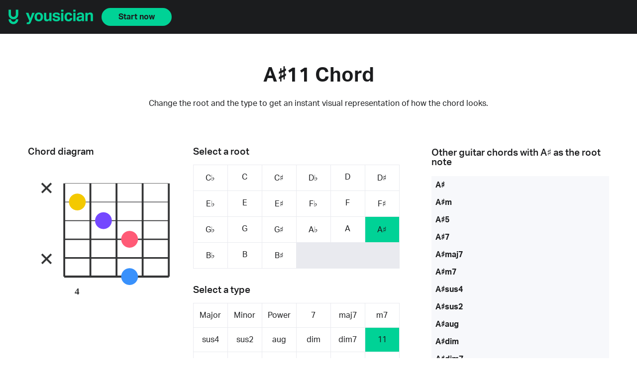

--- FILE ---
content_type: text/html; charset=utf-8
request_url: https://yousician.com/guitar-chords/A%E2%99%AF11
body_size: 5484
content:
<!DOCTYPE html><html lang="en"><head><meta charSet="utf-8" data-next-head=""/><meta name="viewport" content="width=device-width" data-next-head=""/><title data-next-head="">A♯11 Guitar Chord | Learn How to Play A♯11 with Diagrams | Yousician</title><meta name="description" content="Step-by-step guide to playing the A♯11 chord on guitar. Diagrams and finger positions included. Master A♯11 now." data-next-head=""/><link rel="canonical" href="https://yousician.com/guitar-chords/A♯11" data-next-head=""/><link rel="shortcut icon" href="/guitar-chords/favicon.ico"/><link rel="stylesheet" href="https://use.typekit.net/tpl1fkv.css"/><link data-next-font="" rel="preconnect" href="/" crossorigin="anonymous"/><link rel="preload" href="/guitar-chords/_next/static/css/ca88db980e3b9745.css" as="style"/><link rel="stylesheet" href="/guitar-chords/_next/static/css/ca88db980e3b9745.css" data-n-g=""/><noscript data-n-css=""></noscript><script defer="" nomodule="" src="/guitar-chords/_next/static/chunks/polyfills-42372ed130431b0a.js"></script><script src="/guitar-chords/_next/static/chunks/webpack-a425eaf8ae080de2.js" defer=""></script><script src="/guitar-chords/_next/static/chunks/framework-d8f01f7e25201916.js" defer=""></script><script src="/guitar-chords/_next/static/chunks/main-96938ec8f1f8ed2f.js" defer=""></script><script src="/guitar-chords/_next/static/chunks/pages/_app-635b78311927987d.js" defer=""></script><script src="/guitar-chords/_next/static/chunks/pages/%5Bchord%5D-f0119743b6301f5c.js" defer=""></script><script src="/guitar-chords/_next/static/v_2Ijkf81Rl1m6YRE7jr_/_buildManifest.js" defer=""></script><script src="/guitar-chords/_next/static/v_2Ijkf81Rl1m6YRE7jr_/_ssgManifest.js" defer=""></script></head><body><div id="__next"><header class="header"><div class="header__container"><div class="header__image"><a href="https://yousician.com"><img alt="Yousician" loading="lazy" width="172" height="30" decoding="async" data-nimg="1" class="header__image --logo" style="color:transparent" src="/guitar-chords/images/yousician-logo-green.svg"/><img alt="Yousician" loading="lazy" width="20" height="30" decoding="async" data-nimg="1" class="header__image --icon" style="color:transparent" src="/guitar-chords/images/yousician-icon-green.svg"/></a></div><a class="button" href="https://yousician.onelink.me/7MHE/t1dacm82">Start now</a></div></header><main class="page"><header class="page__header"><h1>A♯11 Chord</h1><h2>Change the root and the type to get an instant visual representation of how the chord looks.</h2></header><div class="main_chords_content"><div><div class="cordSelector"><div class="cordSelector__selectors"><div class="cordSelector__roots"><h3>Select a root</h3><ul class=""><li class=""><a href="/guitar-chords/C%E2%99%AD11">C♭</a></li><li class=""><a href="/guitar-chords/C11">C</a></li><li class=""><a href="/guitar-chords/C%E2%99%AF11">C♯</a></li><li class=""><a href="/guitar-chords/D%E2%99%AD11">D♭</a></li><li class=""><a href="/guitar-chords/D11">D</a></li><li class=""><a href="/guitar-chords/D%E2%99%AF11">D♯</a></li><li class=""><a href="/guitar-chords/E%E2%99%AD11">E♭</a></li><li class=""><a href="/guitar-chords/E11">E</a></li><li class=""><a href="/guitar-chords/E%E2%99%AF11">E♯</a></li><li class=""><a href="/guitar-chords/F%E2%99%AD11">F♭</a></li><li class=""><a href="/guitar-chords/F11">F</a></li><li class=""><a href="/guitar-chords/F%E2%99%AF11">F♯</a></li><li class=""><a href="/guitar-chords/G%E2%99%AD11">G♭</a></li><li class=""><a href="/guitar-chords/G11">G</a></li><li class=""><a href="/guitar-chords/G%E2%99%AF11">G♯</a></li><li class=""><a href="/guitar-chords/A%E2%99%AD11">A♭</a></li><li class=""><a href="/guitar-chords/A11">A</a></li><li class="-active"><a href="/guitar-chords/A%E2%99%AF11">A♯</a></li><li class=""><a href="/guitar-chords/B%E2%99%AD11">B♭</a></li><li class=""><a href="/guitar-chords/B11">B</a></li><li class=""><a href="/guitar-chords/B%E2%99%AF11">B♯</a></li></ul></div><div class="cordSelector__types"><h3>Select a type</h3><div class="cordSelector__typesDropdown"><select><option value="Major">Major</option><option value="Minor">Minor</option><option value="Power">Power</option><option value="7">7</option><option value="maj7">maj7</option><option value="m7">m7</option><option value="sus4">sus4</option><option value="sus2">sus2</option><option value="aug">aug</option><option value="dim">dim</option><option value="dim7">dim7</option><option value="11">11</option><option value="9">9</option><option value="7♭5">7♭5</option><option value="7♭9">7♭9</option><option value="7♯5">7♯5</option><option value="7♯9">7♯9</option><option value="7sus4">7sus4</option><option value="13">13</option><option value="add9">add9</option><option value="maj9">maj9</option><option value="maj7♯11">maj7♯11</option><option value="6">6</option><option value="6add9">6add9</option><option value="maj13">maj13</option><option value="madd9">madd9</option><option value="m11">m11</option><option value="mMaj7">mMaj7</option><option value="m9">m9</option><option value="m7♭5">m7♭5</option><option value="m6">m6</option><option value="m13">m13</option><option value="maj7♭5">maj7♭5</option><option value="maj7♯5">maj7♯5</option><option value="7♯11">7♯11</option><option value="7add4">7add4</option><option value="mMaj9">mMaj9</option><option value="m6add9">m6add9</option><option value="9sus4">9sus4</option><option value="add4">add4</option></select></div><ul class="cordSelector__typesGrid"><li class=""><a href="/guitar-chords/A%E2%99%AF">Major</a></li><li class=""><a href="/guitar-chords/A%E2%99%AFm">Minor</a></li><li class=""><a href="/guitar-chords/A%E2%99%AF5">Power</a></li><li class=""><a href="/guitar-chords/A%E2%99%AF7">7</a></li><li class=""><a href="/guitar-chords/A%E2%99%AFmaj7">maj7</a></li><li class=""><a href="/guitar-chords/A%E2%99%AFm7">m7</a></li><li class=""><a href="/guitar-chords/A%E2%99%AFsus4">sus4</a></li><li class=""><a href="/guitar-chords/A%E2%99%AFsus2">sus2</a></li><li class=""><a href="/guitar-chords/A%E2%99%AFaug">aug</a></li><li class=""><a href="/guitar-chords/A%E2%99%AFdim">dim</a></li><li class=""><a href="/guitar-chords/A%E2%99%AFdim7">dim7</a></li><li class="-active"><a href="/guitar-chords/A%E2%99%AF11">11</a></li><li class=""><a href="/guitar-chords/A%E2%99%AF9">9</a></li><li class=""><a href="/guitar-chords/A%E2%99%AF7%E2%99%AD5">7♭5</a></li><li class=""><a href="/guitar-chords/A%E2%99%AF7%E2%99%AD9">7♭9</a></li><li class=""><a href="/guitar-chords/A%E2%99%AF7%E2%99%AF5">7♯5</a></li><li class=""><a href="/guitar-chords/A%E2%99%AF7%E2%99%AF9">7♯9</a></li><li class=""><a href="/guitar-chords/A%E2%99%AF7sus4">7sus4</a></li><li class=""><a href="/guitar-chords/A%E2%99%AF13">13</a></li><li class=""><a href="/guitar-chords/A%E2%99%AFadd9">add9</a></li><li class=""><a href="/guitar-chords/A%E2%99%AFmaj9">maj9</a></li><li class=""><a href="/guitar-chords/A%E2%99%AFmaj7%E2%99%AF11">maj7♯11</a></li><li class=""><a href="/guitar-chords/A%E2%99%AF6">6</a></li><li class=""><a href="/guitar-chords/A%E2%99%AF6add9">6add9</a></li><li class=""><a href="/guitar-chords/A%E2%99%AFmaj13">maj13</a></li><li class=""><a href="/guitar-chords/A%E2%99%AFmadd9">madd9</a></li><li class=""><a href="/guitar-chords/A%E2%99%AFm11">m11</a></li><li class=""><a href="/guitar-chords/A%E2%99%AFmMaj7">mMaj7</a></li><li class=""><a href="/guitar-chords/A%E2%99%AFm9">m9</a></li><li class=""><a href="/guitar-chords/A%E2%99%AFm7%E2%99%AD5">m7♭5</a></li><li class=""><a href="/guitar-chords/A%E2%99%AFm6">m6</a></li><li class=""><a href="/guitar-chords/A%E2%99%AFm13">m13</a></li><li class=""><a href="/guitar-chords/A%E2%99%AFmaj7%E2%99%AD5">maj7♭5</a></li><li class=""><a href="/guitar-chords/A%E2%99%AFmaj7%E2%99%AF5">maj7♯5</a></li><li class=""><a href="/guitar-chords/A%E2%99%AF7%E2%99%AF11">7♯11</a></li><li class=""><a href="/guitar-chords/A%E2%99%AF7add4">7add4</a></li><li class=""><a href="/guitar-chords/A%E2%99%AFmMaj9">mMaj9</a></li><li class=""><a href="/guitar-chords/A%E2%99%AFm6add9">m6add9</a></li><li class=""><a href="/guitar-chords/A%E2%99%AF9sus4">9sus4</a></li><li class=""><a href="/guitar-chords/A%E2%99%AFadd4">add4</a></li><li></li><li></li><li></li><li></li></ul></div><div class="fingerMap"><div class="fingerMap__backdrop "></div><div class="fingerMap__label">What do the colors mean?<div class="fingerMap__popup "><p>The colors represent finger colors.</p><img alt="Finger corresponding colours" loading="lazy" width="100" height="100" decoding="async" data-nimg="1" style="color:transparent" src="/guitar-chords/images/finger-colors.svg"/></div></div></div></div><div class="cordSelector__imageContainer"><h3>Chord diagram</h3><div class="sc-8c4f129b-0 bcOvGz"><svg width="300" height="300" viewBox="0 0 70 80"><g fill="#FFFFFF"><text fill="#343536" font-family="Montserrat" font-size="5" font-weight="700" text-anchor="middle"><tspan x="21.5" y="69">4</tspan></text><path stroke="#343536" stroke-linecap="square" stroke-width="0.2" d="M15,9.5 h55"></path><path stroke="#343536" stroke-linecap="square" stroke-width="0.35" d="M15,19.5 h55"></path><path stroke="#343536" stroke-linecap="square" stroke-width="0.5" d="M15,29.5 h55"></path><path stroke="#343536" stroke-linecap="square" stroke-width="0.7" d="M15,39.5 h55"></path><path stroke="#343536" stroke-linecap="square" stroke-width="0.9" d="M15,49.5 h55"></path><path stroke="#343536" stroke-linecap="square" stroke-width="1.1" d="M15,59.5 h55"></path><path stroke="#343536" stroke-linecap="square" stroke-width="1" d="M14.5,10 v49 M28.5,10 v49 M42.5,10 v49 M56.5,10 v49 M70.5,10 v49"></path><path d="M 2.5,9.5 l 5,5 m -5,0 l 5,-5" stroke="#343536"></path><circle cx="21.5" cy="19.5" r="4.5" fill="#F4C900"></circle><circle cx="35.5" cy="29.5" r="4.5" fill="#7448FF"></circle><circle cx="49.5" cy="39.5" r="4.5" fill="#FF5A76"></circle><path d="M 2.5,47.5 l 5,5 m -5,0 l 5,-5" stroke="#343536"></path><circle cx="49.5" cy="59.5" r="4.5" fill="#3991FC"></circle></g></svg></div></div></div><div class="chordInfo"><h3>Information about this chord</h3><div class="chordInfo__container"><div><h4>Alternative names</h4><p class="alternative_names"><a class="" href="/guitar-chords/a-sharp-dominant-eleventh">A Sharp Dominant Eleventh</a> ,  <a class="" href="/guitar-chords/a%E2%99%AF-dominant-11th">A♯ Dominant 11 Th</a> ,  <a class="" href="/guitar-chords/a%E2%99%AF-dominant-eleventh">A♯ Dominant Eleventh</a> ,  <a class="" href="/guitar-chords/a-sharp-dominant-11th">A Sharp Dominant 11 Th</a> ,  <a class="-active" href="/guitar-chords/A%E2%99%AF11">A♯11</a> ,  <a class="" href="/guitar-chords/A%E2%99%AFdom11">A♯dom11</a></p></div><div><h4>Tones</h4><p>1, 3, 5, ♭7, 9, 11</p></div></div></div><div class="bottom_bar_container"><h3>View major chord for guitar with other root notes</h3><ul><li class=""><a href="/guitar-chords/C%E2%99%AD">C♭</a>  -  </li><li class=""><a href="/guitar-chords/C">C</a>  -  </li><li class=""><a href="/guitar-chords/C%E2%99%AF">C♯</a>  -  </li><li class=""><a href="/guitar-chords/D%E2%99%AD">D♭</a>  -  </li><li class=""><a href="/guitar-chords/D">D</a>  -  </li><li class=""><a href="/guitar-chords/D%E2%99%AF">D♯</a>  -  </li><li class=""><a href="/guitar-chords/E%E2%99%AD">E♭</a>  -  </li><li class=""><a href="/guitar-chords/E">E</a>  -  </li><li class=""><a href="/guitar-chords/E%E2%99%AF">E♯</a>  -  </li><li class=""><a href="/guitar-chords/F%E2%99%AD">F♭</a>  -  </li><li class=""><a href="/guitar-chords/F">F</a>  -  </li><li class=""><a href="/guitar-chords/F%E2%99%AF">F♯</a>  -  </li><li class=""><a href="/guitar-chords/G%E2%99%AD">G♭</a>  -  </li><li class=""><a href="/guitar-chords/G">G</a>  -  </li><li class=""><a href="/guitar-chords/G%E2%99%AF">G♯</a>  -  </li><li class=""><a href="/guitar-chords/A%E2%99%AD">A♭</a>  -  </li><li class=""><a href="/guitar-chords/A">A</a>  -  </li><li class="-active"><a href="/guitar-chords/A%E2%99%AF">A♯</a>  -  </li><li class=""><a href="/guitar-chords/B%E2%99%AD">B♭</a>  -  </li><li class=""><a href="/guitar-chords/B">B</a>  -  </li><li class=""><a href="/guitar-chords/B%E2%99%AF">B♯</a></li></ul></div><div class="allChordsLink"><a class="link" href="/guitar-chords/guitar-chord-charts">All Guitar Chords Diagrams</a></div></div><div class="sidebar_container"><h3>Other guitar chords with <!-- -->A♯<!-- --> as the root note</h3><ul><li class=""><a href="/guitar-chords/A%E2%99%AF">A♯</a></li><li class=""><a href="/guitar-chords/A%E2%99%AFm">A♯m</a></li><li class=""><a href="/guitar-chords/A%E2%99%AF5">A♯5</a></li><li class=""><a href="/guitar-chords/A%E2%99%AF7">A♯7</a></li><li class=""><a href="/guitar-chords/A%E2%99%AFmaj7">A♯maj7</a></li><li class=""><a href="/guitar-chords/A%E2%99%AFm7">A♯m7</a></li><li class=""><a href="/guitar-chords/A%E2%99%AFsus4">A♯sus4</a></li><li class=""><a href="/guitar-chords/A%E2%99%AFsus2">A♯sus2</a></li><li class=""><a href="/guitar-chords/A%E2%99%AFaug">A♯aug</a></li><li class=""><a href="/guitar-chords/A%E2%99%AFdim">A♯dim</a></li><li class=""><a href="/guitar-chords/A%E2%99%AFdim7">A♯dim7</a></li><li class="-active"><a href="/guitar-chords/A%E2%99%AF11">A♯11</a></li><li class=""><a href="/guitar-chords/A%E2%99%AF9">A♯9</a></li><li class=""><a href="/guitar-chords/A%E2%99%AF7%E2%99%AD5">A♯7♭5</a></li><li class=""><a href="/guitar-chords/A%E2%99%AF7%E2%99%AD9">A♯7♭9</a></li><li class=""><a href="/guitar-chords/A%E2%99%AF7%E2%99%AF5">A♯7♯5</a></li><li class=""><a href="/guitar-chords/A%E2%99%AF7%E2%99%AF9">A♯7♯9</a></li><li class=""><a href="/guitar-chords/A%E2%99%AF7sus4">A♯7sus4</a></li><li class=""><a href="/guitar-chords/A%E2%99%AF13">A♯13</a></li><li class=""><a href="/guitar-chords/A%E2%99%AFadd9">A♯add9</a></li><li class=""><a href="/guitar-chords/A%E2%99%AFmaj9">A♯maj9</a></li><li class=""><a href="/guitar-chords/A%E2%99%AFmaj7%E2%99%AF11">A♯maj7♯11</a></li><li class=""><a href="/guitar-chords/A%E2%99%AF6">A♯6</a></li><li class=""><a href="/guitar-chords/A%E2%99%AF6add9">A♯6add9</a></li><li class=""><a href="/guitar-chords/A%E2%99%AFmaj13">A♯maj13</a></li><li class=""><a href="/guitar-chords/A%E2%99%AFmadd9">A♯madd9</a></li><li class=""><a href="/guitar-chords/A%E2%99%AFm11">A♯m11</a></li><li class=""><a href="/guitar-chords/A%E2%99%AFmMaj7">A♯mMaj7</a></li><li class=""><a href="/guitar-chords/A%E2%99%AFm9">A♯m9</a></li><li class=""><a href="/guitar-chords/A%E2%99%AFm7%E2%99%AD5">A♯m7♭5</a></li><li class=""><a href="/guitar-chords/A%E2%99%AFm6">A♯m6</a></li><li class=""><a href="/guitar-chords/A%E2%99%AFm13">A♯m13</a></li><li class=""><a href="/guitar-chords/A%E2%99%AFmaj7%E2%99%AD5">A♯maj7♭5</a></li><li class=""><a href="/guitar-chords/A%E2%99%AFmaj7%E2%99%AF5">A♯maj7♯5</a></li><li class=""><a href="/guitar-chords/A%E2%99%AF7%E2%99%AF11">A♯7♯11</a></li><li class=""><a href="/guitar-chords/A%E2%99%AF7add4">A♯7add4</a></li><li class=""><a href="/guitar-chords/A%E2%99%AFmMaj9">A♯mMaj9</a></li><li class=""><a href="/guitar-chords/A%E2%99%AFm6add9">A♯m6add9</a></li><li class=""><a href="/guitar-chords/A%E2%99%AF9sus4">A♯9sus4</a></li><li class=""><a href="/guitar-chords/A%E2%99%AFadd4">A♯add4</a></li></ul></div></div><div class="explanation"><div class="explanation__container"><div class="explanation__textArea1"><h3>Where should I start?</h3><p>As you can see above, there are lots of<!-- --> <a class="link" href="https://yousician.com/blog/guitar-chord-charts" target="_blank" rel="noopener noreferrer">different chords</a> <!-- -->you can learn. The good news is that if you learn just a handful of the most common ones, you can play most popular songs. These are often called &quot;cowboy chords&quot; – they&#x27;re the chords everyone needs to know when jamming around a campfire.<!-- --> <a class="link" href="/guitar-chords/files/yousician-cowboy-chords-chart.pdf" target="_blank" rel="noopener noreferrer">Download our cheat sheet</a>.</p><p>If you&#x27;re a more experienced player, you can try learning whichever chords you need from the above library. While it&#x27;s interesting to simply choose new chords and learn them, the best approach is to learn chords you need when you come across them in songs.</p></div><div class="explanation__imageArea"><img alt="A happy guy playing the guitar with Yousician app" loading="lazy" decoding="async" data-nimg="fill" style="position:absolute;height:100%;width:100%;left:0;top:0;right:0;bottom:0;object-fit:cover;color:transparent" sizes="100vw" srcSet="/guitar-chords/_next/image?url=%2Fguitar-chords%2Fimages%2Fguitar-player.jpg&amp;w=640&amp;q=75 640w, /guitar-chords/_next/image?url=%2Fguitar-chords%2Fimages%2Fguitar-player.jpg&amp;w=750&amp;q=75 750w, /guitar-chords/_next/image?url=%2Fguitar-chords%2Fimages%2Fguitar-player.jpg&amp;w=828&amp;q=75 828w, /guitar-chords/_next/image?url=%2Fguitar-chords%2Fimages%2Fguitar-player.jpg&amp;w=1080&amp;q=75 1080w, /guitar-chords/_next/image?url=%2Fguitar-chords%2Fimages%2Fguitar-player.jpg&amp;w=1200&amp;q=75 1200w, /guitar-chords/_next/image?url=%2Fguitar-chords%2Fimages%2Fguitar-player.jpg&amp;w=1920&amp;q=75 1920w, /guitar-chords/_next/image?url=%2Fguitar-chords%2Fimages%2Fguitar-player.jpg&amp;w=2048&amp;q=75 2048w, /guitar-chords/_next/image?url=%2Fguitar-chords%2Fimages%2Fguitar-player.jpg&amp;w=3840&amp;q=75 3840w" src="/guitar-chords/_next/image?url=%2Fguitar-chords%2Fimages%2Fguitar-player.jpg&amp;w=3840&amp;q=75"/></div><div class="explanation__textArea2"><h3>How should I practice?</h3><p><a class="link" href="https://yousician.com/blog/4-popular-chord-progressions" target="_blank" rel="noopener noreferrer">It can be tough learning chords:</a> <!-- -->finding the ones you really need, getting your fingers to cooperate, memorizing different chords, building speed, and being able to play them in songs. Luckily, the interactive guitar-learning app Yousician is an excellent way to do this. Yousician has teacher-crafted lessons to help you learn new chords at your own pace. It also gives you popular songs that are right for your skill level, helps you build skills with mini-game chord workouts, and more.<!-- --> </p><p>Once you&#x27;ve learned your basic<!-- --> <a class="link" href="https://yousician.com/blog/9-easy-chords-for-beginners">cowboy chords</a>, Yousician can help you tackle the much longer list of harder chords that comes next. From all the chords with imposing fancy names, like A7sus4, to all the hand-cramping barre shapes, Yousician can help you learn and master them in bite-size chunks so you don&#x27;t get overwhelmed.</p></div></div></div><div class="songsLibraryBanner"><div class="songsLibraryBanner__container"><div class="songsLibraryBanner__textArea"><h3>Visit the Yousician <br/>Songs Library</h3><p>Watch preview videos of Yousician in-app gameplay and search for songs by song name, genre or instrument.</p><form><input type="text" placeholder="Search for songs by artist or title" value=""/><button type="submit"><span>search</span></button></form><a class="link" href="https://yousician.com/songs" target="_blank" rel="noopener noreferrer">Visit Songs Library</a></div><div class="songsLibraryBanner__imageArea"><img alt="Yousician on mobile" loading="lazy" decoding="async" data-nimg="fill" style="position:absolute;height:100%;width:100%;left:0;top:0;right:0;bottom:0;object-fit:contain;color:transparent" sizes="100vw" srcSet="/guitar-chords/_next/image?url=%2Fguitar-chords%2Fimages%2Fapp-mobile.png&amp;w=640&amp;q=75 640w, /guitar-chords/_next/image?url=%2Fguitar-chords%2Fimages%2Fapp-mobile.png&amp;w=750&amp;q=75 750w, /guitar-chords/_next/image?url=%2Fguitar-chords%2Fimages%2Fapp-mobile.png&amp;w=828&amp;q=75 828w, /guitar-chords/_next/image?url=%2Fguitar-chords%2Fimages%2Fapp-mobile.png&amp;w=1080&amp;q=75 1080w, /guitar-chords/_next/image?url=%2Fguitar-chords%2Fimages%2Fapp-mobile.png&amp;w=1200&amp;q=75 1200w, /guitar-chords/_next/image?url=%2Fguitar-chords%2Fimages%2Fapp-mobile.png&amp;w=1920&amp;q=75 1920w, /guitar-chords/_next/image?url=%2Fguitar-chords%2Fimages%2Fapp-mobile.png&amp;w=2048&amp;q=75 2048w, /guitar-chords/_next/image?url=%2Fguitar-chords%2Fimages%2Fapp-mobile.png&amp;w=3840&amp;q=75 3840w" src="/guitar-chords/_next/image?url=%2Fguitar-chords%2Fimages%2Fapp-mobile.png&amp;w=3840&amp;q=75"/></div></div></div><div class="appDownloadBanner"><div class="appDownloadBanner__container"><div class="appDownloadBanner__textArea"><h3>Extend your learning</h3><p>Once you’ve learned how to play a few simple chords on your own, you can take those learnings further by playing on the Yousician App. With Yousician, you can practice with mini games, learn to play popular songs and take teacher-crafted lessons.</p><a class="button" href="https://yousician.onelink.me/7MHE/t1dacm82">Download the app</a><span>Available for iOS, Android, and Desktop</span></div><div class="appDownloadBanner__imageArea"><img alt="Available for desktop and mobile" loading="lazy" decoding="async" data-nimg="fill" class="appDownloadBanner__image --landscape" style="position:absolute;height:100%;width:100%;left:0;top:0;right:0;bottom:0;object-fit:contain;color:transparent" sizes="100vw" srcSet="/guitar-chords/_next/image?url=%2Fguitar-chords%2Fimages%2Fapp-showcase.png&amp;w=640&amp;q=75 640w, /guitar-chords/_next/image?url=%2Fguitar-chords%2Fimages%2Fapp-showcase.png&amp;w=750&amp;q=75 750w, /guitar-chords/_next/image?url=%2Fguitar-chords%2Fimages%2Fapp-showcase.png&amp;w=828&amp;q=75 828w, /guitar-chords/_next/image?url=%2Fguitar-chords%2Fimages%2Fapp-showcase.png&amp;w=1080&amp;q=75 1080w, /guitar-chords/_next/image?url=%2Fguitar-chords%2Fimages%2Fapp-showcase.png&amp;w=1200&amp;q=75 1200w, /guitar-chords/_next/image?url=%2Fguitar-chords%2Fimages%2Fapp-showcase.png&amp;w=1920&amp;q=75 1920w, /guitar-chords/_next/image?url=%2Fguitar-chords%2Fimages%2Fapp-showcase.png&amp;w=2048&amp;q=75 2048w, /guitar-chords/_next/image?url=%2Fguitar-chords%2Fimages%2Fapp-showcase.png&amp;w=3840&amp;q=75 3840w" src="/guitar-chords/_next/image?url=%2Fguitar-chords%2Fimages%2Fapp-showcase.png&amp;w=3840&amp;q=75"/><img alt="Available for desktop and mobile" loading="lazy" decoding="async" data-nimg="fill" class="appDownloadBanner__image --portrait" style="position:absolute;height:100%;width:100%;left:0;top:0;right:0;bottom:0;object-fit:contain;color:transparent" sizes="100vw" srcSet="/guitar-chords/_next/image?url=%2Fguitar-chords%2Fimages%2Fapp-showcase-portrait.png&amp;w=640&amp;q=75 640w, /guitar-chords/_next/image?url=%2Fguitar-chords%2Fimages%2Fapp-showcase-portrait.png&amp;w=750&amp;q=75 750w, /guitar-chords/_next/image?url=%2Fguitar-chords%2Fimages%2Fapp-showcase-portrait.png&amp;w=828&amp;q=75 828w, /guitar-chords/_next/image?url=%2Fguitar-chords%2Fimages%2Fapp-showcase-portrait.png&amp;w=1080&amp;q=75 1080w, /guitar-chords/_next/image?url=%2Fguitar-chords%2Fimages%2Fapp-showcase-portrait.png&amp;w=1200&amp;q=75 1200w, /guitar-chords/_next/image?url=%2Fguitar-chords%2Fimages%2Fapp-showcase-portrait.png&amp;w=1920&amp;q=75 1920w, /guitar-chords/_next/image?url=%2Fguitar-chords%2Fimages%2Fapp-showcase-portrait.png&amp;w=2048&amp;q=75 2048w, /guitar-chords/_next/image?url=%2Fguitar-chords%2Fimages%2Fapp-showcase-portrait.png&amp;w=3840&amp;q=75 3840w" src="/guitar-chords/_next/image?url=%2Fguitar-chords%2Fimages%2Fapp-showcase-portrait.png&amp;w=3840&amp;q=75"/></div></div></div></main><footer class="footer"><div class="footer__container"><section class="footer__buttons"><div class="appButtons__buttons"><a href="https://yousician.onelink.me/7MHE?pid=yousician-chords-library&amp;amp;c=guitar-chords-library&amp;amp;af_channel=guitar&amp;amp;af_adset=footer&amp;amp;af_ad=button_download_from_app_store&amp;amp;af_sub1=chord_diagram_page&amp;amp;af_dp=yousician://&amp;amp;af_web_dp=https://apps.apple.com/us/app/yousician/id959883039"><img alt="Download from the App Store" loading="lazy" width="130" height="40" decoding="async" data-nimg="1" class="appButtons__button" style="color:transparent" src="/guitar-chords/images/download-appstore.svg"/></a><a href="https://yousician.onelink.me/7MHE?pid=yousician-chords-library&amp;amp;c=guitar-chords-library&amp;amp;af_channel=guitar&amp;amp;af_adset=footer&amp;amp;af_ad=button_download_from_google_play&amp;amp;af_sub1=chord_diagram_page&amp;amp;af_dp=yousician://&amp;amp;af_web_dp=https://play.google.com/store/apps/details?id=com.yousician.yousician"><img alt="Get it on Google Play" loading="lazy" width="130" height="40" decoding="async" data-nimg="1" class="appButtons__button" style="color:transparent" src="/guitar-chords/images/download-playstore.svg"/></a></div></section><hr class="footer__hr"/><section class="footer__widgets"><a class="footer__logo" href="https://yousician.com"><img alt="Yousician" loading="lazy" width="186" height="32" decoding="async" data-nimg="1" class="footer__logoImg" style="color:transparent" src="/guitar-chords/images/yousician-logo-green.svg"/></a><div class="footer__widgetList"><div class="footer__widget"><ul class="footer__socialLinks"><li><a href="https://www.instagram.com/yousician" target="_blank" rel="noopener noreferrer"><img alt="Instagram icon" loading="lazy" width="16" height="16" decoding="async" data-nimg="1" style="color:transparent" src="/guitar-chords/images/social-icons/instagram.svg"/>Instagram</a></li><li><a href="https://www.facebook.com/yousician" target="_blank" rel="noopener noreferrer"><img alt="Facebook icon" loading="lazy" width="16" height="16" decoding="async" data-nimg="1" style="color:transparent" src="/guitar-chords/images/social-icons/facebook.svg"/>Facebook</a></li><li><a href="https://twitter.com/yousician" target="_blank" rel="noopener noreferrer"><img alt="Twitter icon" loading="lazy" width="16" height="16" decoding="async" data-nimg="1" style="color:transparent" src="/guitar-chords/images/social-icons/twitter.svg"/>Twitter</a></li><li><a href="https://www.youtube.com/c/yousician" target="_blank" rel="noopener noreferrer"><img alt="YouTube icon" loading="lazy" width="16" height="16" decoding="async" data-nimg="1" style="color:transparent" src="/guitar-chords/images/social-icons/youtube.svg"/>YouTube</a></li><li><a href="https://www.linkedin.com/company/yousician" target="_blank" rel="noopener noreferrer"><img alt="LinkedIn icon" loading="lazy" width="16" height="16" decoding="async" data-nimg="1" style="color:transparent" src="/guitar-chords/images/social-icons/linkedin.svg"/>LinkedIn</a></li></ul></div><div class="footer__widget"><p class="footer__widgetHeading">Yousician app</p><ul><li><a href="https://yousician.onelink.me/7MHE?pid=yousician-chords-library&amp;amp;c=guitar-chords-library&amp;amp;af_channel=guitar&amp;amp;af_adset=footer&amp;amp;af_ad=download_yousician&amp;amp;af_sub1=chord_diagram_page&amp;amp;af_dp=yousician://&amp;amp;af_web_dp=https://account.yousician.com/download">Download</a></li><li><a href="https://yousician.com/blog">Blog</a></li><li><a href="https://yousician.onelink.me/7MHE?pid=yousician-chords-library&amp;amp;c=guitar-chords-library&amp;amp;af_channel=guitar&amp;amp;af_adset=footer&amp;amp;af_ad=try_premium_for_free&amp;amp;af_sub1=chord_diagram_page&amp;amp;af_dp=yousician://&amp;amp;af_web_dp=https://account.yousician.com/access?campaign=free-trial-login&amp;amp;continue=%2Fsubscribe">Try Premium for Free</a></li><li><a href="https://account.yousician.com/gift">Buy a Gift</a></li><li><a href="https://account.yousician.com/gift/redeem">Redeem a Gift</a></li><li><a href="https://yousician.com/family">Family Plan</a></li></ul></div><div class="footer__widget"><p class="footer__widgetHeading">Instruments</p><ul><li><a href="https://yousician.com/guitar">Guitar</a></li><li><a href="https://yousician.com/piano">Piano</a></li><li><a href="https://yousician.com/ukulele">Ukulele</a></li><li><a href="https://yousician.com/bass">Bass</a></li><li><a href="https://yousician.com/singing">Singing</a></li></ul></div><div class="footer__widget"><p class="footer__widgetHeading">Our Tuners</p><ul><li><a href="https://guitartuna.com/online-guitar-tuner">Guitar Tuner</a></li><li><a href="https://guitartuna.com/online-violin-tuner">Violin Tuner</a></li><li><a href="https://guitartuna.com/online-ukulele-tuner">Ukulele Tuner</a></li><li><a href="https://guitartuna.com/online-bass-tuner">Bass Tuner</a></li><li><a href="https://guitartuna.com/online-mandolin-tuner">Mandolin Tuner</a></li><li><a href="https://guitartuna.com/online-banjo-tuner">Banjo Tuner</a></li></ul></div><div class="footer__widget"><p class="footer__widgetHeading">Company</p><ul><li><a href="https://yousician.com/company">About</a></li><li><a href="https://yousician.com/careers">Careers</a></li><li><a href="https://yousician.com/press">Press</a></li><li><a href="https://yousician.com/contact">Contact Us</a></li></ul></div><div class="footer__widget"><p class="footer__widgetHeading">Our other apps</p><ul><li><a href="https://guitartuna.com">GuitarTuna</a></li></ul></div><div class="footer__widget"><p class="footer__widgetHeading">Music &amp; Playing</p><ul><li><a href="https://yousician.com/songs">Songs Library</a></li><li><a href="/guitar-chords">Guitar Chord Charts</a></li><li><a href="https://guitartuna.com/chords">Chords for Songs</a></li></ul></div><div class="footer__widget"><p class="footer__widgetHeading">Help</p><ul><li><a href="https://yousician.zendesk.com">Help &amp; FAQs</a></li></ul></div><div class="footer__widget"><p class="footer__widgetHeading">Blog</p><ul><li><a href="https://yousician.com/blog/category/updates">Updates</a></li><li><a href="https://yousician.com/blog/category/article">Articles</a></li><li><a href="https://yousician.com/blog/category/how-to-guides">How To Guides</a></li><li><a href="https://yousician.com/blog/category/news">News</a></li></ul></div></div></section><hr class="footer__hr"/><section class="footer__credits"><a class="footer__creditsItem" href="https://yousician.com/terms-of-service">Terms of Service</a><a class="footer__creditsItem" href="https://yousician.com/privacy-notice">Privacy Notice</a><a class="footer__creditsItem" href="https://yousician.com/ccpa-notice">CCPA Notice</a><span class="footer__creditsItem">© Yousician, Oy. <!-- -->2026</span></section></div></footer></div><script id="__NEXT_DATA__" type="application/json">{"props":{"pageProps":{"data":{"voicing":[-1,4,5,6,-1,6],"fingering":[-1,1,2,4,-1,3],"root":"A♯","type":"11","tones":"1, 3, 5, ♭7, 9, 11","keyName":"A♯11","name":"A♯11"}},"__N_SSP":true},"page":"/[chord]","query":{"chord":"A♯11"},"buildId":"v_2Ijkf81Rl1m6YRE7jr_","assetPrefix":"/guitar-chords","isFallback":false,"isExperimentalCompile":false,"gssp":true,"scriptLoader":[]}</script></body></html>

--- FILE ---
content_type: application/javascript; charset=UTF-8
request_url: https://yousician.com/guitar-chords/_next/static/v_2Ijkf81Rl1m6YRE7jr_/_buildManifest.js
body_size: 636
content:
self.__BUILD_MANIFEST=function(e,r,s){return{__rewrites:{afterFiles:[],beforeFiles:[],fallback:[]},__routerFilterStatic:{numItems:0,errorRate:1e-4,numBits:0,numHashes:null,bitArray:[]},__routerFilterDynamic:{numItems:e,errorRate:1e-4,numBits:e,numHashes:null,bitArray:[]},"/":["static/chunks/pages/index-5d941ecdce2d638f.js"],"/_error":["static/chunks/pages/_error-006e0254e87f3525.js"],"/guitar-chord-charts":["static/chunks/pages/guitar-chord-charts-c4cc86e8cc90fbce.js"],"/sitemap.xml":["static/chunks/pages/sitemap.xml-b3c9272ac8361e8a.js"],"/[chord]":["static/chunks/pages/[chord]-f0119743b6301f5c.js"],sortedPages:["/","/_app","/_error","/guitar-chord-charts","/sitemap.xml","/[chord]"]}}(0,1e-4,null),self.__BUILD_MANIFEST_CB&&self.__BUILD_MANIFEST_CB();

--- FILE ---
content_type: application/javascript; charset=UTF-8
request_url: https://yousician.com/guitar-chords/_next/static/chunks/pages/_app-635b78311927987d.js
body_size: 113660
content:
(self.webpackChunk_N_E=self.webpackChunk_N_E||[]).push([[636],{123:(t,e,n)=>{"use strict";Object.defineProperty(e,"__esModule",{value:!0}),!function(t,e){for(var n in e)Object.defineProperty(t,n,{enumerable:!0,get:e[n]})}(e,{default:function(){return w},useLinkStatus:function(){return y}});let r=n(3514),a=n(6029),i=r._(n(5729)),o=n(6425),s=n(1413),h=n(2584),d=n(2018),l=n(1991),u=n(1828),m=n(2056),c=n(8321),f=n(5588),p=n(1609);n(2351);let v=new Set;function g(t,e,n,r){if((0,s.isLocalURL)(e)){if(!r.bypassPrefetchedCheck){let a=e+"%"+n+"%"+(void 0!==r.locale?r.locale:"locale"in t?t.locale:void 0);if(v.has(a))return;v.add(a)}t.prefetch(e,n,r).catch(t=>{})}}function j(t){return"string"==typeof t?t:(0,h.formatUrl)(t)}let b=i.default.forwardRef(function(t,e){let n,r,{href:h,as:v,children:b,prefetch:_=null,passHref:y,replace:w,shallow:x,scroll:E,locale:C,onClick:A,onNavigate:S,onMouseEnter:D,onTouchStart:k,legacyBehavior:F=!1,...G}=t;n=b,F&&("string"==typeof n||"number"==typeof n)&&(n=(0,a.jsx)("a",{children:n}));let B=i.default.useContext(u.RouterContext),O=!1!==_,{href:M,as:T}=i.default.useMemo(()=>{if(!B){let t=j(h);return{href:t,as:v?j(v):t}}let[t,e]=(0,o.resolveHref)(B,h,!0);return{href:t,as:v?(0,o.resolveHref)(B,v):e||t}},[B,h,v]),I=i.default.useRef(M),N=i.default.useRef(T);F&&(r=i.default.Children.only(n));let P=F?r&&"object"==typeof r&&r.ref:e,[R,$,L]=(0,m.useIntersection)({rootMargin:"200px"}),U=i.default.useCallback(t=>{(N.current!==T||I.current!==M)&&(L(),N.current=T,I.current=M),R(t)},[T,M,L,R]),q=(0,p.useMergedRef)(U,P);i.default.useEffect(()=>{B&&$&&O&&g(B,M,T,{locale:C})},[T,M,$,C,O,null==B?void 0:B.locale,B]);let z={ref:q,onClick(t){F||"function"!=typeof A||A(t),F&&r.props&&"function"==typeof r.props.onClick&&r.props.onClick(t),B&&(t.defaultPrevented||function(t,e,n,r,a,i,o,h,d){let{nodeName:l}=t.currentTarget;if(!("A"===l.toUpperCase()&&function(t){let e=t.currentTarget.getAttribute("target");return e&&"_self"!==e||t.metaKey||t.ctrlKey||t.shiftKey||t.altKey||t.nativeEvent&&2===t.nativeEvent.which}(t)||t.currentTarget.hasAttribute("download"))){if(!(0,s.isLocalURL)(n)){a&&(t.preventDefault(),location.replace(n));return}t.preventDefault(),(()=>{if(d){let t=!1;if(d({preventDefault:()=>{t=!0}}),t)return}let t=null==o||o;"beforePopState"in e?e[a?"replace":"push"](n,r,{shallow:i,locale:h,scroll:t}):e[a?"replace":"push"](r||n,{scroll:t})})()}}(t,B,M,T,w,x,E,C,S))},onMouseEnter(t){F||"function"!=typeof D||D(t),F&&r.props&&"function"==typeof r.props.onMouseEnter&&r.props.onMouseEnter(t),B&&g(B,M,T,{locale:C,priority:!0,bypassPrefetchedCheck:!0})},onTouchStart:function(t){F||"function"!=typeof k||k(t),F&&r.props&&"function"==typeof r.props.onTouchStart&&r.props.onTouchStart(t),B&&g(B,M,T,{locale:C,priority:!0,bypassPrefetchedCheck:!0})}};if((0,d.isAbsoluteUrl)(T))z.href=T;else if(!F||y||"a"===r.type&&!("href"in r.props)){let t=void 0!==C?C:null==B?void 0:B.locale;z.href=(null==B?void 0:B.isLocaleDomain)&&(0,c.getDomainLocale)(T,t,null==B?void 0:B.locales,null==B?void 0:B.domainLocales)||(0,f.addBasePath)((0,l.addLocale)(T,t,null==B?void 0:B.defaultLocale))}return F?i.default.cloneElement(r,z):(0,a.jsx)("a",{...G,...z,children:n})}),_=(0,i.createContext)({pending:!1}),y=()=>(0,i.useContext)(_),w=b;("function"==typeof e.default||"object"==typeof e.default&&null!==e.default)&&void 0===e.default.__esModule&&(Object.defineProperty(e.default,"__esModule",{value:!0}),Object.assign(e.default,e),t.exports=e.default)},125:(t,e,n)=>{"use strict";Object.defineProperty(e,"__esModule",{value:!0});let r=n(6029),a=n(5729);e.default=function({html:t,height:e=null,width:n=null,children:i,dataNtpc:o=""}){return(0,a.useEffect)(()=>{o&&performance.mark("mark_feature_usage",{detail:{feature:`next-third-parties-${o}`}})},[o]),(0,r.jsxs)(r.Fragment,{children:[i,t?(0,r.jsx)("div",{style:{height:null!=e?`${e}px`:"auto",width:null!=n?`${n}px`:"auto"},"data-ntpc":o,dangerouslySetInnerHTML:{__html:t}}):null]})}},137:(t,e,n)=>{"use strict";n.d(e,{Ow:()=>i,Z9:()=>o,pq:()=>s,vF:()=>h});var r=n(7649),a=n(9364);let i=["debug","info","warn","error","log","assert","trace"],o={};function s(t){if(!("console"in a.OW))return t();let e=a.OW.console,n={},r=Object.keys(o);r.forEach(t=>{let r=o[t];n[t]=e[t],e[t]=r});try{return t()}finally{r.forEach(t=>{e[t]=n[t]})}}let h=function(){let t=!1,e={enable:()=>{t=!0},disable:()=>{t=!1},isEnabled:()=>t};return r.T?i.forEach(n=>{e[n]=(...e)=>{t&&s(()=>{a.OW.console[n](`Sentry Logger [${n}]:`,...e)})}}):i.forEach(t=>{e[t]=()=>void 0}),e}()},682:(t,e,n)=>{"use strict";Object.defineProperty(e,"__esModule",{value:!0}),Object.defineProperty(e,"Image",{enumerable:!0,get:function(){return _}});let r=n(4761),a=n(3514),i=n(6029),o=a._(n(5729)),s=r._(n(6760)),h=r._(n(4807)),d=n(3330),l=n(9227),u=n(5533);n(9687);let m=n(1828),c=r._(n(2402)),f=n(1609),p={deviceSizes:[640,750,828,1080,1200,1920,2048,3840],imageSizes:[16,32,48,64,96,128,256,384],path:"/guitar-chords/_next/image",loader:"default",dangerouslyAllowSVG:!1,unoptimized:!1};function v(t,e,n,r,a,i,o){let s=null==t?void 0:t.src;t&&t["data-loaded-src"]!==s&&(t["data-loaded-src"]=s,("decode"in t?t.decode():Promise.resolve()).catch(()=>{}).then(()=>{if(t.parentElement&&t.isConnected){if("empty"!==e&&a(!0),null==n?void 0:n.current){let e=new Event("load");Object.defineProperty(e,"target",{writable:!1,value:t});let r=!1,a=!1;n.current({...e,nativeEvent:e,currentTarget:t,target:t,isDefaultPrevented:()=>r,isPropagationStopped:()=>a,persist:()=>{},preventDefault:()=>{r=!0,e.preventDefault()},stopPropagation:()=>{a=!0,e.stopPropagation()}})}(null==r?void 0:r.current)&&r.current(t)}}))}function g(t){return o.use?{fetchPriority:t}:{fetchpriority:t}}let j=(0,o.forwardRef)((t,e)=>{let{src:n,srcSet:r,sizes:a,height:s,width:h,decoding:d,className:l,style:u,fetchPriority:m,placeholder:c,loading:p,unoptimized:j,fill:b,onLoadRef:_,onLoadingCompleteRef:y,setBlurComplete:w,setShowAltText:x,sizesInput:E,onLoad:C,onError:A,...S}=t,D=(0,o.useCallback)(t=>{t&&(A&&(t.src=t.src),t.complete&&v(t,c,_,y,w,j,E))},[n,c,_,y,w,A,j,E]),k=(0,f.useMergedRef)(e,D);return(0,i.jsx)("img",{...S,...g(m),loading:p,width:h,height:s,decoding:d,"data-nimg":b?"fill":"1",className:l,style:u,sizes:a,srcSet:r,src:n,ref:k,onLoad:t=>{v(t.currentTarget,c,_,y,w,j,E)},onError:t=>{x(!0),"empty"!==c&&w(!0),A&&A(t)}})});function b(t){let{isAppRouter:e,imgAttributes:n}=t,r={as:"image",imageSrcSet:n.srcSet,imageSizes:n.sizes,crossOrigin:n.crossOrigin,referrerPolicy:n.referrerPolicy,...g(n.fetchPriority)};return e&&s.default.preload?(s.default.preload(n.src,r),null):(0,i.jsx)(h.default,{children:(0,i.jsx)("link",{rel:"preload",href:n.srcSet?void 0:n.src,...r},"__nimg-"+n.src+n.srcSet+n.sizes)})}let _=(0,o.forwardRef)((t,e)=>{let n=(0,o.useContext)(m.RouterContext),r=(0,o.useContext)(u.ImageConfigContext),a=(0,o.useMemo)(()=>{var t;let e=p||r||l.imageConfigDefault,n=[...e.deviceSizes,...e.imageSizes].sort((t,e)=>t-e),a=e.deviceSizes.sort((t,e)=>t-e),i=null==(t=e.qualities)?void 0:t.sort((t,e)=>t-e);return{...e,allSizes:n,deviceSizes:a,qualities:i}},[r]),{onLoad:s,onLoadingComplete:h}=t,f=(0,o.useRef)(s);(0,o.useEffect)(()=>{f.current=s},[s]);let v=(0,o.useRef)(h);(0,o.useEffect)(()=>{v.current=h},[h]);let[g,_]=(0,o.useState)(!1),[y,w]=(0,o.useState)(!1),{props:x,meta:E}=(0,d.getImgProps)(t,{defaultLoader:c.default,imgConf:a,blurComplete:g,showAltText:y});return(0,i.jsxs)(i.Fragment,{children:[(0,i.jsx)(j,{...x,unoptimized:E.unoptimized,placeholder:E.placeholder,fill:E.fill,onLoadRef:f,onLoadingCompleteRef:v,setBlurComplete:_,setShowAltText:w,sizesInput:t.sizes,ref:e}),E.priority?(0,i.jsx)(b,{isAppRouter:!n,imgAttributes:x}):null]})});("function"==typeof e.default||"object"==typeof e.default&&null!==e.default)&&void 0===e.default.__esModule&&(Object.defineProperty(e.default,"__esModule",{value:!0}),Object.assign(e.default,e),t.exports=e.default)},932:(t,e,n)=>{"use strict";n.d(e,{Xr:()=>o,gt:()=>i,xv:()=>a});var r=n(7349);function a(t,e=0){return"string"!=typeof t||0===e||t.length<=e?t:`${t.slice(0,e)}...`}function i(t,e){if(!Array.isArray(t))return"";let n=[];for(let e=0;e<t.length;e++){let a=t[e];try{(0,r.L2)(a)?n.push("[VueViewModel]"):n.push(String(a))}catch(t){n.push("[value cannot be serialized]")}}return n.join(e)}function o(t,e=[],n=!1){return e.some(e=>(function(t,e,n=!1){return!!(0,r.Kg)(t)&&((0,r.gd)(e)?e.test(t):!!(0,r.Kg)(e)&&(n?t===e:t.includes(e)))})(t,e,n))}},1278:(t,e,n)=>{t.exports=n(7006)},1434:function(t,e,n){var r;t=n.nmd(t),(function(){var a,i="Expected a function",o="__lodash_hash_undefined__",s="__lodash_placeholder__",h=1/0,d=0/0,l=[["ary",128],["bind",1],["bindKey",2],["curry",8],["curryRight",16],["flip",512],["partial",32],["partialRight",64],["rearg",256]],u="[object Arguments]",m="[object Array]",c="[object Boolean]",f="[object Date]",p="[object Error]",v="[object Function]",g="[object GeneratorFunction]",j="[object Map]",b="[object Number]",_="[object Object]",y="[object Promise]",w="[object RegExp]",x="[object Set]",E="[object String]",C="[object Symbol]",A="[object WeakMap]",S="[object ArrayBuffer]",D="[object DataView]",k="[object Float32Array]",F="[object Float64Array]",G="[object Int8Array]",B="[object Int16Array]",O="[object Int32Array]",M="[object Uint8Array]",T="[object Uint8ClampedArray]",I="[object Uint16Array]",N="[object Uint32Array]",P=/\b__p \+= '';/g,R=/\b(__p \+=) '' \+/g,$=/(__e\(.*?\)|\b__t\)) \+\n'';/g,L=/&(?:amp|lt|gt|quot|#39);/g,U=/[&<>"']/g,q=RegExp(L.source),z=RegExp(U.source),W=/<%-([\s\S]+?)%>/g,H=/<%([\s\S]+?)%>/g,V=/<%=([\s\S]+?)%>/g,Y=/\.|\[(?:[^[\]]*|(["'])(?:(?!\1)[^\\]|\\.)*?\1)\]/,K=/^\w*$/,J=/[^.[\]]+|\[(?:(-?\d+(?:\.\d+)?)|(["'])((?:(?!\2)[^\\]|\\.)*?)\2)\]|(?=(?:\.|\[\])(?:\.|\[\]|$))/g,X=/[\\^$.*+?()[\]{}|]/g,Q=RegExp(X.source),Z=/^\s+/,tt=/\s/,te=/\{(?:\n\/\* \[wrapped with .+\] \*\/)?\n?/,tn=/\{\n\/\* \[wrapped with (.+)\] \*/,tr=/,? & /,ta=/[^\x00-\x2f\x3a-\x40\x5b-\x60\x7b-\x7f]+/g,ti=/[()=,{}\[\]\/\s]/,to=/\\(\\)?/g,ts=/\$\{([^\\}]*(?:\\.[^\\}]*)*)\}/g,th=/\w*$/,td=/^[-+]0x[0-9a-f]+$/i,tl=/^0b[01]+$/i,tu=/^\[object .+?Constructor\]$/,tm=/^0o[0-7]+$/i,tc=/^(?:0|[1-9]\d*)$/,tf=/[\xc0-\xd6\xd8-\xf6\xf8-\xff\u0100-\u017f]/g,tp=/($^)/,tv=/['\n\r\u2028\u2029\\]/g,tg="\ud800-\udfff",tj="\\u0300-\\u036f\\ufe20-\\ufe2f\\u20d0-\\u20ff",tb="\\u2700-\\u27bf",t_="a-z\\xdf-\\xf6\\xf8-\\xff",ty="A-Z\\xc0-\\xd6\\xd8-\\xde",tw="\\ufe0e\\ufe0f",tx="\\xac\\xb1\\xd7\\xf7\\x00-\\x2f\\x3a-\\x40\\x5b-\\x60\\x7b-\\xbf\\u2000-\\u206f \\t\\x0b\\f\\xa0\\ufeff\\n\\r\\u2028\\u2029\\u1680\\u180e\\u2000\\u2001\\u2002\\u2003\\u2004\\u2005\\u2006\\u2007\\u2008\\u2009\\u200a\\u202f\\u205f\\u3000",tE="['’]",tC="["+tx+"]",tA="["+tj+"]",tS="["+t_+"]",tD="[^"+tg+tx+"\\d+"+tb+t_+ty+"]",tk="\ud83c[\udffb-\udfff]",tF="[^"+tg+"]",tG="(?:\ud83c[\udde6-\uddff]){2}",tB="[\ud800-\udbff][\udc00-\udfff]",tO="["+ty+"]",tM="\\u200d",tT="(?:"+tS+"|"+tD+")",tI="(?:"+tO+"|"+tD+")",tN="(?:"+tE+"(?:d|ll|m|re|s|t|ve))?",tP="(?:"+tE+"(?:D|LL|M|RE|S|T|VE))?",tR="(?:"+tA+"|"+tk+")?",t$="["+tw+"]?",tL="(?:"+tM+"(?:"+[tF,tG,tB].join("|")+")"+t$+tR+")*",tU=t$+tR+tL,tq="(?:"+["["+tb+"]",tG,tB].join("|")+")"+tU,tz="(?:"+[tF+tA+"?",tA,tG,tB,"["+tg+"]"].join("|")+")",tW=RegExp(tE,"g"),tH=RegExp(tA,"g"),tV=RegExp(tk+"(?="+tk+")|"+tz+tU,"g"),tY=RegExp([tO+"?"+tS+"+"+tN+"(?="+[tC,tO,"$"].join("|")+")",tI+"+"+tP+"(?="+[tC,tO+tT,"$"].join("|")+")",tO+"?"+tT+"+"+tN,tO+"+"+tP,"\\d*(?:1ST|2ND|3RD|(?![123])\\dTH)(?=\\b|[a-z_])|\\d*(?:1st|2nd|3rd|(?![123])\\dth)(?=\\b|[A-Z_])|\\d+",tq].join("|"),"g"),tK=RegExp("["+tM+tg+tj+tw+"]"),tJ=/[a-z][A-Z]|[A-Z]{2}[a-z]|[0-9][a-zA-Z]|[a-zA-Z][0-9]|[^a-zA-Z0-9 ]/,tX=["Array","Buffer","DataView","Date","Error","Float32Array","Float64Array","Function","Int8Array","Int16Array","Int32Array","Map","Math","Object","Promise","RegExp","Set","String","Symbol","TypeError","Uint8Array","Uint8ClampedArray","Uint16Array","Uint32Array","WeakMap","_","clearTimeout","isFinite","parseInt","setTimeout"],tQ=-1,tZ={};tZ[k]=tZ[F]=tZ[G]=tZ[B]=tZ[O]=tZ[M]=tZ[T]=tZ[I]=tZ[N]=!0,tZ[u]=tZ[m]=tZ[S]=tZ[c]=tZ[D]=tZ[f]=tZ[p]=tZ[v]=tZ[j]=tZ[b]=tZ[_]=tZ[w]=tZ[x]=tZ[E]=tZ[A]=!1;var t0={};t0[u]=t0[m]=t0[S]=t0[D]=t0[c]=t0[f]=t0[k]=t0[F]=t0[G]=t0[B]=t0[O]=t0[j]=t0[b]=t0[_]=t0[w]=t0[x]=t0[E]=t0[C]=t0[M]=t0[T]=t0[I]=t0[N]=!0,t0[p]=t0[v]=t0[A]=!1;var t1={"\\":"\\","'":"'","\n":"n","\r":"r","\u2028":"u2028","\u2029":"u2029"},t7=parseFloat,t9=parseInt,t5="object"==typeof n.g&&n.g&&n.g.Object===Object&&n.g,t6="object"==typeof self&&self&&self.Object===Object&&self,t4=t5||t6||Function("return this")(),t3=e&&!e.nodeType&&e,t2=t3&&t&&!t.nodeType&&t,t8=t2&&t2.exports===t3,et=t8&&t5.process,ee=function(){try{var t=t2&&t2.require&&t2.require("util").types;if(t)return t;return et&&et.binding&&et.binding("util")}catch(t){}}(),en=ee&&ee.isArrayBuffer,er=ee&&ee.isDate,ea=ee&&ee.isMap,ei=ee&&ee.isRegExp,eo=ee&&ee.isSet,es=ee&&ee.isTypedArray;function eh(t,e,n){switch(n.length){case 0:return t.call(e);case 1:return t.call(e,n[0]);case 2:return t.call(e,n[0],n[1]);case 3:return t.call(e,n[0],n[1],n[2])}return t.apply(e,n)}function ed(t,e,n,r){for(var a=-1,i=null==t?0:t.length;++a<i;){var o=t[a];e(r,o,n(o),t)}return r}function el(t,e){for(var n=-1,r=null==t?0:t.length;++n<r&&!1!==e(t[n],n,t););return t}function eu(t,e){for(var n=-1,r=null==t?0:t.length;++n<r;)if(!e(t[n],n,t))return!1;return!0}function em(t,e){for(var n=-1,r=null==t?0:t.length,a=0,i=[];++n<r;){var o=t[n];e(o,n,t)&&(i[a++]=o)}return i}function ec(t,e){return!!(null==t?0:t.length)&&ex(t,e,0)>-1}function ef(t,e,n){for(var r=-1,a=null==t?0:t.length;++r<a;)if(n(e,t[r]))return!0;return!1}function ep(t,e){for(var n=-1,r=null==t?0:t.length,a=Array(r);++n<r;)a[n]=e(t[n],n,t);return a}function ev(t,e){for(var n=-1,r=e.length,a=t.length;++n<r;)t[a+n]=e[n];return t}function eg(t,e,n,r){var a=-1,i=null==t?0:t.length;for(r&&i&&(n=t[++a]);++a<i;)n=e(n,t[a],a,t);return n}function ej(t,e,n,r){var a=null==t?0:t.length;for(r&&a&&(n=t[--a]);a--;)n=e(n,t[a],a,t);return n}function eb(t,e){for(var n=-1,r=null==t?0:t.length;++n<r;)if(e(t[n],n,t))return!0;return!1}var e_=eS("length");function ey(t,e,n){var r;return n(t,function(t,n,a){if(e(t,n,a))return r=n,!1}),r}function ew(t,e,n,r){for(var a=t.length,i=n+(r?1:-1);r?i--:++i<a;)if(e(t[i],i,t))return i;return -1}function ex(t,e,n){return e==e?function(t,e,n){for(var r=n-1,a=t.length;++r<a;)if(t[r]===e)return r;return -1}(t,e,n):ew(t,eC,n)}function eE(t,e,n,r){for(var a=n-1,i=t.length;++a<i;)if(r(t[a],e))return a;return -1}function eC(t){return t!=t}function eA(t,e){var n=null==t?0:t.length;return n?eF(t,e)/n:d}function eS(t){return function(e){return null==e?a:e[t]}}function eD(t){return function(e){return null==t?a:t[e]}}function ek(t,e,n,r,a){return a(t,function(t,a,i){n=r?(r=!1,t):e(n,t,a,i)}),n}function eF(t,e){for(var n,r=-1,i=t.length;++r<i;){var o=e(t[r]);a!==o&&(n=a===n?o:n+o)}return n}function eG(t,e){for(var n=-1,r=Array(t);++n<t;)r[n]=e(n);return r}function eB(t){return t?t.slice(0,eY(t)+1).replace(Z,""):t}function eO(t){return function(e){return t(e)}}function eM(t,e){return ep(e,function(e){return t[e]})}function eT(t,e){return t.has(e)}function eI(t,e){for(var n=-1,r=t.length;++n<r&&ex(e,t[n],0)>-1;);return n}function eN(t,e){for(var n=t.length;n--&&ex(e,t[n],0)>-1;);return n}var eP=eD({À:"A",Á:"A",Â:"A",Ã:"A",Ä:"A",Å:"A",à:"a",á:"a",â:"a",ã:"a",ä:"a",å:"a",Ç:"C",ç:"c",Ð:"D",ð:"d",È:"E",É:"E",Ê:"E",Ë:"E",è:"e",é:"e",ê:"e",ë:"e",Ì:"I",Í:"I",Î:"I",Ï:"I",ì:"i",í:"i",î:"i",ï:"i",Ñ:"N",ñ:"n",Ò:"O",Ó:"O",Ô:"O",Õ:"O",Ö:"O",Ø:"O",ò:"o",ó:"o",ô:"o",õ:"o",ö:"o",ø:"o",Ù:"U",Ú:"U",Û:"U",Ü:"U",ù:"u",ú:"u",û:"u",ü:"u",Ý:"Y",ý:"y",ÿ:"y",Æ:"Ae",æ:"ae",Þ:"Th",þ:"th",ß:"ss",Ā:"A",Ă:"A",Ą:"A",ā:"a",ă:"a",ą:"a",Ć:"C",Ĉ:"C",Ċ:"C",Č:"C",ć:"c",ĉ:"c",ċ:"c",č:"c",Ď:"D",Đ:"D",ď:"d",đ:"d",Ē:"E",Ĕ:"E",Ė:"E",Ę:"E",Ě:"E",ē:"e",ĕ:"e",ė:"e",ę:"e",ě:"e",Ĝ:"G",Ğ:"G",Ġ:"G",Ģ:"G",ĝ:"g",ğ:"g",ġ:"g",ģ:"g",Ĥ:"H",Ħ:"H",ĥ:"h",ħ:"h",Ĩ:"I",Ī:"I",Ĭ:"I",Į:"I",İ:"I",ĩ:"i",ī:"i",ĭ:"i",į:"i",ı:"i",Ĵ:"J",ĵ:"j",Ķ:"K",ķ:"k",ĸ:"k",Ĺ:"L",Ļ:"L",Ľ:"L",Ŀ:"L",Ł:"L",ĺ:"l",ļ:"l",ľ:"l",ŀ:"l",ł:"l",Ń:"N",Ņ:"N",Ň:"N",Ŋ:"N",ń:"n",ņ:"n",ň:"n",ŋ:"n",Ō:"O",Ŏ:"O",Ő:"O",ō:"o",ŏ:"o",ő:"o",Ŕ:"R",Ŗ:"R",Ř:"R",ŕ:"r",ŗ:"r",ř:"r",Ś:"S",Ŝ:"S",Ş:"S",Š:"S",ś:"s",ŝ:"s",ş:"s",š:"s",Ţ:"T",Ť:"T",Ŧ:"T",ţ:"t",ť:"t",ŧ:"t",Ũ:"U",Ū:"U",Ŭ:"U",Ů:"U",Ű:"U",Ų:"U",ũ:"u",ū:"u",ŭ:"u",ů:"u",ű:"u",ų:"u",Ŵ:"W",ŵ:"w",Ŷ:"Y",ŷ:"y",Ÿ:"Y",Ź:"Z",Ż:"Z",Ž:"Z",ź:"z",ż:"z",ž:"z",Ĳ:"IJ",ĳ:"ij",Œ:"Oe",œ:"oe",ŉ:"'n",ſ:"s"}),eR=eD({"&":"&amp;","<":"&lt;",">":"&gt;",'"':"&quot;","'":"&#39;"});function e$(t){return"\\"+t1[t]}function eL(t){return tK.test(t)}function eU(t){var e=-1,n=Array(t.size);return t.forEach(function(t,r){n[++e]=[r,t]}),n}function eq(t,e){return function(n){return t(e(n))}}function ez(t,e){for(var n=-1,r=t.length,a=0,i=[];++n<r;){var o=t[n];(o===e||o===s)&&(t[n]=s,i[a++]=n)}return i}function eW(t){var e=-1,n=Array(t.size);return t.forEach(function(t){n[++e]=t}),n}function eH(t){return eL(t)?function(t){for(var e=tV.lastIndex=0;tV.test(t);)++e;return e}(t):e_(t)}function eV(t){return eL(t)?t.match(tV)||[]:t.split("")}function eY(t){for(var e=t.length;e--&&tt.test(t.charAt(e)););return e}var eK=eD({"&amp;":"&","&lt;":"<","&gt;":">","&quot;":'"',"&#39;":"'"}),eJ=function t(e){var n,r,tt,tg,tj=(e=null==e?t4:eJ.defaults(t4.Object(),e,eJ.pick(t4,tX))).Array,tb=e.Date,t_=e.Error,ty=e.Function,tw=e.Math,tx=e.Object,tE=e.RegExp,tC=e.String,tA=e.TypeError,tS=tj.prototype,tD=ty.prototype,tk=tx.prototype,tF=e["__core-js_shared__"],tG=tD.toString,tB=tk.hasOwnProperty,tO=0,tM=(n=/[^.]+$/.exec(tF&&tF.keys&&tF.keys.IE_PROTO||""))?"Symbol(src)_1."+n:"",tT=tk.toString,tI=tG.call(tx),tN=t4._,tP=tE("^"+tG.call(tB).replace(X,"\\$&").replace(/hasOwnProperty|(function).*?(?=\\\()| for .+?(?=\\\])/g,"$1.*?")+"$"),tR=t8?e.Buffer:a,t$=e.Symbol,tL=e.Uint8Array,tU=tR?tR.allocUnsafe:a,tq=eq(tx.getPrototypeOf,tx),tz=tx.create,tV=tk.propertyIsEnumerable,tK=tS.splice,t1=t$?t$.isConcatSpreadable:a,t5=t$?t$.iterator:a,t6=t$?t$.toStringTag:a,t3=function(){try{var t=am(tx,"defineProperty");return t({},"",{}),t}catch(t){}}(),t2=e.clearTimeout!==t4.clearTimeout&&e.clearTimeout,et=tb&&tb.now!==t4.Date.now&&tb.now,ee=e.setTimeout!==t4.setTimeout&&e.setTimeout,e_=tw.ceil,eD=tw.floor,eX=tx.getOwnPropertySymbols,eQ=tR?tR.isBuffer:a,eZ=e.isFinite,e0=tS.join,e1=eq(tx.keys,tx),e7=tw.max,e9=tw.min,e5=tb.now,e6=e.parseInt,e4=tw.random,e3=tS.reverse,e2=am(e,"DataView"),e8=am(e,"Map"),nt=am(e,"Promise"),ne=am(e,"Set"),nn=am(e,"WeakMap"),nr=am(tx,"create"),na=nn&&new nn,ni={},no=aN(e2),ns=aN(e8),nh=aN(nt),nd=aN(ne),nl=aN(nn),nu=t$?t$.prototype:a,nm=nu?nu.valueOf:a,nc=nu?nu.toString:a;function nf(t){if(iY(t)&&!iN(t)&&!(t instanceof nj)){if(t instanceof ng)return t;if(tB.call(t,"__wrapped__"))return aP(t)}return new ng(t)}var np=function(){function t(){}return function(e){if(!iV(e))return{};if(tz)return tz(e);t.prototype=e;var n=new t;return t.prototype=a,n}}();function nv(){}function ng(t,e){this.__wrapped__=t,this.__actions__=[],this.__chain__=!!e,this.__index__=0,this.__values__=a}function nj(t){this.__wrapped__=t,this.__actions__=[],this.__dir__=1,this.__filtered__=!1,this.__iteratees__=[],this.__takeCount__=0xffffffff,this.__views__=[]}function nb(t){var e=-1,n=null==t?0:t.length;for(this.clear();++e<n;){var r=t[e];this.set(r[0],r[1])}}function n_(t){var e=-1,n=null==t?0:t.length;for(this.clear();++e<n;){var r=t[e];this.set(r[0],r[1])}}function ny(t){var e=-1,n=null==t?0:t.length;for(this.clear();++e<n;){var r=t[e];this.set(r[0],r[1])}}function nw(t){var e=-1,n=null==t?0:t.length;for(this.__data__=new ny;++e<n;)this.add(t[e])}function nx(t){var e=this.__data__=new n_(t);this.size=e.size}function nE(t,e){var n=iN(t),r=!n&&iI(t),a=!n&&!r&&iL(t),i=!n&&!r&&!a&&i7(t),o=n||r||a||i,s=o?eG(t.length,tC):[],h=s.length;for(var d in t)(e||tB.call(t,d))&&!(o&&("length"==d||a&&("offset"==d||"parent"==d)||i&&("buffer"==d||"byteLength"==d||"byteOffset"==d)||ab(d,h)))&&s.push(d);return s}function nC(t){var e=t.length;return e?t[rd(0,e-1)]:a}nf.templateSettings={escape:W,evaluate:H,interpolate:V,variable:"",imports:{_:nf}},nf.prototype=nv.prototype,nf.prototype.constructor=nf,ng.prototype=np(nv.prototype),ng.prototype.constructor=ng,nj.prototype=np(nv.prototype),nj.prototype.constructor=nj,nb.prototype.clear=function(){this.__data__=nr?nr(null):{},this.size=0},nb.prototype.delete=function(t){var e=this.has(t)&&delete this.__data__[t];return this.size-=!!e,e},nb.prototype.get=function(t){var e=this.__data__;if(nr){var n=e[t];return n===o?a:n}return tB.call(e,t)?e[t]:a},nb.prototype.has=function(t){var e=this.__data__;return nr?e[t]!==a:tB.call(e,t)},nb.prototype.set=function(t,e){var n=this.__data__;return this.size+=+!this.has(t),n[t]=nr&&a===e?o:e,this},n_.prototype.clear=function(){this.__data__=[],this.size=0},n_.prototype.delete=function(t){var e=this.__data__,n=nD(e,t);return!(n<0)&&(n==e.length-1?e.pop():tK.call(e,n,1),--this.size,!0)},n_.prototype.get=function(t){var e=this.__data__,n=nD(e,t);return n<0?a:e[n][1]},n_.prototype.has=function(t){return nD(this.__data__,t)>-1},n_.prototype.set=function(t,e){var n=this.__data__,r=nD(n,t);return r<0?(++this.size,n.push([t,e])):n[r][1]=e,this},ny.prototype.clear=function(){this.size=0,this.__data__={hash:new nb,map:new(e8||n_),string:new nb}},ny.prototype.delete=function(t){var e=al(this,t).delete(t);return this.size-=!!e,e},ny.prototype.get=function(t){return al(this,t).get(t)},ny.prototype.has=function(t){return al(this,t).has(t)},ny.prototype.set=function(t,e){var n=al(this,t),r=n.size;return n.set(t,e),this.size+=+(n.size!=r),this},nw.prototype.add=nw.prototype.push=function(t){return this.__data__.set(t,o),this},nw.prototype.has=function(t){return this.__data__.has(t)};function nA(t,e,n){(a===n||iO(t[e],n))&&(a!==n||e in t)||nG(t,e,n)}function nS(t,e,n){var r=t[e];tB.call(t,e)&&iO(r,n)&&(a!==n||e in t)||nG(t,e,n)}function nD(t,e){for(var n=t.length;n--;)if(iO(t[n][0],e))return n;return -1}function nk(t,e,n,r){return nP(t,function(t,a,i){e(r,t,n(t),i)}),r}function nF(t,e){return t&&rL(e,of(e),t)}function nG(t,e,n){"__proto__"==e&&t3?t3(t,e,{configurable:!0,enumerable:!0,value:n,writable:!0}):t[e]=n}function nB(t,e){for(var n=-1,r=e.length,i=tj(r),o=null==t;++n<r;)i[n]=o?a:od(t,e[n]);return i}function nO(t,e,n){return t==t&&(a!==n&&(t=t<=n?t:n),a!==e&&(t=t>=e?t:e)),t}function nM(t,e,n,r,i,o){var s,h=1&e,d=2&e,l=4&e;if(n&&(s=i?n(t,r,i,o):n(t)),a!==s)return s;if(!iV(t))return t;var m=iN(t);if(m){if(y=(p=t).length,A=new p.constructor(y),y&&"string"==typeof p[0]&&tB.call(p,"index")&&(A.index=p.index,A.input=p.input),s=A,!h)return r$(t,s)}else{var p,y,A,P,R,$,L,U,q=ap(t),z=q==v||q==g;if(iL(t))return rM(t,h);if(q==_||q==u||z&&!i){if(s=d||z?{}:ag(t),!h){return d?(P=t,R=(U=s)&&rL(t,op(t),U),rL(P,af(P),R)):($=t,L=nF(s,t),rL($,ac($),L))}}else{if(!t0[q])return i?t:{};s=function(t,e,n){var r,a,i=t.constructor;switch(e){case S:return rT(t);case c:case f:return new i(+t);case D:return r=n?rT(t.buffer):t.buffer,new t.constructor(r,t.byteOffset,t.byteLength);case k:case F:case G:case B:case O:case M:case T:case I:case N:return rI(t,n);case j:return new i;case b:case E:return new i(t);case w:return(a=new t.constructor(t.source,th.exec(t))).lastIndex=t.lastIndex,a;case x:return new i;case C:return nm?tx(nm.call(t)):{}}}(t,q,h)}}o||(o=new nx);var W=o.get(t);if(W)return W;o.set(t,s),iZ(t)?t.forEach(function(r){s.add(nM(r,e,n,r,t,o))}):iK(t)&&t.forEach(function(r,a){s.set(a,nM(r,e,n,a,t,o))});var H=l?d?ai:aa:d?op:of,V=m?a:H(t);return el(V||t,function(r,a){V&&(r=t[a=r]),nS(s,a,nM(r,e,n,a,t,o))}),s}function nT(t,e,n){var r=n.length;if(null==t)return!r;for(t=tx(t);r--;){var i=n[r],o=e[i],s=t[i];if(a===s&&!(i in t)||!o(s))return!1}return!0}function nI(t,e,n){if("function"!=typeof t)throw new tA(i);return aF(function(){t.apply(a,n)},e)}function nN(t,e,n,r){var a=-1,i=ec,o=!0,s=t.length,h=[],d=e.length;if(!s)return h;n&&(e=ep(e,eO(n))),r?(i=ef,o=!1):e.length>=200&&(i=eT,o=!1,e=new nw(e));t:for(;++a<s;){var l=t[a],u=null==n?l:n(l);if(l=r||0!==l?l:0,o&&u==u){for(var m=d;m--;)if(e[m]===u)continue t;h.push(l)}else i(e,u,r)||h.push(l)}return h}nx.prototype.clear=function(){this.__data__=new n_,this.size=0},nx.prototype.delete=function(t){var e=this.__data__,n=e.delete(t);return this.size=e.size,n},nx.prototype.get=function(t){return this.__data__.get(t)},nx.prototype.has=function(t){return this.__data__.has(t)},nx.prototype.set=function(t,e){var n=this.__data__;if(n instanceof n_){var r=n.__data__;if(!e8||r.length<199)return r.push([t,e]),this.size=++n.size,this;n=this.__data__=new ny(r)}return n.set(t,e),this.size=n.size,this};var nP=rz(nH),nR=rz(nV,!0);function n$(t,e){var n=!0;return nP(t,function(t,r,a){return n=!!e(t,r,a)}),n}function nL(t,e,n){for(var r=-1,i=t.length;++r<i;){var o=t[r],s=e(o);if(null!=s&&(a===h?s==s&&!i1(s):n(s,h)))var h=s,d=o}return d}function nU(t,e){var n=[];return nP(t,function(t,r,a){e(t,r,a)&&n.push(t)}),n}function nq(t,e,n,r,a){var i=-1,o=t.length;for(n||(n=aj),a||(a=[]);++i<o;){var s=t[i];e>0&&n(s)?e>1?nq(s,e-1,n,r,a):ev(a,s):r||(a[a.length]=s)}return a}var nz=rW(),nW=rW(!0);function nH(t,e){return t&&nz(t,e,of)}function nV(t,e){return t&&nW(t,e,of)}function nY(t,e){return em(e,function(e){return iz(t[e])})}function nK(t,e){e=rG(e,t);for(var n=0,r=e.length;null!=t&&n<r;)t=t[aI(e[n++])];return n&&n==r?t:a}function nJ(t,e,n){var r=e(t);return iN(t)?r:ev(r,n(t))}function nX(t){var e;return null==t?a===t?"[object Undefined]":"[object Null]":t6&&t6 in tx(t)?function(t){var e=tB.call(t,t6),n=t[t6];try{t[t6]=a;var r=!0}catch(t){}var i=tT.call(t);return r&&(e?t[t6]=n:delete t[t6]),i}(t):(e=t,tT.call(e))}function nQ(t,e){return t>e}function nZ(t,e){return null!=t&&tB.call(t,e)}function n0(t,e){return null!=t&&e in tx(t)}function n1(t,e,n){for(var r=n?ef:ec,i=t[0].length,o=t.length,s=o,h=tj(o),d=1/0,l=[];s--;){var u=t[s];s&&e&&(u=ep(u,eO(e))),d=e9(u.length,d),h[s]=!n&&(e||i>=120&&u.length>=120)?new nw(s&&u):a}u=t[0];var m=-1,c=h[0];t:for(;++m<i&&l.length<d;){var f=u[m],p=e?e(f):f;if(f=n||0!==f?f:0,!(c?eT(c,p):r(l,p,n))){for(s=o;--s;){var v=h[s];if(!(v?eT(v,p):r(t[s],p,n)))continue t}c&&c.push(p),l.push(f)}}return l}function n7(t,e,n){e=rG(e,t);var r=null==(t=aS(t,e))?t:t[aI(aK(e))];return null==r?a:eh(r,t,n)}function n9(t){return iY(t)&&nX(t)==u}function n5(t,e,n,r,i){return t===e||(null!=t&&null!=e&&(iY(t)||iY(e))?function(t,e,n,r,i,o){var s=iN(t),h=iN(e),d=s?m:ap(t),l=h?m:ap(e);d=d==u?_:d,l=l==u?_:l;var v=d==_,g=l==_,y=d==l;if(y&&iL(t)){if(!iL(e))return!1;s=!0,v=!1}if(y&&!v)return o||(o=new nx),s||i7(t)?an(t,e,n,r,i,o):function(t,e,n,r,a,i,o){switch(n){case D:if(t.byteLength!=e.byteLength||t.byteOffset!=e.byteOffset)break;t=t.buffer,e=e.buffer;case S:if(t.byteLength!=e.byteLength||!i(new tL(t),new tL(e)))break;return!0;case c:case f:case b:return iO(+t,+e);case p:return t.name==e.name&&t.message==e.message;case w:case E:return t==e+"";case j:var s=eU;case x:var h=1&r;if(s||(s=eW),t.size!=e.size&&!h)break;var d=o.get(t);if(d)return d==e;r|=2,o.set(t,e);var l=an(s(t),s(e),r,a,i,o);return o.delete(t),l;case C:if(nm)return nm.call(t)==nm.call(e)}return!1}(t,e,d,n,r,i,o);if(!(1&n)){var A=v&&tB.call(t,"__wrapped__"),k=g&&tB.call(e,"__wrapped__");if(A||k){var F=A?t.value():t,G=k?e.value():e;return o||(o=new nx),i(F,G,n,r,o)}}return!!y&&(o||(o=new nx),function(t,e,n,r,i,o){var s=1&n,h=aa(t),d=h.length;if(d!=aa(e).length&&!s)return!1;for(var l=d;l--;){var u=h[l];if(!(s?u in e:tB.call(e,u)))return!1}var m=o.get(t),c=o.get(e);if(m&&c)return m==e&&c==t;var f=!0;o.set(t,e),o.set(e,t);for(var p=s;++l<d;){var v=t[u=h[l]],g=e[u];if(r)var j=s?r(g,v,u,e,t,o):r(v,g,u,t,e,o);if(!(a===j?v===g||i(v,g,n,r,o):j)){f=!1;break}p||(p="constructor"==u)}if(f&&!p){var b=t.constructor,_=e.constructor;b!=_&&"constructor"in t&&"constructor"in e&&!("function"==typeof b&&b instanceof b&&"function"==typeof _&&_ instanceof _)&&(f=!1)}return o.delete(t),o.delete(e),f}(t,e,n,r,i,o))}(t,e,n,r,n5,i):t!=t&&e!=e)}function n6(t,e,n,r){var i=n.length,o=i,s=!r;if(null==t)return!o;for(t=tx(t);i--;){var h=n[i];if(s&&h[2]?h[1]!==t[h[0]]:!(h[0]in t))return!1}for(;++i<o;){var d=(h=n[i])[0],l=t[d],u=h[1];if(s&&h[2]){if(a===l&&!(d in t))return!1}else{var m=new nx;if(r)var c=r(l,u,d,t,e,m);if(!(a===c?n5(u,l,3,r,m):c))return!1}}return!0}function n4(t){var e;return!(!iV(t)||(e=t,tM&&tM in e))&&(iz(t)?tP:tu).test(aN(t))}function n3(t){return"function"==typeof t?t:null==t?o$:"object"==typeof t?iN(t)?rn(t[0],t[1]):re(t):oK(t)}function n2(t){if(!aE(t))return e1(t);var e=[];for(var n in tx(t))tB.call(t,n)&&"constructor"!=n&&e.push(n);return e}function n8(t,e){return t<e}function rt(t,e){var n=-1,r=iR(t)?tj(t.length):[];return nP(t,function(t,a,i){r[++n]=e(t,a,i)}),r}function re(t){var e=au(t);return 1==e.length&&e[0][2]?aC(e[0][0],e[0][1]):function(n){return n===t||n6(n,t,e)}}function rn(t,e){var n;return ay(t)&&(n=e)==n&&!iV(n)?aC(aI(t),e):function(n){var r=od(n,t);return a===r&&r===e?ol(n,t):n5(e,r,3)}}function rr(t,e,n,r,i){t!==e&&nz(e,function(o,s){if(i||(i=new nx),iV(o))!function(t,e,n,r,i,o,s){var h=aD(t,n),d=aD(e,n),l=s.get(d);if(l)return nA(t,n,l);var u=o?o(h,d,n+"",t,e,s):a,m=a===u;if(m){var c=iN(d),f=!c&&iL(d),p=!c&&!f&&i7(d);u=d,c||f||p?iN(h)?u=h:i$(h)?u=r$(h):f?(m=!1,u=rM(d,!0)):p?(m=!1,u=rI(d,!0)):u=[]:iX(d)||iI(d)?(u=h,iI(h)?u=ot(h):(!iV(h)||iz(h))&&(u=ag(d))):m=!1}m&&(s.set(d,u),i(u,d,r,o,s),s.delete(d)),nA(t,n,u)}(t,e,s,n,rr,r,i);else{var h=r?r(aD(t,s),o,s+"",t,e,i):a;a===h&&(h=o),nA(t,s,h)}},op)}function ra(t,e){var n=t.length;if(n)return ab(e+=e<0?n:0,n)?t[e]:a}function ri(t,e,n){e=e.length?ep(e,function(t){return iN(t)?function(e){return nK(e,1===t.length?t[0]:t)}:t}):[o$];var r=-1;e=ep(e,eO(ad()));var a=rt(t,function(t,n,a){return{criteria:ep(e,function(e){return e(t)}),index:++r,value:t}}),i=a.length;for(a.sort(function(t,e){return function(t,e,n){for(var r=-1,a=t.criteria,i=e.criteria,o=a.length,s=n.length;++r<o;){var h=rN(a[r],i[r]);if(h){if(r>=s)return h;return h*("desc"==n[r]?-1:1)}}return t.index-e.index}(t,e,n)});i--;)a[i]=a[i].value;return a}function ro(t,e,n){for(var r=-1,a=e.length,i={};++r<a;){var o=e[r],s=nK(t,o);n(s,o)&&rm(i,rG(o,t),s)}return i}function rs(t,e,n,r){var a=r?eE:ex,i=-1,o=e.length,s=t;for(t===e&&(e=r$(e)),n&&(s=ep(t,eO(n)));++i<o;)for(var h=0,d=e[i],l=n?n(d):d;(h=a(s,l,h,r))>-1;)s!==t&&tK.call(s,h,1),tK.call(t,h,1);return t}function rh(t,e){for(var n=t?e.length:0,r=n-1;n--;){var a=e[n];if(n==r||a!==i){var i=a;ab(a)?tK.call(t,a,1):rx(t,a)}}return t}function rd(t,e){return t+eD(e4()*(e-t+1))}function rl(t,e){var n="";if(!t||e<1||e>0x1fffffffffffff)return n;do e%2&&(n+=t),(e=eD(e/2))&&(t+=t);while(e);return n}function ru(t,e){return aG(aA(t,e,o$),t+"")}function rm(t,e,n,r){if(!iV(t))return t;e=rG(e,t);for(var i=-1,o=e.length,s=o-1,h=t;null!=h&&++i<o;){var d=aI(e[i]),l=n;if("__proto__"===d||"constructor"===d||"prototype"===d)break;if(i!=s){var u=h[d];l=r?r(u,d,h):a,a===l&&(l=iV(u)?u:ab(e[i+1])?[]:{})}nS(h,d,l),h=h[d]}return t}var rc=na?function(t,e){return na.set(t,e),t}:o$,rf=t3?function(t,e){return t3(t,"toString",{configurable:!0,enumerable:!1,value:oN(e),writable:!0})}:o$;function rp(t,e,n){var r=-1,a=t.length;e<0&&(e=-e>a?0:a+e),(n=n>a?a:n)<0&&(n+=a),a=e>n?0:n-e>>>0,e>>>=0;for(var i=tj(a);++r<a;)i[r]=t[r+e];return i}function rv(t,e){var n;return nP(t,function(t,r,a){return!(n=e(t,r,a))}),!!n}function rg(t,e,n){var r=0,a=null==t?r:t.length;if("number"==typeof e&&e==e&&a<=0x7fffffff){for(;r<a;){var i=r+a>>>1,o=t[i];null!==o&&!i1(o)&&(n?o<=e:o<e)?r=i+1:a=i}return a}return rj(t,e,o$,n)}function rj(t,e,n,r){var i=0,o=null==t?0:t.length;if(0===o)return 0;for(var s=(e=n(e))!=e,h=null===e,d=i1(e),l=a===e;i<o;){var u=eD((i+o)/2),m=n(t[u]),c=a!==m,f=null===m,p=m==m,v=i1(m);if(s)var g=r||p;else g=l?p&&(r||c):h?p&&c&&(r||!f):d?p&&c&&!f&&(r||!v):!f&&!v&&(r?m<=e:m<e);g?i=u+1:o=u}return e9(o,0xfffffffe)}function rb(t,e){for(var n=-1,r=t.length,a=0,i=[];++n<r;){var o=t[n],s=e?e(o):o;if(!n||!iO(s,h)){var h=s;i[a++]=0===o?0:o}}return i}function r_(t){return"number"==typeof t?t:i1(t)?d:+t}function ry(t){if("string"==typeof t)return t;if(iN(t))return ep(t,ry)+"";if(i1(t))return nc?nc.call(t):"";var e=t+"";return"0"==e&&1/t==-h?"-0":e}function rw(t,e,n){var r=-1,a=ec,i=t.length,o=!0,s=[],h=s;if(n)o=!1,a=ef;else if(i>=200){var d=e?null:r4(t);if(d)return eW(d);o=!1,a=eT,h=new nw}else h=e?[]:s;t:for(;++r<i;){var l=t[r],u=e?e(l):l;if(l=n||0!==l?l:0,o&&u==u){for(var m=h.length;m--;)if(h[m]===u)continue t;e&&h.push(u),s.push(l)}else a(h,u,n)||(h!==s&&h.push(u),s.push(l))}return s}function rx(t,e){return e=rG(e,t),null==(t=aS(t,e))||delete t[aI(aK(e))]}function rE(t,e,n,r){return rm(t,e,n(nK(t,e)),r)}function rC(t,e,n,r){for(var a=t.length,i=r?a:-1;(r?i--:++i<a)&&e(t[i],i,t););return n?rp(t,r?0:i,r?i+1:a):rp(t,r?i+1:0,r?a:i)}function rA(t,e){var n=t;return n instanceof nj&&(n=n.value()),eg(e,function(t,e){return e.func.apply(e.thisArg,ev([t],e.args))},n)}function rS(t,e,n){var r=t.length;if(r<2)return r?rw(t[0]):[];for(var a=-1,i=tj(r);++a<r;)for(var o=t[a],s=-1;++s<r;)s!=a&&(i[a]=nN(i[a]||o,t[s],e,n));return rw(nq(i,1),e,n)}function rD(t,e,n){for(var r=-1,i=t.length,o=e.length,s={};++r<i;){var h=r<o?e[r]:a;n(s,t[r],h)}return s}function rk(t){return i$(t)?t:[]}function rF(t){return"function"==typeof t?t:o$}function rG(t,e){return iN(t)?t:ay(t,e)?[t]:aT(oe(t))}function rB(t,e,n){var r=t.length;return n=a===n?r:n,!e&&n>=r?t:rp(t,e,n)}var rO=t2||function(t){return t4.clearTimeout(t)};function rM(t,e){if(e)return t.slice();var n=t.length,r=tU?tU(n):new t.constructor(n);return t.copy(r),r}function rT(t){var e=new t.constructor(t.byteLength);return new tL(e).set(new tL(t)),e}function rI(t,e){var n=e?rT(t.buffer):t.buffer;return new t.constructor(n,t.byteOffset,t.length)}function rN(t,e){if(t!==e){var n=a!==t,r=null===t,i=t==t,o=i1(t),s=a!==e,h=null===e,d=e==e,l=i1(e);if(!h&&!l&&!o&&t>e||o&&s&&d&&!h&&!l||r&&s&&d||!n&&d||!i)return 1;if(!r&&!o&&!l&&t<e||l&&n&&i&&!r&&!o||h&&n&&i||!s&&i||!d)return -1}return 0}function rP(t,e,n,r){for(var a=-1,i=t.length,o=n.length,s=-1,h=e.length,d=e7(i-o,0),l=tj(h+d),u=!r;++s<h;)l[s]=e[s];for(;++a<o;)(u||a<i)&&(l[n[a]]=t[a]);for(;d--;)l[s++]=t[a++];return l}function rR(t,e,n,r){for(var a=-1,i=t.length,o=-1,s=n.length,h=-1,d=e.length,l=e7(i-s,0),u=tj(l+d),m=!r;++a<l;)u[a]=t[a];for(var c=a;++h<d;)u[c+h]=e[h];for(;++o<s;)(m||a<i)&&(u[c+n[o]]=t[a++]);return u}function r$(t,e){var n=-1,r=t.length;for(e||(e=tj(r));++n<r;)e[n]=t[n];return e}function rL(t,e,n,r){var i=!n;n||(n={});for(var o=-1,s=e.length;++o<s;){var h=e[o],d=r?r(n[h],t[h],h,n,t):a;a===d&&(d=t[h]),i?nG(n,h,d):nS(n,h,d)}return n}function rU(t,e){return function(n,r){var a=iN(n)?ed:nk,i=e?e():{};return a(n,t,ad(r,2),i)}}function rq(t){return ru(function(e,n){var r=-1,i=n.length,o=i>1?n[i-1]:a,s=i>2?n[2]:a;for(o=t.length>3&&"function"==typeof o?(i--,o):a,s&&a_(n[0],n[1],s)&&(o=i<3?a:o,i=1),e=tx(e);++r<i;){var h=n[r];h&&t(e,h,r,o)}return e})}function rz(t,e){return function(n,r){if(null==n)return n;if(!iR(n))return t(n,r);for(var a=n.length,i=e?a:-1,o=tx(n);(e?i--:++i<a)&&!1!==r(o[i],i,o););return n}}function rW(t){return function(e,n,r){for(var a=-1,i=tx(e),o=r(e),s=o.length;s--;){var h=o[t?s:++a];if(!1===n(i[h],h,i))break}return e}}function rH(t){return function(e){var n=eL(e=oe(e))?eV(e):a,r=n?n[0]:e.charAt(0),i=n?rB(n,1).join(""):e.slice(1);return r[t]()+i}}function rV(t){return function(e){return eg(oM(oA(e).replace(tW,"")),t,"")}}function rY(t){return function(){var e=arguments;switch(e.length){case 0:return new t;case 1:return new t(e[0]);case 2:return new t(e[0],e[1]);case 3:return new t(e[0],e[1],e[2]);case 4:return new t(e[0],e[1],e[2],e[3]);case 5:return new t(e[0],e[1],e[2],e[3],e[4]);case 6:return new t(e[0],e[1],e[2],e[3],e[4],e[5]);case 7:return new t(e[0],e[1],e[2],e[3],e[4],e[5],e[6])}var n=np(t.prototype),r=t.apply(n,e);return iV(r)?r:n}}function rK(t){return function(e,n,r){var i=tx(e);if(!iR(e)){var o=ad(n,3);e=of(e),n=function(t){return o(i[t],t,i)}}var s=t(e,n,r);return s>-1?i[o?e[s]:s]:a}}function rJ(t){return ar(function(e){var n=e.length,r=n,o=ng.prototype.thru;for(t&&e.reverse();r--;){var s=e[r];if("function"!=typeof s)throw new tA(i);if(o&&!h&&"wrapper"==as(s))var h=new ng([],!0)}for(r=h?r:n;++r<n;){var d=as(s=e[r]),l="wrapper"==d?ao(s):a;h=l&&aw(l[0])&&424==l[1]&&!l[4].length&&1==l[9]?h[as(l[0])].apply(h,l[3]):1==s.length&&aw(s)?h[d]():h.thru(s)}return function(){var t=arguments,r=t[0];if(h&&1==t.length&&iN(r))return h.plant(r).value();for(var a=0,i=n?e[a].apply(this,t):r;++a<n;)i=e[a].call(this,i);return i}})}function rX(t,e,n,r,i,o,s,h,d,l){var u=128&e,m=1&e,c=2&e,f=24&e,p=512&e,v=c?a:rY(t);function g(){for(var j=arguments.length,b=tj(j),_=j;_--;)b[_]=arguments[_];if(f)var y=ah(g),w=function(t,e){for(var n=t.length,r=0;n--;)t[n]===e&&++r;return r}(b,y);if(r&&(b=rP(b,r,i,f)),o&&(b=rR(b,o,s,f)),j-=w,f&&j<l){var x=ez(b,y);return r5(t,e,rX,g.placeholder,n,b,x,h,d,l-j)}var E=m?n:this,C=c?E[t]:t;return j=b.length,h?b=function(t,e){for(var n=t.length,r=e9(e.length,n),i=r$(t);r--;){var o=e[r];t[r]=ab(o,n)?i[o]:a}return t}(b,h):p&&j>1&&b.reverse(),u&&d<j&&(b.length=d),this&&this!==t4&&this instanceof g&&(C=v||rY(C)),C.apply(E,b)}return g}function rQ(t,e){return function(n,r){var a,i;return a=e(r),i={},nH(n,function(e,n,r){t(i,a(e),n,r)}),i}}function rZ(t,e){return function(n,r){var i;if(a===n&&a===r)return e;if(a!==n&&(i=n),a!==r){if(a===i)return r;"string"==typeof n||"string"==typeof r?(n=ry(n),r=ry(r)):(n=r_(n),r=r_(r)),i=t(n,r)}return i}}function r0(t){return ar(function(e){return e=ep(e,eO(ad())),ru(function(n){var r=this;return t(e,function(t){return eh(t,r,n)})})})}function r1(t,e){var n=(e=a===e?" ":ry(e)).length;if(n<2)return n?rl(e,t):e;var r=rl(e,e_(t/eH(e)));return eL(e)?rB(eV(r),0,t).join(""):r.slice(0,t)}function r7(t){return function(e,n,r){r&&"number"!=typeof r&&a_(e,n,r)&&(n=r=a),e=i4(e),a===n?(n=e,e=0):n=i4(n),r=a===r?e<n?1:-1:i4(r);for(var i=e,o=n,s=r,h=-1,d=e7(e_((o-i)/(s||1)),0),l=tj(d);d--;)l[t?d:++h]=i,i+=s;return l}}function r9(t){return function(e,n){return("string"!=typeof e||"string"!=typeof n)&&(e=i8(e),n=i8(n)),t(e,n)}}function r5(t,e,n,r,i,o,s,h,d,l){var u=8&e,m=u?s:a,c=u?a:s,f=u?o:a,p=u?a:o;e|=u?32:64,4&(e&=~(u?64:32))||(e&=-4);var v=[t,e,i,f,m,p,c,h,d,l],g=n.apply(a,v);return aw(t)&&ak(g,v),g.placeholder=r,aB(g,t,e)}function r6(t){var e=tw[t];return function(t,n){if(t=i8(t),(n=null==n?0:e9(i3(n),292))&&eZ(t)){var r=(oe(t)+"e").split("e");return+((r=(oe(e(r[0]+"e"+(+r[1]+n)))+"e").split("e"))[0]+"e"+(r[1]-n))}return e(t)}}var r4=ne&&1/eW(new ne([,-0]))[1]==h?function(t){return new ne(t)}:oW;function r3(t){return function(e){var n,r,a=ap(e);return a==j?eU(e):a==x?(n=-1,r=Array(e.size),e.forEach(function(t){r[++n]=[t,t]}),r):ep(t(e),function(t){return[t,e[t]]})}}function r2(t,e,n,r,o,h,d,l){var u=2&e;if(!u&&"function"!=typeof t)throw new tA(i);var m=r?r.length:0;if(m||(e&=-97,r=o=a),d=a===d?d:e7(i3(d),0),l=a===l?l:i3(l),m-=o?o.length:0,64&e){var c=r,f=o;r=o=a}var p=u?a:ao(t),v=[t,e,n,r,o,c,f,h,d,l];if(p&&function(t,e){var n=t[1],r=e[1],a=n|r,i=a<131,o=128==r&&8==n||128==r&&256==n&&t[7].length<=e[8]||384==r&&e[7].length<=e[8]&&8==n;if(i||o){1&r&&(t[2]=e[2],a|=1&n?0:4);var h=e[3];if(h){var d=t[3];t[3]=d?rP(d,h,e[4]):h,t[4]=d?ez(t[3],s):e[4]}(h=e[5])&&(d=t[5],t[5]=d?rR(d,h,e[6]):h,t[6]=d?ez(t[5],s):e[6]),(h=e[7])&&(t[7]=h),128&r&&(t[8]=null==t[8]?e[8]:e9(t[8],e[8])),null==t[9]&&(t[9]=e[9]),t[0]=e[0],t[1]=a}}(v,p),t=v[0],e=v[1],n=v[2],r=v[3],o=v[4],(l=v[9]=v[9]===a?u?0:t.length:e7(v[9]-m,0))||!(24&e)||(e&=-25),e&&1!=e)8==e||16==e?D=function(t,e,n){var r=rY(t);function i(){for(var o=arguments.length,s=tj(o),h=o,d=ah(i);h--;)s[h]=arguments[h];var l=o<3&&s[0]!==d&&s[o-1]!==d?[]:ez(s,d);return(o-=l.length)<n?r5(t,e,rX,i.placeholder,a,s,l,a,a,n-o):eh(this&&this!==t4&&this instanceof i?r:t,this,s)}return i}(t,e,l):32!=e&&33!=e||o.length?D=rX.apply(a,v):(g=t,j=e,b=n,_=r,y=1&j,w=rY(g),D=function t(){for(var e=-1,n=arguments.length,r=-1,a=_.length,i=tj(a+n),o=this&&this!==t4&&this instanceof t?w:g;++r<a;)i[r]=_[r];for(;n--;)i[r++]=arguments[++e];return eh(o,y?b:this,i)});else var g,j,b,_,y,w,x,E,C,A,S,D=(x=t,E=e,C=n,A=1&E,S=rY(x),function t(){return(this&&this!==t4&&this instanceof t?S:x).apply(A?C:this,arguments)});return aB((p?rc:ak)(D,v),t,e)}function r8(t,e,n,r){return a===t||iO(t,tk[n])&&!tB.call(r,n)?e:t}function at(t,e,n,r,i,o){return iV(t)&&iV(e)&&(o.set(e,t),rr(t,e,a,at,o),o.delete(e)),t}function ae(t){return iX(t)?a:t}function an(t,e,n,r,i,o){var s=1&n,h=t.length,d=e.length;if(h!=d&&!(s&&d>h))return!1;var l=o.get(t),u=o.get(e);if(l&&u)return l==e&&u==t;var m=-1,c=!0,f=2&n?new nw:a;for(o.set(t,e),o.set(e,t);++m<h;){var p=t[m],v=e[m];if(r)var g=s?r(v,p,m,e,t,o):r(p,v,m,t,e,o);if(a!==g){if(g)continue;c=!1;break}if(f){if(!eb(e,function(t,e){if(!eT(f,e)&&(p===t||i(p,t,n,r,o)))return f.push(e)})){c=!1;break}}else if(!(p===v||i(p,v,n,r,o))){c=!1;break}}return o.delete(t),o.delete(e),c}function ar(t){return aG(aA(t,a,az),t+"")}function aa(t){return nJ(t,of,ac)}function ai(t){return nJ(t,op,af)}var ao=na?function(t){return na.get(t)}:oW;function as(t){for(var e=t.name+"",n=ni[e],r=tB.call(ni,e)?n.length:0;r--;){var a=n[r],i=a.func;if(null==i||i==t)return a.name}return e}function ah(t){return(tB.call(nf,"placeholder")?nf:t).placeholder}function ad(){var t=nf.iteratee||oL;return t=t===oL?n3:t,arguments.length?t(arguments[0],arguments[1]):t}function al(t,e){var n,r,a=t.__data__;return("string"==(r=typeof(n=e))||"number"==r||"symbol"==r||"boolean"==r?"__proto__"!==n:null===n)?a["string"==typeof e?"string":"hash"]:a.map}function au(t){for(var e=of(t),n=e.length;n--;){var r,a=e[n],i=t[a];e[n]=[a,i,(r=i)==r&&!iV(r)]}return e}function am(t,e){var n=null==t?a:t[e];return n4(n)?n:a}var ac=eX?function(t){return null==t?[]:em(eX(t=tx(t)),function(e){return tV.call(t,e)})}:oQ,af=eX?function(t){for(var e=[];t;)ev(e,ac(t)),t=tq(t);return e}:oQ,ap=nX;function av(t,e,n){e=rG(e,t);for(var r=-1,a=e.length,i=!1;++r<a;){var o=aI(e[r]);if(!(i=null!=t&&n(t,o)))break;t=t[o]}return i||++r!=a?i:!!(a=null==t?0:t.length)&&iH(a)&&ab(o,a)&&(iN(t)||iI(t))}function ag(t){return"function"!=typeof t.constructor||aE(t)?{}:np(tq(t))}function aj(t){return iN(t)||iI(t)||!!(t1&&t&&t[t1])}function ab(t,e){var n=typeof t;return!!(e=null==e?0x1fffffffffffff:e)&&("number"==n||"symbol"!=n&&tc.test(t))&&t>-1&&t%1==0&&t<e}function a_(t,e,n){if(!iV(n))return!1;var r=typeof e;return("number"==r?!!(iR(n)&&ab(e,n.length)):"string"==r&&e in n)&&iO(n[e],t)}function ay(t,e){if(iN(t))return!1;var n=typeof t;return!!("number"==n||"symbol"==n||"boolean"==n||null==t||i1(t))||K.test(t)||!Y.test(t)||null!=e&&t in tx(e)}function aw(t){var e=as(t),n=nf[e];if("function"!=typeof n||!(e in nj.prototype))return!1;if(t===n)return!0;var r=ao(n);return!!r&&t===r[0]}(e2&&ap(new e2(new ArrayBuffer(1)))!=D||e8&&ap(new e8)!=j||nt&&ap(nt.resolve())!=y||ne&&ap(new ne)!=x||nn&&ap(new nn)!=A)&&(ap=function(t){var e=nX(t),n=e==_?t.constructor:a,r=n?aN(n):"";if(r)switch(r){case no:return D;case ns:return j;case nh:return y;case nd:return x;case nl:return A}return e});var ax=tF?iz:oZ;function aE(t){var e=t&&t.constructor;return t===("function"==typeof e&&e.prototype||tk)}function aC(t,e){return function(n){return null!=n&&n[t]===e&&(a!==e||t in tx(n))}}function aA(t,e,n){return e=e7(a===e?t.length-1:e,0),function(){for(var r=arguments,a=-1,i=e7(r.length-e,0),o=tj(i);++a<i;)o[a]=r[e+a];a=-1;for(var s=tj(e+1);++a<e;)s[a]=r[a];return s[e]=n(o),eh(t,this,s)}}function aS(t,e){return e.length<2?t:nK(t,rp(e,0,-1))}function aD(t,e){if(("constructor"!==e||"function"!=typeof t[e])&&"__proto__"!=e)return t[e]}var ak=aO(rc),aF=ee||function(t,e){return t4.setTimeout(t,e)},aG=aO(rf);function aB(t,e,n){var r,a,i,o=e+"";return aG(t,function(t,e){var n=e.length;if(!n)return t;var r=n-1;return e[r]=(n>1?"& ":"")+e[r],e=e.join(n>2?", ":" "),t.replace(te,"{\n/* [wrapped with "+e+"] */\n")}(o,(r=(i=o.match(tn))?i[1].split(tr):[],a=n,el(l,function(t){var e="_."+t[0];a&t[1]&&!ec(r,e)&&r.push(e)}),r.sort())))}function aO(t){var e=0,n=0;return function(){var r=e5(),i=16-(r-n);if(n=r,i>0){if(++e>=800)return arguments[0]}else e=0;return t.apply(a,arguments)}}function aM(t,e){var n=-1,r=t.length,i=r-1;for(e=a===e?r:e;++n<e;){var o=rd(n,i),s=t[o];t[o]=t[n],t[n]=s}return t.length=e,t}var aT=(tt=(r=iS(function(t){var e=[];return 46===t.charCodeAt(0)&&e.push(""),t.replace(J,function(t,n,r,a){e.push(r?a.replace(to,"$1"):n||t)}),e},function(t){return 500===tt.size&&tt.clear(),t})).cache,r);function aI(t){if("string"==typeof t||i1(t))return t;var e=t+"";return"0"==e&&1/t==-h?"-0":e}function aN(t){if(null!=t){try{return tG.call(t)}catch(t){}try{return t+""}catch(t){}}return""}function aP(t){if(t instanceof nj)return t.clone();var e=new ng(t.__wrapped__,t.__chain__);return e.__actions__=r$(t.__actions__),e.__index__=t.__index__,e.__values__=t.__values__,e}var aR=ru(function(t,e){return i$(t)?nN(t,nq(e,1,i$,!0)):[]}),a$=ru(function(t,e){var n=aK(e);return i$(n)&&(n=a),i$(t)?nN(t,nq(e,1,i$,!0),ad(n,2)):[]}),aL=ru(function(t,e){var n=aK(e);return i$(n)&&(n=a),i$(t)?nN(t,nq(e,1,i$,!0),a,n):[]});function aU(t,e,n){var r=null==t?0:t.length;if(!r)return -1;var a=null==n?0:i3(n);return a<0&&(a=e7(r+a,0)),ew(t,ad(e,3),a)}function aq(t,e,n){var r=null==t?0:t.length;if(!r)return -1;var i=r-1;return a!==n&&(i=i3(n),i=n<0?e7(r+i,0):e9(i,r-1)),ew(t,ad(e,3),i,!0)}function az(t){return(null==t?0:t.length)?nq(t,1):[]}function aW(t){return t&&t.length?t[0]:a}var aH=ru(function(t){var e=ep(t,rk);return e.length&&e[0]===t[0]?n1(e):[]}),aV=ru(function(t){var e=aK(t),n=ep(t,rk);return e===aK(n)?e=a:n.pop(),n.length&&n[0]===t[0]?n1(n,ad(e,2)):[]}),aY=ru(function(t){var e=aK(t),n=ep(t,rk);return(e="function"==typeof e?e:a)&&n.pop(),n.length&&n[0]===t[0]?n1(n,a,e):[]});function aK(t){var e=null==t?0:t.length;return e?t[e-1]:a}var aJ=ru(aX);function aX(t,e){return t&&t.length&&e&&e.length?rs(t,e):t}var aQ=ar(function(t,e){var n=null==t?0:t.length,r=nB(t,e);return rh(t,ep(e,function(t){return ab(t,n)?+t:t}).sort(rN)),r});function aZ(t){return null==t?t:e3.call(t)}var a0=ru(function(t){return rw(nq(t,1,i$,!0))}),a1=ru(function(t){var e=aK(t);return i$(e)&&(e=a),rw(nq(t,1,i$,!0),ad(e,2))}),a7=ru(function(t){var e=aK(t);return e="function"==typeof e?e:a,rw(nq(t,1,i$,!0),a,e)});function a9(t){if(!(t&&t.length))return[];var e=0;return t=em(t,function(t){if(i$(t))return e=e7(t.length,e),!0}),eG(e,function(e){return ep(t,eS(e))})}function a5(t,e){if(!(t&&t.length))return[];var n=a9(t);return null==e?n:ep(n,function(t){return eh(e,a,t)})}var a6=ru(function(t,e){return i$(t)?nN(t,e):[]}),a4=ru(function(t){return rS(em(t,i$))}),a3=ru(function(t){var e=aK(t);return i$(e)&&(e=a),rS(em(t,i$),ad(e,2))}),a2=ru(function(t){var e=aK(t);return e="function"==typeof e?e:a,rS(em(t,i$),a,e)}),a8=ru(a9),it=ru(function(t){var e=t.length,n=e>1?t[e-1]:a;return n="function"==typeof n?(t.pop(),n):a,a5(t,n)});function ie(t){var e=nf(t);return e.__chain__=!0,e}function ir(t,e){return e(t)}var ia=ar(function(t){var e=t.length,n=e?t[0]:0,r=this.__wrapped__,i=function(e){return nB(e,t)};return!(e>1)&&!this.__actions__.length&&r instanceof nj&&ab(n)?((r=r.slice(n,+n+ +!!e)).__actions__.push({func:ir,args:[i],thisArg:a}),new ng(r,this.__chain__).thru(function(t){return e&&!t.length&&t.push(a),t})):this.thru(i)}),ii=rU(function(t,e,n){tB.call(t,n)?++t[n]:nG(t,n,1)}),io=rK(aU),is=rK(aq);function ih(t,e){return(iN(t)?el:nP)(t,ad(e,3))}function id(t,e){return(iN(t)?function(t,e){for(var n=null==t?0:t.length;n--&&!1!==e(t[n],n,t););return t}:nR)(t,ad(e,3))}var il=rU(function(t,e,n){tB.call(t,n)?t[n].push(e):nG(t,n,[e])}),iu=ru(function(t,e,n){var r=-1,a="function"==typeof e,i=iR(t)?tj(t.length):[];return nP(t,function(t){i[++r]=a?eh(e,t,n):n7(t,e,n)}),i}),im=rU(function(t,e,n){nG(t,n,e)});function ic(t,e){return(iN(t)?ep:rt)(t,ad(e,3))}var ip=rU(function(t,e,n){t[+!n].push(e)},function(){return[[],[]]}),iv=ru(function(t,e){if(null==t)return[];var n=e.length;return n>1&&a_(t,e[0],e[1])?e=[]:n>2&&a_(e[0],e[1],e[2])&&(e=[e[0]]),ri(t,nq(e,1),[])}),ig=et||function(){return t4.Date.now()};function ij(t,e,n){return e=n?a:e,e=t&&null==e?t.length:e,r2(t,128,a,a,a,a,e)}function ib(t,e){var n;if("function"!=typeof e)throw new tA(i);return t=i3(t),function(){return--t>0&&(n=e.apply(this,arguments)),t<=1&&(e=a),n}}var i_=ru(function(t,e,n){var r=1;if(n.length){var a=ez(n,ah(i_));r|=32}return r2(t,r,e,n,a)}),iy=ru(function(t,e,n){var r=3;if(n.length){var a=ez(n,ah(iy));r|=32}return r2(e,r,t,n,a)});function iw(t,e,n){e=n?a:e;var r=r2(t,8,a,a,a,a,a,e);return r.placeholder=iw.placeholder,r}function ix(t,e,n){e=n?a:e;var r=r2(t,16,a,a,a,a,a,e);return r.placeholder=ix.placeholder,r}function iE(t,e,n){var r,o,s,h,d,l,u=0,m=!1,c=!1,f=!0;if("function"!=typeof t)throw new tA(i);function p(e){var n=r,i=o;return r=o=a,u=e,h=t.apply(i,n)}function v(t){var n=t-l,r=t-u;return a===l||n>=e||n<0||c&&r>=s}function g(){var t,n,r,a=ig();if(v(a))return j(a);d=aF(g,(t=a-l,n=a-u,r=e-t,c?e9(r,s-n):r))}function j(t){return(d=a,f&&r)?p(t):(r=o=a,h)}function b(){var t,n=ig(),i=v(n);if(r=arguments,o=this,l=n,i){if(a===d)return u=t=l,d=aF(g,e),m?p(t):h;if(c)return rO(d),d=aF(g,e),p(l)}return a===d&&(d=aF(g,e)),h}return e=i8(e)||0,iV(n)&&(m=!!n.leading,s=(c="maxWait"in n)?e7(i8(n.maxWait)||0,e):s,f="trailing"in n?!!n.trailing:f),b.cancel=function(){a!==d&&rO(d),u=0,r=l=o=d=a},b.flush=function(){return a===d?h:j(ig())},b}var iC=ru(function(t,e){return nI(t,1,e)}),iA=ru(function(t,e,n){return nI(t,i8(e)||0,n)});function iS(t,e){if("function"!=typeof t||null!=e&&"function"!=typeof e)throw new tA(i);var n=function(){var r=arguments,a=e?e.apply(this,r):r[0],i=n.cache;if(i.has(a))return i.get(a);var o=t.apply(this,r);return n.cache=i.set(a,o)||i,o};return n.cache=new(iS.Cache||ny),n}function iD(t){if("function"!=typeof t)throw new tA(i);return function(){var e=arguments;switch(e.length){case 0:return!t.call(this);case 1:return!t.call(this,e[0]);case 2:return!t.call(this,e[0],e[1]);case 3:return!t.call(this,e[0],e[1],e[2])}return!t.apply(this,e)}}iS.Cache=ny;var ik=ru(function(t,e){var n=(e=1==e.length&&iN(e[0])?ep(e[0],eO(ad())):ep(nq(e,1),eO(ad()))).length;return ru(function(r){for(var a=-1,i=e9(r.length,n);++a<i;)r[a]=e[a].call(this,r[a]);return eh(t,this,r)})}),iF=ru(function(t,e){var n=ez(e,ah(iF));return r2(t,32,a,e,n)}),iG=ru(function(t,e){var n=ez(e,ah(iG));return r2(t,64,a,e,n)}),iB=ar(function(t,e){return r2(t,256,a,a,a,e)});function iO(t,e){return t===e||t!=t&&e!=e}var iM=r9(nQ),iT=r9(function(t,e){return t>=e}),iI=n9(function(){return arguments}())?n9:function(t){return iY(t)&&tB.call(t,"callee")&&!tV.call(t,"callee")},iN=tj.isArray,iP=en?eO(en):function(t){return iY(t)&&nX(t)==S};function iR(t){return null!=t&&iH(t.length)&&!iz(t)}function i$(t){return iY(t)&&iR(t)}var iL=eQ||oZ,iU=er?eO(er):function(t){return iY(t)&&nX(t)==f};function iq(t){if(!iY(t))return!1;var e=nX(t);return e==p||"[object DOMException]"==e||"string"==typeof t.message&&"string"==typeof t.name&&!iX(t)}function iz(t){if(!iV(t))return!1;var e=nX(t);return e==v||e==g||"[object AsyncFunction]"==e||"[object Proxy]"==e}function iW(t){return"number"==typeof t&&t==i3(t)}function iH(t){return"number"==typeof t&&t>-1&&t%1==0&&t<=0x1fffffffffffff}function iV(t){var e=typeof t;return null!=t&&("object"==e||"function"==e)}function iY(t){return null!=t&&"object"==typeof t}var iK=ea?eO(ea):function(t){return iY(t)&&ap(t)==j};function iJ(t){return"number"==typeof t||iY(t)&&nX(t)==b}function iX(t){if(!iY(t)||nX(t)!=_)return!1;var e=tq(t);if(null===e)return!0;var n=tB.call(e,"constructor")&&e.constructor;return"function"==typeof n&&n instanceof n&&tG.call(n)==tI}var iQ=ei?eO(ei):function(t){return iY(t)&&nX(t)==w},iZ=eo?eO(eo):function(t){return iY(t)&&ap(t)==x};function i0(t){return"string"==typeof t||!iN(t)&&iY(t)&&nX(t)==E}function i1(t){return"symbol"==typeof t||iY(t)&&nX(t)==C}var i7=es?eO(es):function(t){return iY(t)&&iH(t.length)&&!!tZ[nX(t)]},i9=r9(n8),i5=r9(function(t,e){return t<=e});function i6(t){if(!t)return[];if(iR(t))return i0(t)?eV(t):r$(t);if(t5&&t[t5]){for(var e,n=t[t5](),r=[];!(e=n.next()).done;)r.push(e.value);return r}var a=ap(t);return(a==j?eU:a==x?eW:ox)(t)}function i4(t){return t?(t=i8(t))===h||t===-h?(t<0?-1:1)*17976931348623157e292:t==t?t:0:0===t?t:0}function i3(t){var e=i4(t),n=e%1;return e==e?n?e-n:e:0}function i2(t){return t?nO(i3(t),0,0xffffffff):0}function i8(t){if("number"==typeof t)return t;if(i1(t))return d;if(iV(t)){var e="function"==typeof t.valueOf?t.valueOf():t;t=iV(e)?e+"":e}if("string"!=typeof t)return 0===t?t:+t;t=eB(t);var n=tl.test(t);return n||tm.test(t)?t9(t.slice(2),n?2:8):td.test(t)?d:+t}function ot(t){return rL(t,op(t))}function oe(t){return null==t?"":ry(t)}var on=rq(function(t,e){if(aE(e)||iR(e))return void rL(e,of(e),t);for(var n in e)tB.call(e,n)&&nS(t,n,e[n])}),or=rq(function(t,e){rL(e,op(e),t)}),oa=rq(function(t,e,n,r){rL(e,op(e),t,r)}),oi=rq(function(t,e,n,r){rL(e,of(e),t,r)}),oo=ar(nB),os=ru(function(t,e){t=tx(t);var n=-1,r=e.length,i=r>2?e[2]:a;for(i&&a_(e[0],e[1],i)&&(r=1);++n<r;)for(var o=e[n],s=op(o),h=-1,d=s.length;++h<d;){var l=s[h],u=t[l];(a===u||iO(u,tk[l])&&!tB.call(t,l))&&(t[l]=o[l])}return t}),oh=ru(function(t){return t.push(a,at),eh(og,a,t)});function od(t,e,n){var r=null==t?a:nK(t,e);return a===r?n:r}function ol(t,e){return null!=t&&av(t,e,n0)}var ou=rQ(function(t,e,n){null!=e&&"function"!=typeof e.toString&&(e=tT.call(e)),t[e]=n},oN(o$)),om=rQ(function(t,e,n){null!=e&&"function"!=typeof e.toString&&(e=tT.call(e)),tB.call(t,e)?t[e].push(n):t[e]=[n]},ad),oc=ru(n7);function of(t){return iR(t)?nE(t):n2(t)}function op(t){return iR(t)?nE(t,!0):function(t){if(!iV(t)){var e=t,n=[];if(null!=e)for(var r in tx(e))n.push(r);return n}var a=aE(t),i=[];for(var o in t)"constructor"==o&&(a||!tB.call(t,o))||i.push(o);return i}(t)}var ov=rq(function(t,e,n){rr(t,e,n)}),og=rq(function(t,e,n,r){rr(t,e,n,r)}),oj=ar(function(t,e){var n={};if(null==t)return n;var r=!1;e=ep(e,function(e){return e=rG(e,t),r||(r=e.length>1),e}),rL(t,ai(t),n),r&&(n=nM(n,7,ae));for(var a=e.length;a--;)rx(n,e[a]);return n}),ob=ar(function(t,e){return null==t?{}:ro(t,e,function(e,n){return ol(t,n)})});function o_(t,e){if(null==t)return{};var n=ep(ai(t),function(t){return[t]});return e=ad(e),ro(t,n,function(t,n){return e(t,n[0])})}var oy=r3(of),ow=r3(op);function ox(t){return null==t?[]:eM(t,of(t))}var oE=rV(function(t,e,n){return e=e.toLowerCase(),t+(n?oC(e):e)});function oC(t){return oO(oe(t).toLowerCase())}function oA(t){return(t=oe(t))&&t.replace(tf,eP).replace(tH,"")}var oS=rV(function(t,e,n){return t+(n?"-":"")+e.toLowerCase()}),oD=rV(function(t,e,n){return t+(n?" ":"")+e.toLowerCase()}),ok=rH("toLowerCase"),oF=rV(function(t,e,n){return t+(n?"_":"")+e.toLowerCase()}),oG=rV(function(t,e,n){return t+(n?" ":"")+oO(e)}),oB=rV(function(t,e,n){return t+(n?" ":"")+e.toUpperCase()}),oO=rH("toUpperCase");function oM(t,e,n){if(t=oe(t),e=n?a:e,a===e){var r;return(r=t,tJ.test(r))?t.match(tY)||[]:t.match(ta)||[]}return t.match(e)||[]}var oT=ru(function(t,e){try{return eh(t,a,e)}catch(t){return iq(t)?t:new t_(t)}}),oI=ar(function(t,e){return el(e,function(e){nG(t,e=aI(e),i_(t[e],t))}),t});function oN(t){return function(){return t}}var oP=rJ(),oR=rJ(!0);function o$(t){return t}function oL(t){return n3("function"==typeof t?t:nM(t,1))}var oU=ru(function(t,e){return function(n){return n7(n,t,e)}}),oq=ru(function(t,e){return function(n){return n7(t,n,e)}});function oz(t,e,n){var r=of(e),a=nY(e,r);null!=n||iV(e)&&(a.length||!r.length)||(n=e,e=t,t=this,a=nY(e,of(e)));var i=!(iV(n)&&"chain"in n)||!!n.chain,o=iz(t);return el(a,function(n){var r=e[n];t[n]=r,o&&(t.prototype[n]=function(){var e=this.__chain__;if(i||e){var n=t(this.__wrapped__);return(n.__actions__=r$(this.__actions__)).push({func:r,args:arguments,thisArg:t}),n.__chain__=e,n}return r.apply(t,ev([this.value()],arguments))})}),t}function oW(){}var oH=r0(ep),oV=r0(eu),oY=r0(eb);function oK(t){return ay(t)?eS(aI(t)):function(e){return nK(e,t)}}var oJ=r7(),oX=r7(!0);function oQ(){return[]}function oZ(){return!1}var o0=rZ(function(t,e){return t+e},0),o1=r6("ceil"),o7=rZ(function(t,e){return t/e},1),o9=r6("floor"),o5=rZ(function(t,e){return t*e},1),o6=r6("round"),o4=rZ(function(t,e){return t-e},0);return nf.after=function(t,e){if("function"!=typeof e)throw new tA(i);return t=i3(t),function(){if(--t<1)return e.apply(this,arguments)}},nf.ary=ij,nf.assign=on,nf.assignIn=or,nf.assignInWith=oa,nf.assignWith=oi,nf.at=oo,nf.before=ib,nf.bind=i_,nf.bindAll=oI,nf.bindKey=iy,nf.castArray=function(){if(!arguments.length)return[];var t=arguments[0];return iN(t)?t:[t]},nf.chain=ie,nf.chunk=function(t,e,n){e=(n?a_(t,e,n):a===e)?1:e7(i3(e),0);var r=null==t?0:t.length;if(!r||e<1)return[];for(var i=0,o=0,s=tj(e_(r/e));i<r;)s[o++]=rp(t,i,i+=e);return s},nf.compact=function(t){for(var e=-1,n=null==t?0:t.length,r=0,a=[];++e<n;){var i=t[e];i&&(a[r++]=i)}return a},nf.concat=function(){var t=arguments.length;if(!t)return[];for(var e=tj(t-1),n=arguments[0],r=t;r--;)e[r-1]=arguments[r];return ev(iN(n)?r$(n):[n],nq(e,1))},nf.cond=function(t){var e=null==t?0:t.length,n=ad();return t=e?ep(t,function(t){if("function"!=typeof t[1])throw new tA(i);return[n(t[0]),t[1]]}):[],ru(function(n){for(var r=-1;++r<e;){var a=t[r];if(eh(a[0],this,n))return eh(a[1],this,n)}})},nf.conforms=function(t){var e,n;return n=of(e=nM(t,1)),function(t){return nT(t,e,n)}},nf.constant=oN,nf.countBy=ii,nf.create=function(t,e){var n=np(t);return null==e?n:nF(n,e)},nf.curry=iw,nf.curryRight=ix,nf.debounce=iE,nf.defaults=os,nf.defaultsDeep=oh,nf.defer=iC,nf.delay=iA,nf.difference=aR,nf.differenceBy=a$,nf.differenceWith=aL,nf.drop=function(t,e,n){var r=null==t?0:t.length;return r?rp(t,(e=n||a===e?1:i3(e))<0?0:e,r):[]},nf.dropRight=function(t,e,n){var r=null==t?0:t.length;return r?rp(t,0,(e=r-(e=n||a===e?1:i3(e)))<0?0:e):[]},nf.dropRightWhile=function(t,e){return t&&t.length?rC(t,ad(e,3),!0,!0):[]},nf.dropWhile=function(t,e){return t&&t.length?rC(t,ad(e,3),!0):[]},nf.fill=function(t,e,n,r){var i=null==t?0:t.length;if(!i)return[];n&&"number"!=typeof n&&a_(t,e,n)&&(n=0,r=i);var o=n,s=r,h=t.length;for((o=i3(o))<0&&(o=-o>h?0:h+o),(s=a===s||s>h?h:i3(s))<0&&(s+=h),s=o>s?0:i2(s);o<s;)t[o++]=e;return t},nf.filter=function(t,e){return(iN(t)?em:nU)(t,ad(e,3))},nf.flatMap=function(t,e){return nq(ic(t,e),1)},nf.flatMapDeep=function(t,e){return nq(ic(t,e),h)},nf.flatMapDepth=function(t,e,n){return n=a===n?1:i3(n),nq(ic(t,e),n)},nf.flatten=az,nf.flattenDeep=function(t){return(null==t?0:t.length)?nq(t,h):[]},nf.flattenDepth=function(t,e){return(null==t?0:t.length)?nq(t,e=a===e?1:i3(e)):[]},nf.flip=function(t){return r2(t,512)},nf.flow=oP,nf.flowRight=oR,nf.fromPairs=function(t){for(var e=-1,n=null==t?0:t.length,r={};++e<n;){var a=t[e];r[a[0]]=a[1]}return r},nf.functions=function(t){return null==t?[]:nY(t,of(t))},nf.functionsIn=function(t){return null==t?[]:nY(t,op(t))},nf.groupBy=il,nf.initial=function(t){return(null==t?0:t.length)?rp(t,0,-1):[]},nf.intersection=aH,nf.intersectionBy=aV,nf.intersectionWith=aY,nf.invert=ou,nf.invertBy=om,nf.invokeMap=iu,nf.iteratee=oL,nf.keyBy=im,nf.keys=of,nf.keysIn=op,nf.map=ic,nf.mapKeys=function(t,e){var n={};return e=ad(e,3),nH(t,function(t,r,a){nG(n,e(t,r,a),t)}),n},nf.mapValues=function(t,e){var n={};return e=ad(e,3),nH(t,function(t,r,a){nG(n,r,e(t,r,a))}),n},nf.matches=function(t){return re(nM(t,1))},nf.matchesProperty=function(t,e){return rn(t,nM(e,1))},nf.memoize=iS,nf.merge=ov,nf.mergeWith=og,nf.method=oU,nf.methodOf=oq,nf.mixin=oz,nf.negate=iD,nf.nthArg=function(t){return t=i3(t),ru(function(e){return ra(e,t)})},nf.omit=oj,nf.omitBy=function(t,e){return o_(t,iD(ad(e)))},nf.once=function(t){return ib(2,t)},nf.orderBy=function(t,e,n,r){return null==t?[]:(iN(e)||(e=null==e?[]:[e]),iN(n=r?a:n)||(n=null==n?[]:[n]),ri(t,e,n))},nf.over=oH,nf.overArgs=ik,nf.overEvery=oV,nf.overSome=oY,nf.partial=iF,nf.partialRight=iG,nf.partition=ip,nf.pick=ob,nf.pickBy=o_,nf.property=oK,nf.propertyOf=function(t){return function(e){return null==t?a:nK(t,e)}},nf.pull=aJ,nf.pullAll=aX,nf.pullAllBy=function(t,e,n){return t&&t.length&&e&&e.length?rs(t,e,ad(n,2)):t},nf.pullAllWith=function(t,e,n){return t&&t.length&&e&&e.length?rs(t,e,a,n):t},nf.pullAt=aQ,nf.range=oJ,nf.rangeRight=oX,nf.rearg=iB,nf.reject=function(t,e){return(iN(t)?em:nU)(t,iD(ad(e,3)))},nf.remove=function(t,e){var n=[];if(!(t&&t.length))return n;var r=-1,a=[],i=t.length;for(e=ad(e,3);++r<i;){var o=t[r];e(o,r,t)&&(n.push(o),a.push(r))}return rh(t,a),n},nf.rest=function(t,e){if("function"!=typeof t)throw new tA(i);return ru(t,e=a===e?e:i3(e))},nf.reverse=aZ,nf.sampleSize=function(t,e,n){return e=(n?a_(t,e,n):a===e)?1:i3(e),(iN(t)?function(t,e){return aM(r$(t),nO(e,0,t.length))}:function(t,e){var n=ox(t);return aM(n,nO(e,0,n.length))})(t,e)},nf.set=function(t,e,n){return null==t?t:rm(t,e,n)},nf.setWith=function(t,e,n,r){return r="function"==typeof r?r:a,null==t?t:rm(t,e,n,r)},nf.shuffle=function(t){return(iN(t)?function(t){return aM(r$(t))}:function(t){return aM(ox(t))})(t)},nf.slice=function(t,e,n){var r=null==t?0:t.length;return r?(n&&"number"!=typeof n&&a_(t,e,n)?(e=0,n=r):(e=null==e?0:i3(e),n=a===n?r:i3(n)),rp(t,e,n)):[]},nf.sortBy=iv,nf.sortedUniq=function(t){return t&&t.length?rb(t):[]},nf.sortedUniqBy=function(t,e){return t&&t.length?rb(t,ad(e,2)):[]},nf.split=function(t,e,n){return(n&&"number"!=typeof n&&a_(t,e,n)&&(e=n=a),n=a===n?0xffffffff:n>>>0)?(t=oe(t))&&("string"==typeof e||null!=e&&!iQ(e))&&!(e=ry(e))&&eL(t)?rB(eV(t),0,n):t.split(e,n):[]},nf.spread=function(t,e){if("function"!=typeof t)throw new tA(i);return e=null==e?0:e7(i3(e),0),ru(function(n){var r=n[e],a=rB(n,0,e);return r&&ev(a,r),eh(t,this,a)})},nf.tail=function(t){var e=null==t?0:t.length;return e?rp(t,1,e):[]},nf.take=function(t,e,n){return t&&t.length?rp(t,0,(e=n||a===e?1:i3(e))<0?0:e):[]},nf.takeRight=function(t,e,n){var r=null==t?0:t.length;return r?rp(t,(e=r-(e=n||a===e?1:i3(e)))<0?0:e,r):[]},nf.takeRightWhile=function(t,e){return t&&t.length?rC(t,ad(e,3),!1,!0):[]},nf.takeWhile=function(t,e){return t&&t.length?rC(t,ad(e,3)):[]},nf.tap=function(t,e){return e(t),t},nf.throttle=function(t,e,n){var r=!0,a=!0;if("function"!=typeof t)throw new tA(i);return iV(n)&&(r="leading"in n?!!n.leading:r,a="trailing"in n?!!n.trailing:a),iE(t,e,{leading:r,maxWait:e,trailing:a})},nf.thru=ir,nf.toArray=i6,nf.toPairs=oy,nf.toPairsIn=ow,nf.toPath=function(t){return iN(t)?ep(t,aI):i1(t)?[t]:r$(aT(oe(t)))},nf.toPlainObject=ot,nf.transform=function(t,e,n){var r=iN(t),a=r||iL(t)||i7(t);if(e=ad(e,4),null==n){var i=t&&t.constructor;n=a?r?new i:[]:iV(t)&&iz(i)?np(tq(t)):{}}return(a?el:nH)(t,function(t,r,a){return e(n,t,r,a)}),n},nf.unary=function(t){return ij(t,1)},nf.union=a0,nf.unionBy=a1,nf.unionWith=a7,nf.uniq=function(t){return t&&t.length?rw(t):[]},nf.uniqBy=function(t,e){return t&&t.length?rw(t,ad(e,2)):[]},nf.uniqWith=function(t,e){return e="function"==typeof e?e:a,t&&t.length?rw(t,a,e):[]},nf.unset=function(t,e){return null==t||rx(t,e)},nf.unzip=a9,nf.unzipWith=a5,nf.update=function(t,e,n){return null==t?t:rE(t,e,rF(n))},nf.updateWith=function(t,e,n,r){return r="function"==typeof r?r:a,null==t?t:rE(t,e,rF(n),r)},nf.values=ox,nf.valuesIn=function(t){return null==t?[]:eM(t,op(t))},nf.without=a6,nf.words=oM,nf.wrap=function(t,e){return iF(rF(e),t)},nf.xor=a4,nf.xorBy=a3,nf.xorWith=a2,nf.zip=a8,nf.zipObject=function(t,e){return rD(t||[],e||[],nS)},nf.zipObjectDeep=function(t,e){return rD(t||[],e||[],rm)},nf.zipWith=it,nf.entries=oy,nf.entriesIn=ow,nf.extend=or,nf.extendWith=oa,oz(nf,nf),nf.add=o0,nf.attempt=oT,nf.camelCase=oE,nf.capitalize=oC,nf.ceil=o1,nf.clamp=function(t,e,n){return a===n&&(n=e,e=a),a!==n&&(n=(n=i8(n))==n?n:0),a!==e&&(e=(e=i8(e))==e?e:0),nO(i8(t),e,n)},nf.clone=function(t){return nM(t,4)},nf.cloneDeep=function(t){return nM(t,5)},nf.cloneDeepWith=function(t,e){return nM(t,5,e="function"==typeof e?e:a)},nf.cloneWith=function(t,e){return nM(t,4,e="function"==typeof e?e:a)},nf.conformsTo=function(t,e){return null==e||nT(t,e,of(e))},nf.deburr=oA,nf.defaultTo=function(t,e){return null==t||t!=t?e:t},nf.divide=o7,nf.endsWith=function(t,e,n){t=oe(t),e=ry(e);var r=t.length,i=n=a===n?r:nO(i3(n),0,r);return(n-=e.length)>=0&&t.slice(n,i)==e},nf.eq=iO,nf.escape=function(t){return(t=oe(t))&&z.test(t)?t.replace(U,eR):t},nf.escapeRegExp=function(t){return(t=oe(t))&&Q.test(t)?t.replace(X,"\\$&"):t},nf.every=function(t,e,n){var r=iN(t)?eu:n$;return n&&a_(t,e,n)&&(e=a),r(t,ad(e,3))},nf.find=io,nf.findIndex=aU,nf.findKey=function(t,e){return ey(t,ad(e,3),nH)},nf.findLast=is,nf.findLastIndex=aq,nf.findLastKey=function(t,e){return ey(t,ad(e,3),nV)},nf.floor=o9,nf.forEach=ih,nf.forEachRight=id,nf.forIn=function(t,e){return null==t?t:nz(t,ad(e,3),op)},nf.forInRight=function(t,e){return null==t?t:nW(t,ad(e,3),op)},nf.forOwn=function(t,e){return t&&nH(t,ad(e,3))},nf.forOwnRight=function(t,e){return t&&nV(t,ad(e,3))},nf.get=od,nf.gt=iM,nf.gte=iT,nf.has=function(t,e){return null!=t&&av(t,e,nZ)},nf.hasIn=ol,nf.head=aW,nf.identity=o$,nf.includes=function(t,e,n,r){t=iR(t)?t:ox(t),n=n&&!r?i3(n):0;var a=t.length;return n<0&&(n=e7(a+n,0)),i0(t)?n<=a&&t.indexOf(e,n)>-1:!!a&&ex(t,e,n)>-1},nf.indexOf=function(t,e,n){var r=null==t?0:t.length;if(!r)return -1;var a=null==n?0:i3(n);return a<0&&(a=e7(r+a,0)),ex(t,e,a)},nf.inRange=function(t,e,n){var r,i,o;return e=i4(e),a===n?(n=e,e=0):n=i4(n),(r=t=i8(t))>=e9(i=e,o=n)&&r<e7(i,o)},nf.invoke=oc,nf.isArguments=iI,nf.isArray=iN,nf.isArrayBuffer=iP,nf.isArrayLike=iR,nf.isArrayLikeObject=i$,nf.isBoolean=function(t){return!0===t||!1===t||iY(t)&&nX(t)==c},nf.isBuffer=iL,nf.isDate=iU,nf.isElement=function(t){return iY(t)&&1===t.nodeType&&!iX(t)},nf.isEmpty=function(t){if(null==t)return!0;if(iR(t)&&(iN(t)||"string"==typeof t||"function"==typeof t.splice||iL(t)||i7(t)||iI(t)))return!t.length;var e=ap(t);if(e==j||e==x)return!t.size;if(aE(t))return!n2(t).length;for(var n in t)if(tB.call(t,n))return!1;return!0},nf.isEqual=function(t,e){return n5(t,e)},nf.isEqualWith=function(t,e,n){var r=(n="function"==typeof n?n:a)?n(t,e):a;return a===r?n5(t,e,a,n):!!r},nf.isError=iq,nf.isFinite=function(t){return"number"==typeof t&&eZ(t)},nf.isFunction=iz,nf.isInteger=iW,nf.isLength=iH,nf.isMap=iK,nf.isMatch=function(t,e){return t===e||n6(t,e,au(e))},nf.isMatchWith=function(t,e,n){return n="function"==typeof n?n:a,n6(t,e,au(e),n)},nf.isNaN=function(t){return iJ(t)&&t!=+t},nf.isNative=function(t){if(ax(t))throw new t_("Unsupported core-js use. Try https://npms.io/search?q=ponyfill.");return n4(t)},nf.isNil=function(t){return null==t},nf.isNull=function(t){return null===t},nf.isNumber=iJ,nf.isObject=iV,nf.isObjectLike=iY,nf.isPlainObject=iX,nf.isRegExp=iQ,nf.isSafeInteger=function(t){return iW(t)&&t>=-0x1fffffffffffff&&t<=0x1fffffffffffff},nf.isSet=iZ,nf.isString=i0,nf.isSymbol=i1,nf.isTypedArray=i7,nf.isUndefined=function(t){return a===t},nf.isWeakMap=function(t){return iY(t)&&ap(t)==A},nf.isWeakSet=function(t){return iY(t)&&"[object WeakSet]"==nX(t)},nf.join=function(t,e){return null==t?"":e0.call(t,e)},nf.kebabCase=oS,nf.last=aK,nf.lastIndexOf=function(t,e,n){var r=null==t?0:t.length;if(!r)return -1;var i=r;return a!==n&&(i=(i=i3(n))<0?e7(r+i,0):e9(i,r-1)),e==e?function(t,e,n){for(var r=n+1;r--&&t[r]!==e;);return r}(t,e,i):ew(t,eC,i,!0)},nf.lowerCase=oD,nf.lowerFirst=ok,nf.lt=i9,nf.lte=i5,nf.max=function(t){return t&&t.length?nL(t,o$,nQ):a},nf.maxBy=function(t,e){return t&&t.length?nL(t,ad(e,2),nQ):a},nf.mean=function(t){return eA(t,o$)},nf.meanBy=function(t,e){return eA(t,ad(e,2))},nf.min=function(t){return t&&t.length?nL(t,o$,n8):a},nf.minBy=function(t,e){return t&&t.length?nL(t,ad(e,2),n8):a},nf.stubArray=oQ,nf.stubFalse=oZ,nf.stubObject=function(){return{}},nf.stubString=function(){return""},nf.stubTrue=function(){return!0},nf.multiply=o5,nf.nth=function(t,e){return t&&t.length?ra(t,i3(e)):a},nf.noConflict=function(){return t4._===this&&(t4._=tN),this},nf.noop=oW,nf.now=ig,nf.pad=function(t,e,n){t=oe(t);var r=(e=i3(e))?eH(t):0;if(!e||r>=e)return t;var a=(e-r)/2;return r1(eD(a),n)+t+r1(e_(a),n)},nf.padEnd=function(t,e,n){t=oe(t);var r=(e=i3(e))?eH(t):0;return e&&r<e?t+r1(e-r,n):t},nf.padStart=function(t,e,n){t=oe(t);var r=(e=i3(e))?eH(t):0;return e&&r<e?r1(e-r,n)+t:t},nf.parseInt=function(t,e,n){return n||null==e?e=0:e&&(e*=1),e6(oe(t).replace(Z,""),e||0)},nf.random=function(t,e,n){if(n&&"boolean"!=typeof n&&a_(t,e,n)&&(e=n=a),a===n&&("boolean"==typeof e?(n=e,e=a):"boolean"==typeof t&&(n=t,t=a)),a===t&&a===e?(t=0,e=1):(t=i4(t),a===e?(e=t,t=0):e=i4(e)),t>e){var r=t;t=e,e=r}if(n||t%1||e%1){var i=e4();return e9(t+i*(e-t+t7("1e-"+((i+"").length-1))),e)}return rd(t,e)},nf.reduce=function(t,e,n){var r=iN(t)?eg:ek,a=arguments.length<3;return r(t,ad(e,4),n,a,nP)},nf.reduceRight=function(t,e,n){var r=iN(t)?ej:ek,a=arguments.length<3;return r(t,ad(e,4),n,a,nR)},nf.repeat=function(t,e,n){return e=(n?a_(t,e,n):a===e)?1:i3(e),rl(oe(t),e)},nf.replace=function(){var t=arguments,e=oe(t[0]);return t.length<3?e:e.replace(t[1],t[2])},nf.result=function(t,e,n){e=rG(e,t);var r=-1,i=e.length;for(i||(i=1,t=a);++r<i;){var o=null==t?a:t[aI(e[r])];a===o&&(r=i,o=n),t=iz(o)?o.call(t):o}return t},nf.round=o6,nf.runInContext=t,nf.sample=function(t){return(iN(t)?nC:function(t){return nC(ox(t))})(t)},nf.size=function(t){if(null==t)return 0;if(iR(t))return i0(t)?eH(t):t.length;var e=ap(t);return e==j||e==x?t.size:n2(t).length},nf.snakeCase=oF,nf.some=function(t,e,n){var r=iN(t)?eb:rv;return n&&a_(t,e,n)&&(e=a),r(t,ad(e,3))},nf.sortedIndex=function(t,e){return rg(t,e)},nf.sortedIndexBy=function(t,e,n){return rj(t,e,ad(n,2))},nf.sortedIndexOf=function(t,e){var n=null==t?0:t.length;if(n){var r=rg(t,e);if(r<n&&iO(t[r],e))return r}return -1},nf.sortedLastIndex=function(t,e){return rg(t,e,!0)},nf.sortedLastIndexBy=function(t,e,n){return rj(t,e,ad(n,2),!0)},nf.sortedLastIndexOf=function(t,e){if(null==t?0:t.length){var n=rg(t,e,!0)-1;if(iO(t[n],e))return n}return -1},nf.startCase=oG,nf.startsWith=function(t,e,n){return t=oe(t),n=null==n?0:nO(i3(n),0,t.length),e=ry(e),t.slice(n,n+e.length)==e},nf.subtract=o4,nf.sum=function(t){return t&&t.length?eF(t,o$):0},nf.sumBy=function(t,e){return t&&t.length?eF(t,ad(e,2)):0},nf.template=function(t,e,n){var r=nf.templateSettings;n&&a_(t,e,n)&&(e=a),t=oe(t),e=oa({},e,r,r8);var i,o,s=oa({},e.imports,r.imports,r8),h=of(s),d=eM(s,h),l=0,u=e.interpolate||tp,m="__p += '",c=tE((e.escape||tp).source+"|"+u.source+"|"+(u===V?ts:tp).source+"|"+(e.evaluate||tp).source+"|$","g"),f="//# sourceURL="+(tB.call(e,"sourceURL")?(e.sourceURL+"").replace(/\s/g," "):"lodash.templateSources["+ ++tQ+"]")+"\n";t.replace(c,function(e,n,r,a,s,h){return r||(r=a),m+=t.slice(l,h).replace(tv,e$),n&&(i=!0,m+="' +\n__e("+n+") +\n'"),s&&(o=!0,m+="';\n"+s+";\n__p += '"),r&&(m+="' +\n((__t = ("+r+")) == null ? '' : __t) +\n'"),l=h+e.length,e}),m+="';\n";var p=tB.call(e,"variable")&&e.variable;if(p){if(ti.test(p))throw new t_("Invalid `variable` option passed into `_.template`")}else m="with (obj) {\n"+m+"\n}\n";m=(o?m.replace(P,""):m).replace(R,"$1").replace($,"$1;"),m="function("+(p||"obj")+") {\n"+(p?"":"obj || (obj = {});\n")+"var __t, __p = ''"+(i?", __e = _.escape":"")+(o?", __j = Array.prototype.join;\nfunction print() { __p += __j.call(arguments, '') }\n":";\n")+m+"return __p\n}";var v=oT(function(){return ty(h,f+"return "+m).apply(a,d)});if(v.source=m,iq(v))throw v;return v},nf.times=function(t,e){if((t=i3(t))<1||t>0x1fffffffffffff)return[];var n=0xffffffff,r=e9(t,0xffffffff);e=ad(e),t-=0xffffffff;for(var a=eG(r,e);++n<t;)e(n);return a},nf.toFinite=i4,nf.toInteger=i3,nf.toLength=i2,nf.toLower=function(t){return oe(t).toLowerCase()},nf.toNumber=i8,nf.toSafeInteger=function(t){return t?nO(i3(t),-0x1fffffffffffff,0x1fffffffffffff):0===t?t:0},nf.toString=oe,nf.toUpper=function(t){return oe(t).toUpperCase()},nf.trim=function(t,e,n){if((t=oe(t))&&(n||a===e))return eB(t);if(!t||!(e=ry(e)))return t;var r=eV(t),i=eV(e),o=eI(r,i),s=eN(r,i)+1;return rB(r,o,s).join("")},nf.trimEnd=function(t,e,n){if((t=oe(t))&&(n||a===e))return t.slice(0,eY(t)+1);if(!t||!(e=ry(e)))return t;var r=eV(t),i=eN(r,eV(e))+1;return rB(r,0,i).join("")},nf.trimStart=function(t,e,n){if((t=oe(t))&&(n||a===e))return t.replace(Z,"");if(!t||!(e=ry(e)))return t;var r=eV(t),i=eI(r,eV(e));return rB(r,i).join("")},nf.truncate=function(t,e){var n=30,r="...";if(iV(e)){var i="separator"in e?e.separator:i;n="length"in e?i3(e.length):n,r="omission"in e?ry(e.omission):r}var o=(t=oe(t)).length;if(eL(t)){var s=eV(t);o=s.length}if(n>=o)return t;var h=n-eH(r);if(h<1)return r;var d=s?rB(s,0,h).join(""):t.slice(0,h);if(a===i)return d+r;if(s&&(h+=d.length-h),iQ(i)){if(t.slice(h).search(i)){var l,u=d;for(i.global||(i=tE(i.source,oe(th.exec(i))+"g")),i.lastIndex=0;l=i.exec(u);)var m=l.index;d=d.slice(0,a===m?h:m)}}else if(t.indexOf(ry(i),h)!=h){var c=d.lastIndexOf(i);c>-1&&(d=d.slice(0,c))}return d+r},nf.unescape=function(t){return(t=oe(t))&&q.test(t)?t.replace(L,eK):t},nf.uniqueId=function(t){var e=++tO;return oe(t)+e},nf.upperCase=oB,nf.upperFirst=oO,nf.each=ih,nf.eachRight=id,nf.first=aW,oz(nf,(tg={},nH(nf,function(t,e){tB.call(nf.prototype,e)||(tg[e]=t)}),tg),{chain:!1}),nf.VERSION="4.17.21",el(["bind","bindKey","curry","curryRight","partial","partialRight"],function(t){nf[t].placeholder=nf}),el(["drop","take"],function(t,e){nj.prototype[t]=function(n){n=a===n?1:e7(i3(n),0);var r=this.__filtered__&&!e?new nj(this):this.clone();return r.__filtered__?r.__takeCount__=e9(n,r.__takeCount__):r.__views__.push({size:e9(n,0xffffffff),type:t+(r.__dir__<0?"Right":"")}),r},nj.prototype[t+"Right"]=function(e){return this.reverse()[t](e).reverse()}}),el(["filter","map","takeWhile"],function(t,e){var n=e+1,r=1==n||3==n;nj.prototype[t]=function(t){var e=this.clone();return e.__iteratees__.push({iteratee:ad(t,3),type:n}),e.__filtered__=e.__filtered__||r,e}}),el(["head","last"],function(t,e){var n="take"+(e?"Right":"");nj.prototype[t]=function(){return this[n](1).value()[0]}}),el(["initial","tail"],function(t,e){var n="drop"+(e?"":"Right");nj.prototype[t]=function(){return this.__filtered__?new nj(this):this[n](1)}}),nj.prototype.compact=function(){return this.filter(o$)},nj.prototype.find=function(t){return this.filter(t).head()},nj.prototype.findLast=function(t){return this.reverse().find(t)},nj.prototype.invokeMap=ru(function(t,e){return"function"==typeof t?new nj(this):this.map(function(n){return n7(n,t,e)})}),nj.prototype.reject=function(t){return this.filter(iD(ad(t)))},nj.prototype.slice=function(t,e){t=i3(t);var n=this;return n.__filtered__&&(t>0||e<0)?new nj(n):(t<0?n=n.takeRight(-t):t&&(n=n.drop(t)),a!==e&&(n=(e=i3(e))<0?n.dropRight(-e):n.take(e-t)),n)},nj.prototype.takeRightWhile=function(t){return this.reverse().takeWhile(t).reverse()},nj.prototype.toArray=function(){return this.take(0xffffffff)},nH(nj.prototype,function(t,e){var n=/^(?:filter|find|map|reject)|While$/.test(e),r=/^(?:head|last)$/.test(e),i=nf[r?"take"+("last"==e?"Right":""):e],o=r||/^find/.test(e);i&&(nf.prototype[e]=function(){var e=this.__wrapped__,s=r?[1]:arguments,h=e instanceof nj,d=s[0],l=h||iN(e),u=function(t){var e=i.apply(nf,ev([t],s));return r&&m?e[0]:e};l&&n&&"function"==typeof d&&1!=d.length&&(h=l=!1);var m=this.__chain__,c=!!this.__actions__.length,f=o&&!m,p=h&&!c;if(!o&&l){e=p?e:new nj(this);var v=t.apply(e,s);return v.__actions__.push({func:ir,args:[u],thisArg:a}),new ng(v,m)}return f&&p?t.apply(this,s):(v=this.thru(u),f?r?v.value()[0]:v.value():v)})}),el(["pop","push","shift","sort","splice","unshift"],function(t){var e=tS[t],n=/^(?:push|sort|unshift)$/.test(t)?"tap":"thru",r=/^(?:pop|shift)$/.test(t);nf.prototype[t]=function(){var t=arguments;if(r&&!this.__chain__){var a=this.value();return e.apply(iN(a)?a:[],t)}return this[n](function(n){return e.apply(iN(n)?n:[],t)})}}),nH(nj.prototype,function(t,e){var n=nf[e];if(n){var r=n.name+"";tB.call(ni,r)||(ni[r]=[]),ni[r].push({name:e,func:n})}}),ni[rX(a,2).name]=[{name:"wrapper",func:a}],nj.prototype.clone=function(){var t=new nj(this.__wrapped__);return t.__actions__=r$(this.__actions__),t.__dir__=this.__dir__,t.__filtered__=this.__filtered__,t.__iteratees__=r$(this.__iteratees__),t.__takeCount__=this.__takeCount__,t.__views__=r$(this.__views__),t},nj.prototype.reverse=function(){if(this.__filtered__){var t=new nj(this);t.__dir__=-1,t.__filtered__=!0}else t=this.clone(),t.__dir__*=-1;return t},nj.prototype.value=function(){var t=this.__wrapped__.value(),e=this.__dir__,n=iN(t),r=e<0,a=n?t.length:0,i=function(t,e,n){for(var r=-1,a=n.length;++r<a;){var i=n[r],o=i.size;switch(i.type){case"drop":t+=o;break;case"dropRight":e-=o;break;case"take":e=e9(e,t+o);break;case"takeRight":t=e7(t,e-o)}}return{start:t,end:e}}(0,a,this.__views__),o=i.start,s=i.end,h=s-o,d=r?s:o-1,l=this.__iteratees__,u=l.length,m=0,c=e9(h,this.__takeCount__);if(!n||!r&&a==h&&c==h)return rA(t,this.__actions__);var f=[];t:for(;h--&&m<c;){for(var p=-1,v=t[d+=e];++p<u;){var g=l[p],j=g.iteratee,b=g.type,_=j(v);if(2==b)v=_;else if(!_)if(1==b)continue t;else break t}f[m++]=v}return f},nf.prototype.at=ia,nf.prototype.chain=function(){return ie(this)},nf.prototype.commit=function(){return new ng(this.value(),this.__chain__)},nf.prototype.next=function(){this.__values__===a&&(this.__values__=i6(this.value()));var t=this.__index__>=this.__values__.length,e=t?a:this.__values__[this.__index__++];return{done:t,value:e}},nf.prototype.plant=function(t){for(var e,n=this;n instanceof nv;){var r=aP(n);r.__index__=0,r.__values__=a,e?i.__wrapped__=r:e=r;var i=r;n=n.__wrapped__}return i.__wrapped__=t,e},nf.prototype.reverse=function(){var t=this.__wrapped__;if(t instanceof nj){var e=t;return this.__actions__.length&&(e=new nj(this)),(e=e.reverse()).__actions__.push({func:ir,args:[aZ],thisArg:a}),new ng(e,this.__chain__)}return this.thru(aZ)},nf.prototype.toJSON=nf.prototype.valueOf=nf.prototype.value=function(){return rA(this.__wrapped__,this.__actions__)},nf.prototype.first=nf.prototype.head,t5&&(nf.prototype[t5]=function(){return this}),nf}();t4._=eJ,a===(r=(function(){return eJ}).call(e,n,e,t))||(t.exports=r)}).call(this)},1609:(t,e,n)=>{"use strict";Object.defineProperty(e,"__esModule",{value:!0}),Object.defineProperty(e,"useMergedRef",{enumerable:!0,get:function(){return a}});let r=n(5729);function a(t,e){let n=(0,r.useRef)(null),a=(0,r.useRef)(null);return(0,r.useCallback)(r=>{if(null===r){let t=n.current;t&&(n.current=null,t());let e=a.current;e&&(a.current=null,e())}else t&&(n.current=i(t,r)),e&&(a.current=i(e,r))},[t,e])}function i(t,e){if("function"!=typeof t)return t.current=e,()=>{t.current=null};{let n=t(e);return"function"==typeof n?n:()=>t(null)}}("function"==typeof e.default||"object"==typeof e.default&&null!==e.default)&&void 0===e.default.__esModule&&(Object.defineProperty(e.default,"__esModule",{value:!0}),Object.assign(e.default,e),t.exports=e.default)},1832:t=>{t.exports=function(t,e,n,r){var a=n?n.call(r,t,e):void 0;if(void 0!==a)return!!a;if(t===e)return!0;if("object"!=typeof t||!t||"object"!=typeof e||!e)return!1;var i=Object.keys(t),o=Object.keys(e);if(i.length!==o.length)return!1;for(var s=Object.prototype.hasOwnProperty.bind(e),h=0;h<i.length;h++){var d=i[h];if(!s(d))return!1;var l=t[d],u=e[d];if(!1===(a=n?n.call(r,l,u,d):void 0)||void 0===a&&l!==u)return!1}return!0}},1834:(t,e,n)=>{"use strict";n.d(e,{Rg:()=>d,e2:()=>h});var r=n(3550),a=n(5045),i=n(2753),o=n(6897),s=n(3364);function h(t,e){var n,h,d,l;let{fingerprint:u,span:m,breadcrumbs:c,sdkProcessingMetadata:f}=e;(function(t,e){let{extra:n,tags:a,user:i,contexts:o,level:s,transactionName:h}=e,d=(0,r.Ce)(n);d&&Object.keys(d).length&&(t.extra={...d,...t.extra});let l=(0,r.Ce)(a);l&&Object.keys(l).length&&(t.tags={...l,...t.tags});let u=(0,r.Ce)(i);u&&Object.keys(u).length&&(t.user={...u,...t.user});let m=(0,r.Ce)(o);m&&Object.keys(m).length&&(t.contexts={...m,...t.contexts}),s&&(t.level=s),h&&(t.transaction=h)})(t,e),m&&function(t,e){t.contexts={trace:(0,s.kX)(e),...t.contexts};let n=(0,o.z)(e);if(n){t.sdkProcessingMetadata={dynamicSamplingContext:(0,i.k)(e),...t.sdkProcessingMetadata};let r=(0,s.et)(n).description;r&&(t.tags={transaction:r,...t.tags})}}(t,m),n=t,h=u,n.fingerprint=n.fingerprint?(0,a.k9)(n.fingerprint):[],h&&(n.fingerprint=n.fingerprint.concat(h)),n.fingerprint&&!n.fingerprint.length&&delete n.fingerprint,function(t,e){let n=[...t.breadcrumbs||[],...e];t.breadcrumbs=n.length?n:void 0}(t,c),d=t,l=f,d.sdkProcessingMetadata={...d.sdkProcessingMetadata,...l}}function d(t,e){let{extra:n,tags:r,user:a,contexts:i,level:o,sdkProcessingMetadata:s,breadcrumbs:h,fingerprint:d,eventProcessors:u,attachments:m,propagationContext:c,transactionName:f,span:p}=e;l(t,"extra",n),l(t,"tags",r),l(t,"user",a),l(t,"contexts",i),l(t,"sdkProcessingMetadata",s),o&&(t.level=o),f&&(t.transactionName=f),p&&(t.span=p),h.length&&(t.breadcrumbs=[...t.breadcrumbs,...h]),d.length&&(t.fingerprint=[...t.fingerprint,...d]),u.length&&(t.eventProcessors=[...t.eventProcessors,...u]),m.length&&(t.attachments=[...t.attachments,...m]),t.propagationContext={...t.propagationContext,...c}}function l(t,e,n){if(n&&Object.keys(n).length)for(let r in t[e]={...t[e]},n)Object.prototype.hasOwnProperty.call(n,r)&&(t[e][r]=n[r])}},2056:(t,e,n)=>{"use strict";Object.defineProperty(e,"__esModule",{value:!0}),Object.defineProperty(e,"useIntersection",{enumerable:!0,get:function(){return h}});let r=n(5729),a=n(4455),i="function"==typeof IntersectionObserver,o=new Map,s=[];function h(t){let{rootRef:e,rootMargin:n,disabled:h}=t,d=h||!i,[l,u]=(0,r.useState)(!1),m=(0,r.useRef)(null),c=(0,r.useCallback)(t=>{m.current=t},[]);return(0,r.useEffect)(()=>{if(i){if(d||l)return;let t=m.current;if(t&&t.tagName)return function(t,e,n){let{id:r,observer:a,elements:i}=function(t){let e,n={root:t.root||null,margin:t.rootMargin||""},r=s.find(t=>t.root===n.root&&t.margin===n.margin);if(r&&(e=o.get(r)))return e;let a=new Map;return e={id:n,observer:new IntersectionObserver(t=>{t.forEach(t=>{let e=a.get(t.target),n=t.isIntersecting||t.intersectionRatio>0;e&&n&&e(n)})},t),elements:a},s.push(n),o.set(n,e),e}(n);return i.set(t,e),a.observe(t),function(){if(i.delete(t),a.unobserve(t),0===i.size){a.disconnect(),o.delete(r);let t=s.findIndex(t=>t.root===r.root&&t.margin===r.margin);t>-1&&s.splice(t,1)}}}(t,t=>t&&u(t),{root:null==e?void 0:e.current,rootMargin:n})}else if(!l){let t=(0,a.requestIdleCallback)(()=>u(!0));return()=>(0,a.cancelIdleCallback)(t)}},[d,n,e,l,m.current]),[c,l,(0,r.useCallback)(()=>{u(!1)},[])]}("function"==typeof e.default||"object"==typeof e.default&&null!==e.default)&&void 0===e.default.__esModule&&(Object.defineProperty(e.default,"__esModule",{value:!0}),Object.assign(e.default,e),t.exports=e.default)},2203:(t,e,n)=>{t.exports=n(123)},2267:function(t,e,n){"use strict";var r=this&&this.__rest||function(t,e){var n={};for(var r in t)Object.prototype.hasOwnProperty.call(t,r)&&0>e.indexOf(r)&&(n[r]=t[r]);if(null!=t&&"function"==typeof Object.getOwnPropertySymbols)for(var a=0,r=Object.getOwnPropertySymbols(t);a<r.length;a++)0>e.indexOf(r[a])&&Object.prototype.propertyIsEnumerable.call(t,r[a])&&(n[r[a]]=t[r[a]]);return n},a=this&&this.__importDefault||function(t){return t&&t.__esModule?t:{default:t}};Object.defineProperty(e,"__esModule",{value:!0}),e.YouTubeEmbed=void 0;let i=a(n(4074)),o=n(5940);e.YouTubeEmbed=t=>{var e=r(t,[]);return(0,o.formatData)(i.default,e)}},2310:(t,e,n)=>{"use strict";n.d(e,{li:()=>p,mG:()=>c});var r=n(5045),a=n(7944),i=n(932),o=n(9364),s=n(8523),h=n(6418),d=n(4966),l=n(5159),u=n(1834),m=n(3364);function c(t,e,n,c,p,v){var g,j;let{normalizeDepth:b=3,normalizeMaxBreadth:_=1e3}=t,y={...e,event_id:e.event_id||n.event_id||(0,r.eJ)(),timestamp:e.timestamp||(0,a.lu)()},w=n.integrations||t.integrations.map(t=>t.name);(function(t,e){let{environment:n,release:r,dist:a,maxValueLength:o=250}=e;"environment"in t||(t.environment="environment"in e?n:h.U),void 0===t.release&&void 0!==r&&(t.release=r),void 0===t.dist&&void 0!==a&&(t.dist=a),t.message&&(t.message=(0,i.xv)(t.message,o));let s=t.exception&&t.exception.values&&t.exception.values[0];s&&s.value&&(s.value=(0,i.xv)(s.value,o));let d=t.request;d&&d.url&&(d.url=(0,i.xv)(d.url,o))})(y,t),g=y,(j=w).length>0&&(g.sdk=g.sdk||{},g.sdk.integrations=[...g.sdk.integrations||[],...j]),void 0===e.type&&function(t,e){let n,r=o.OW._sentryDebugIds;if(!r)return;let a=f.get(e);a?n=a:(n=new Map,f.set(e,n));let i=Object.keys(r).reduce((t,a)=>{let i,o=n.get(a);o?i=o:(i=e(a),n.set(a,i));for(let e=i.length-1;e>=0;e--){let n=i[e];if(n.filename){t[n.filename]=r[a];break}}return t},{});try{t.exception.values.forEach(t=>{t.stacktrace.frames.forEach(t=>{t.filename&&(t.debug_id=i[t.filename])})})}catch(t){}}(y,t.stackParser);let x=function(t,e){if(!e)return t;let n=t?t.clone():new l.HG;return n.update(e),n}(c,n.captureContext);n.mechanism&&(0,r.M6)(y,n.mechanism);let E=p&&p.getEventProcessors?p.getEventProcessors():[],C=(0,l.m6)().getScopeData();if(v){let t=v.getScopeData();(0,u.Rg)(C,t)}if(x){let t=x.getScopeData();(0,u.Rg)(C,t)}let A=[...n.attachments||[],...C.attachments];A.length&&(n.attachments=A),(0,u.e2)(y,C);let S=[...E,...(0,d.lG)(),...C.eventProcessors];return(0,d.jB)(S,y,n).then(t=>(t&&function(t){let e={};try{t.exception.values.forEach(t=>{t.stacktrace.frames.forEach(t=>{t.debug_id&&(t.abs_path?e[t.abs_path]=t.debug_id:t.filename&&(e[t.filename]=t.debug_id),delete t.debug_id)})})}catch(t){}if(0===Object.keys(e).length)return;t.debug_meta=t.debug_meta||{},t.debug_meta.images=t.debug_meta.images||[];let n=t.debug_meta.images;Object.keys(e).forEach(t=>{n.push({type:"sourcemap",code_file:t,debug_id:e[t]})})}(t),"number"==typeof b&&b>0)?function(t,e,n){if(!t)return null;let r={...t,...t.breadcrumbs&&{breadcrumbs:t.breadcrumbs.map(t=>({...t,...t.data&&{data:(0,s.S8)(t.data,e,n)}}))},...t.user&&{user:(0,s.S8)(t.user,e,n)},...t.contexts&&{contexts:(0,s.S8)(t.contexts,e,n)},...t.extra&&{extra:(0,s.S8)(t.extra,e,n)}};return t.contexts&&t.contexts.trace&&r.contexts&&(r.contexts.trace=t.contexts.trace,t.contexts.trace.data&&(r.contexts.trace.data=(0,s.S8)(t.contexts.trace.data,e,n))),t.spans&&(r.spans=t.spans.map(t=>{let r=(0,m.et)(t).data;return r&&(t.data=(0,s.S8)(r,e,n)),t})),r}(t,b,_):t)}let f=new WeakMap;function p(t){if(t){var e;return(e=t)instanceof l.HG||"function"==typeof e||Object.keys(t).some(t=>v.includes(t))?{captureContext:t}:t}}let v=["user","level","extra","contexts","tags","fingerprint","requestSession","propagationContext"]},2351:(t,e)=>{"use strict";Object.defineProperty(e,"__esModule",{value:!0}),Object.defineProperty(e,"errorOnce",{enumerable:!0,get:function(){return n}});let n=t=>{}},2402:(t,e)=>{"use strict";function n(t){var e;let{config:n,src:r,width:a,quality:i}=t,o=i||(null==(e=n.qualities)?void 0:e.reduce((t,e)=>Math.abs(e-75)<Math.abs(t-75)?e:t))||75;return n.path+"?url="+encodeURIComponent(r)+"&w="+a+"&q="+o+(r.startsWith("/_next/static/media/"),"")}Object.defineProperty(e,"__esModule",{value:!0}),Object.defineProperty(e,"default",{enumerable:!0,get:function(){return r}}),n.__next_img_default=!0;let r=n},2753:(t,e,n)=>{"use strict";n.d(e,{k:()=>d,l:()=>h});var r=n(3550),a=n(6418),i=n(5452),o=n(6897),s=n(3364);function h(t,e,n){let i=e.getOptions(),{publicKey:o}=e.getDsn()||{},{segment:s}=n&&n.getUser()||{},h=(0,r.Ce)({environment:i.environment||a.U,release:i.release,user_segment:s,public_key:o,trace_id:t});return e.emit&&e.emit("createDsc",h),h}function d(t){let e=(0,i.KU)();if(!e)return{};let n=h((0,s.et)(t).trace_id||"",e,(0,i.o5)()),r=(0,o.z)(t);if(!r)return n;let a=r&&r._frozenDynamicSamplingContext;if(a)return a;let{sampleRate:d,source:l}=r.metadata;null!=d&&(n.sample_rate=`${d}`);let u=(0,s.et)(r);return l&&"url"!==l&&(n.transaction=u.description),n.sampled=String((0,s.pK)(r)),e.emit&&e.emit("createDsc",n),n}},2818:function(t,e,n){"use strict";var r=this&&this.__importDefault||function(t){return t&&t.__esModule?t:{default:t}};Object.defineProperty(e,"__esModule",{value:!0}),e.sendGTMEvent=e.GoogleTagManager=void 0;let a=n(6029),i=n(5729),o=r(n(6772)),s="dataLayer";e.GoogleTagManager=function(t){let{gtmId:e,dataLayerName:n="dataLayer",auth:r,preview:h,dataLayer:d}=t;s=n;let l="dataLayer"!==n?`&l=${n}`:"",u=r?`&gtm_auth=${r}`:"",m=h?`&gtm_preview=${h}&gtm_cookies_win=x`:"";return(0,i.useEffect)(()=>{performance.mark("mark_feature_usage",{detail:{feature:"next-third-parties-gtm"}})},[]),(0,a.jsxs)(a.Fragment,{children:[(0,a.jsx)(o.default,{id:"_next-gtm-init",dangerouslySetInnerHTML:{__html:`
      (function(w,l){
        w[l]=w[l]||[];
        w[l].push({'gtm.start': new Date().getTime(),event:'gtm.js'});
        ${d?`w[l].push(${JSON.stringify(d)})`:""}
      })(window,'${n}');`}}),(0,a.jsx)(o.default,{id:"_next-gtm","data-ntpc":"GTM",src:`https://www.googletagmanager.com/gtm.js?id=${e}${l}${u}${m}`})]})},e.sendGTMEvent=(t,e)=>{let n=e||s;window[n]=window[n]||[],window[n].push(t)}},2855:(t,e,n)=>{"use strict";n.d(e,{$N:()=>o,Hd:()=>i,xE:()=>s});var r=n(7349);let a=(0,n(9364).VZ)();function i(t,e={}){if(!t)return"<unknown>";try{let n,i=t,o=[],s=0,h=0,d=Array.isArray(e)?e:e.keyAttrs,l=!Array.isArray(e)&&e.maxStringLength||80;for(;i&&s++<5&&(n=function(t,e){let n,i,o,s,h,d=[];if(!t||!t.tagName)return"";if(a.HTMLElement&&t instanceof HTMLElement&&t.dataset&&t.dataset.sentryComponent)return t.dataset.sentryComponent;d.push(t.tagName.toLowerCase());let l=e&&e.length?e.filter(e=>t.getAttribute(e)).map(e=>[e,t.getAttribute(e)]):null;if(l&&l.length)l.forEach(t=>{d.push(`[${t[0]}="${t[1]}"]`)});else if(t.id&&d.push(`#${t.id}`),(n=t.className)&&(0,r.Kg)(n))for(h=0,i=n.split(/\s+/);h<i.length;h++)d.push(`.${i[h]}`);let u=["aria-label","type","name","title","alt"];for(h=0;h<u.length;h++)o=u[h],(s=t.getAttribute(o))&&d.push(`[${o}="${s}"]`);return d.join("")}(i,d),"html"!==n&&(!(s>1)||!(h+3*o.length+n.length>=l)));)o.push(n),h+=n.length,i=i.parentNode;return o.reverse().join(" > ")}catch(t){return"<unknown>"}}function o(){try{return a.document.location.href}catch(t){return""}}function s(t){if(!a.HTMLElement)return null;let e=t;for(let t=0;t<5&&e;t++){if(e instanceof HTMLElement&&e.dataset.sentryComponent)return e.dataset.sentryComponent;e=e.parentNode}return null}},2866:function(t,e,n){"use strict";var r=this&&this.__rest||function(t,e){var n={};for(var r in t)Object.prototype.hasOwnProperty.call(t,r)&&0>e.indexOf(r)&&(n[r]=t[r]);if(null!=t&&"function"==typeof Object.getOwnPropertySymbols)for(var a=0,r=Object.getOwnPropertySymbols(t);a<r.length;a++)0>e.indexOf(r[a])&&Object.prototype.propertyIsEnumerable.call(t,r[a])&&(n[r[a]]=t[r[a]]);return n},a=this&&this.__importDefault||function(t){return t&&t.__esModule?t:{default:t}};Object.defineProperty(e,"__esModule",{value:!0}),e.GoogleAnalytics=void 0;let i=a(n(3128)),o=n(5940);e.GoogleAnalytics=t=>{var e=r(t,[]);return(0,o.formatData)(i.default,e)}},3128:t=>{"use strict";t.exports=JSON.parse('{"id":"google-analytics","description":"Install a Google Analytics tag on your website","website":"https://analytics.google.com/analytics/web/","scripts":[{"url":"https://www.googletagmanager.com/gtag/js","params":["id"],"strategy":"worker","location":"head","action":"append"},{"code":"window.dataLayer=window.dataLayer||[];window.gtag=function gtag(){window.dataLayer.push(arguments);};gtag(\'js\',new Date());gtag(\'config\',\'${args.id}\')","strategy":"worker","location":"head","action":"append"}]}')},3155:(t,e,n)=>{(window.__NEXT_P=window.__NEXT_P||[]).push(["/_app",function(){return n(8695)}])},3330:(t,e,n)=>{"use strict";Object.defineProperty(e,"__esModule",{value:!0}),Object.defineProperty(e,"getImgProps",{enumerable:!0,get:function(){return h}}),n(9687);let r=n(4495),a=n(9227),i=["-moz-initial","fill","none","scale-down",void 0];function o(t){return void 0!==t.default}function s(t){return void 0===t?t:"number"==typeof t?Number.isFinite(t)?t:NaN:"string"==typeof t&&/^[0-9]+$/.test(t)?parseInt(t,10):NaN}function h(t,e){var n,h;let d,l,u,{src:m,sizes:c,unoptimized:f=!1,priority:p=!1,loading:v,className:g,quality:j,width:b,height:_,fill:y=!1,style:w,overrideSrc:x,onLoad:E,onLoadingComplete:C,placeholder:A="empty",blurDataURL:S,fetchPriority:D,decoding:k="async",layout:F,objectFit:G,objectPosition:B,lazyBoundary:O,lazyRoot:M,...T}=t,{imgConf:I,showAltText:N,blurComplete:P,defaultLoader:R}=e,$=I||a.imageConfigDefault;if("allSizes"in $)d=$;else{let t=[...$.deviceSizes,...$.imageSizes].sort((t,e)=>t-e),e=$.deviceSizes.sort((t,e)=>t-e),r=null==(n=$.qualities)?void 0:n.sort((t,e)=>t-e);d={...$,allSizes:t,deviceSizes:e,qualities:r}}if(void 0===R)throw Object.defineProperty(Error("images.loaderFile detected but the file is missing default export.\nRead more: https://nextjs.org/docs/messages/invalid-images-config"),"__NEXT_ERROR_CODE",{value:"E163",enumerable:!1,configurable:!0});let L=T.loader||R;delete T.loader,delete T.srcSet;let U="__next_img_default"in L;if(U){if("custom"===d.loader)throw Object.defineProperty(Error('Image with src "'+m+'" is missing "loader" prop.\nRead more: https://nextjs.org/docs/messages/next-image-missing-loader'),"__NEXT_ERROR_CODE",{value:"E252",enumerable:!1,configurable:!0})}else{let t=L;L=e=>{let{config:n,...r}=e;return t(r)}}if(F){"fill"===F&&(y=!0);let t={intrinsic:{maxWidth:"100%",height:"auto"},responsive:{width:"100%",height:"auto"}}[F];t&&(w={...w,...t});let e={responsive:"100vw",fill:"100vw"}[F];e&&!c&&(c=e)}let q="",z=s(b),W=s(_);if((h=m)&&"object"==typeof h&&(o(h)||void 0!==h.src)){let t=o(m)?m.default:m;if(!t.src)throw Object.defineProperty(Error("An object should only be passed to the image component src parameter if it comes from a static image import. It must include src. Received "+JSON.stringify(t)),"__NEXT_ERROR_CODE",{value:"E460",enumerable:!1,configurable:!0});if(!t.height||!t.width)throw Object.defineProperty(Error("An object should only be passed to the image component src parameter if it comes from a static image import. It must include height and width. Received "+JSON.stringify(t)),"__NEXT_ERROR_CODE",{value:"E48",enumerable:!1,configurable:!0});if(l=t.blurWidth,u=t.blurHeight,S=S||t.blurDataURL,q=t.src,!y)if(z||W){if(z&&!W){let e=z/t.width;W=Math.round(t.height*e)}else if(!z&&W){let e=W/t.height;z=Math.round(t.width*e)}}else z=t.width,W=t.height}let H=!p&&("lazy"===v||void 0===v);(!(m="string"==typeof m?m:q)||m.startsWith("data:")||m.startsWith("blob:"))&&(f=!0,H=!1),d.unoptimized&&(f=!0),U&&!d.dangerouslyAllowSVG&&m.split("?",1)[0].endsWith(".svg")&&(f=!0);let V=s(j),Y=Object.assign(y?{position:"absolute",height:"100%",width:"100%",left:0,top:0,right:0,bottom:0,objectFit:G,objectPosition:B}:{},N?{}:{color:"transparent"},w),K=P||"empty"===A?null:"blur"===A?'url("data:image/svg+xml;charset=utf-8,'+(0,r.getImageBlurSvg)({widthInt:z,heightInt:W,blurWidth:l,blurHeight:u,blurDataURL:S||"",objectFit:Y.objectFit})+'")':'url("'+A+'")',J=i.includes(Y.objectFit)?"fill"===Y.objectFit?"100% 100%":"cover":Y.objectFit,X=K?{backgroundSize:J,backgroundPosition:Y.objectPosition||"50% 50%",backgroundRepeat:"no-repeat",backgroundImage:K}:{},Q=function(t){let{config:e,src:n,unoptimized:r,width:a,quality:i,sizes:o,loader:s}=t;if(r)return{src:n,srcSet:void 0,sizes:void 0};let{widths:h,kind:d}=function(t,e,n){let{deviceSizes:r,allSizes:a}=t;if(n){let t=/(^|\s)(1?\d?\d)vw/g,e=[];for(let r;r=t.exec(n);)e.push(parseInt(r[2]));if(e.length){let t=.01*Math.min(...e);return{widths:a.filter(e=>e>=r[0]*t),kind:"w"}}return{widths:a,kind:"w"}}return"number"!=typeof e?{widths:r,kind:"w"}:{widths:[...new Set([e,2*e].map(t=>a.find(e=>e>=t)||a[a.length-1]))],kind:"x"}}(e,a,o),l=h.length-1;return{sizes:o||"w"!==d?o:"100vw",srcSet:h.map((t,r)=>s({config:e,src:n,quality:i,width:t})+" "+("w"===d?t:r+1)+d).join(", "),src:s({config:e,src:n,quality:i,width:h[l]})}}({config:d,src:m,unoptimized:f,width:z,quality:V,sizes:c,loader:L});return{props:{...T,loading:H?"lazy":v,fetchPriority:D,width:z,height:W,decoding:k,className:g,style:{...Y,...X},sizes:Q.sizes,srcSet:Q.srcSet,src:x||Q.src},meta:{unoptimized:f,priority:p,placeholder:A,fill:y}}}},3364:(t,e,n)=>{"use strict";n.d(e,{et:()=>i,kX:()=>a,pK:()=>o});var r=n(3550);function a(t){let{spanId:e,traceId:n}=t.spanContext(),{data:a,op:o,parent_span_id:s,status:h,tags:d,origin:l}=i(t);return(0,r.Ce)({data:a,op:o,parent_span_id:s,span_id:e,status:h,tags:d,trace_id:n,origin:l})}function i(t){return"function"==typeof t.getSpanJSON?t.getSpanJSON():"function"==typeof t.toJSON?t.toJSON():{}}function o(t){let{traceFlags:e}=t.spanContext();return!!(1&e)}},3421:function(t,e,n){"use strict";var r=this&&this.__importDefault||function(t){return t&&t.__esModule?t:{default:t}};Object.defineProperty(e,"__esModule",{value:!0});let a=n(6029),i=n(7806),o=r(n(125));e.default=function(t){let{apiKey:e,...n}=t,r={...n,key:e},{html:s}=(0,i.GoogleMapsEmbed)(r);return(0,a.jsx)(o.default,{height:r.height||null,width:r.width||null,html:s,dataNtpc:"GoogleMapsEmbed"})}},3550:(t,e,n)=>{"use strict";n.d(e,{Ce:()=>g,GS:()=>h,HF:()=>v,W4:()=>c,my:()=>d,pO:()=>l,sp:()=>u,u4:()=>m});var r=n(2855),a=n(7649),i=n(7349),o=n(137),s=n(932);function h(t,e,n){if(!(e in t))return;let r=t[e],a=n(r);"function"==typeof a&&l(a,r),t[e]=a}function d(t,e,n){try{Object.defineProperty(t,e,{value:n,writable:!0,configurable:!0})}catch(n){a.T&&o.vF.log(`Failed to add non-enumerable property "${e}" to object`,t)}}function l(t,e){try{let n=e.prototype||{};t.prototype=e.prototype=n,d(t,"__sentry_original__",e)}catch(t){}}function u(t){return t.__sentry_original__}function m(t){return Object.keys(t).map(e=>`${encodeURIComponent(e)}=${encodeURIComponent(t[e])}`).join("&")}function c(t){if((0,i.bJ)(t))return{message:t.message,name:t.name,stack:t.stack,...p(t)};if(!(0,i.xH)(t))return t;{let e={type:t.type,target:f(t.target),currentTarget:f(t.currentTarget),...p(t)};return"undefined"!=typeof CustomEvent&&(0,i.tH)(t,CustomEvent)&&(e.detail=t.detail),e}}function f(t){try{return(0,i.vq)(t)?(0,r.Hd)(t):Object.prototype.toString.call(t)}catch(t){return"<unknown>"}}function p(t){if("object"!=typeof t||null===t)return{};{let e={};for(let n in t)Object.prototype.hasOwnProperty.call(t,n)&&(e[n]=t[n]);return e}}function v(t,e=40){let n=Object.keys(c(t));if(n.sort(),!n.length)return"[object has no keys]";if(n[0].length>=e)return(0,s.xv)(n[0],e);for(let t=n.length;t>0;t--){let r=n.slice(0,t).join(", ");if(!(r.length>e)){if(t===n.length)return r;return(0,s.xv)(r,e)}}return""}function g(t){return function t(e,n){if(function(t){if(!(0,i.Qd)(t))return!1;try{let e=Object.getPrototypeOf(t).constructor.name;return!e||"Object"===e}catch(t){return!0}}(e)){let r=n.get(e);if(void 0!==r)return r;let a={};for(let r of(n.set(e,a),Object.keys(e)))void 0!==e[r]&&(a[r]=t(e[r],n));return a}if(Array.isArray(e)){let r=n.get(e);if(void 0!==r)return r;let a=[];return n.set(e,a),e.forEach(e=>{a.push(t(e,n))}),a}return e}(t,new Map)}},3867:(t,e,n)=>{"use strict";n.d(e,{M:()=>r});let r="7.120.3"},4074:t=>{"use strict";t.exports=JSON.parse('{"id":"youtube-embed","description":"Embed a YouTube embed on your webpage.","website":"https://github.com/paulirish/lite-youtube-embed","html":{"element":"lite-youtube","attributes":{"videoid":null,"playlabel":null}},"stylesheets":["https://cdn.jsdelivr.net/gh/paulirish/lite-youtube-embed@master/src/lite-yt-embed.css"],"scripts":[{"url":"https://cdn.jsdelivr.net/gh/paulirish/lite-youtube-embed@master/src/lite-yt-embed.js","strategy":"idle","location":"head","action":"append"}]}')},4464:function(t,e,n){"use strict";let r;var a=this&&this.__importDefault||function(t){return t&&t.__esModule?t:{default:t}};Object.defineProperty(e,"__esModule",{value:!0}),e.sendGAEvent=e.GoogleAnalytics=void 0;let i=n(6029),o=n(5729),s=a(n(6772));e.GoogleAnalytics=function(t){let{gaId:e,dataLayerName:n="dataLayer"}=t;return void 0===r&&(r=n),(0,o.useEffect)(()=>{performance.mark("mark_feature_usage",{detail:{feature:"next-third-parties-ga"}})},[]),(0,i.jsxs)(i.Fragment,{children:[(0,i.jsx)(s.default,{id:"_next-ga-init",dangerouslySetInnerHTML:{__html:`
          window['${n}'] = window['${n}'] || [];
          function gtag(){window['${n}'].push(arguments);}
          gtag('js', new Date());

          gtag('config', '${e}');`}}),(0,i.jsx)(s.default,{id:"_next-ga",src:`https://www.googletagmanager.com/gtag/js?id=${e}`})]})},e.sendGAEvent=function(){if(void 0===r)return void console.warn("@next/third-parties: GA has not been initialized");window[r]?window[r].push(arguments):console.warn(`@next/third-parties: GA dataLayer ${r} does not exist`)}},4495:(t,e)=>{"use strict";function n(t){let{widthInt:e,heightInt:n,blurWidth:r,blurHeight:a,blurDataURL:i,objectFit:o}=t,s=r?40*r:e,h=a?40*a:n,d=s&&h?"viewBox='0 0 "+s+" "+h+"'":"";return"%3Csvg xmlns='http://www.w3.org/2000/svg' "+d+"%3E%3Cfilter id='b' color-interpolation-filters='sRGB'%3E%3CfeGaussianBlur stdDeviation='20'/%3E%3CfeColorMatrix values='1 0 0 0 0 0 1 0 0 0 0 0 1 0 0 0 0 0 100 -1' result='s'/%3E%3CfeFlood x='0' y='0' width='100%25' height='100%25'/%3E%3CfeComposite operator='out' in='s'/%3E%3CfeComposite in2='SourceGraphic'/%3E%3CfeGaussianBlur stdDeviation='20'/%3E%3C/filter%3E%3Cimage width='100%25' height='100%25' x='0' y='0' preserveAspectRatio='"+(d?"none":"contain"===o?"xMidYMid":"cover"===o?"xMidYMid slice":"none")+"' style='filter: url(%23b);' href='"+i+"'/%3E%3C/svg%3E"}Object.defineProperty(e,"__esModule",{value:!0}),Object.defineProperty(e,"getImageBlurSvg",{enumerable:!0,get:function(){return n}})},4812:(t,e,n)=>{"use strict";n.d(e,{gd:()=>i,qQ:()=>h,vk:()=>o});let r=/\(error: (.*)\)/,a=/captureMessage|captureException/;function i(...t){let e=t.sort((t,e)=>t[0]-e[0]).map(t=>t[1]);return(t,n=0)=>{let i=[],o=t.split("\n");for(let t=n;t<o.length;t++){let n=o[t];if(n.length>1024)continue;let a=r.test(n)?n.replace(r,"$1"):n;if(!a.match(/\S*Error: /)){for(let t of e){let e=t(a);if(e){i.push(e);break}}if(i.length>=50)break}}var s=i;if(!s.length)return[];let h=Array.from(s);return/sentryWrapped/.test(h[h.length-1].function||"")&&h.pop(),h.reverse(),a.test(h[h.length-1].function||"")&&(h.pop(),a.test(h[h.length-1].function||"")&&h.pop()),h.slice(0,50).map(t=>({...t,filename:t.filename||h[h.length-1].filename,function:t.function||"?"}))}}function o(t){return Array.isArray(t)?i(...t):t}let s="<anonymous>";function h(t){try{if(!t||"function"!=typeof t)return s;return t.name||s}catch(t){return s}}},4966:(t,e,n)=>{"use strict";n.d(e,{jB:()=>function t(e,n,r,h=0){return new a.T2((a,d)=>{let l=e[h];if(null===n||"function"!=typeof l)a(n);else{let u=l({...n},r);s.T&&l.id&&null===u&&i.vF.log(`Event processor "${l.id}" dropped event`),(0,o.Qg)(u)?u.then(n=>t(e,n,r,h+1).then(a)).then(null,d):t(e,u,r,h+1).then(a).then(null,d)}})},lG:()=>h,lb:()=>d});var r=n(9364),a=n(6267),i=n(137),o=n(7349),s=n(6321);function h(){return(0,r.BY)("globalEventProcessors",()=>[])}function d(t){h().push(t)}},5035:(t,e,n)=>{"use strict";n.d(e,{Vu:()=>h,fj:()=>o,qO:()=>s});var r=n(7944),a=n(5045),i=n(3550);function o(t){let e=(0,r.zf)(),n={sid:(0,a.eJ)(),init:!0,timestamp:e,started:e,duration:0,status:"ok",errors:0,ignoreDuration:!1,toJSON:()=>{var t;return t=n,(0,i.Ce)({sid:`${t.sid}`,init:t.init,started:new Date(1e3*t.started).toISOString(),timestamp:new Date(1e3*t.timestamp).toISOString(),status:t.status,errors:t.errors,did:"number"==typeof t.did||"string"==typeof t.did?`${t.did}`:void 0,duration:t.duration,abnormal_mechanism:t.abnormal_mechanism,attrs:{release:t.release,environment:t.environment,ip_address:t.ipAddress,user_agent:t.userAgent}})}};return t&&s(n,t),n}function s(t,e={}){if(e.user&&(!t.ipAddress&&e.user.ip_address&&(t.ipAddress=e.user.ip_address),t.did||e.did||(t.did=e.user.id||e.user.email||e.user.username)),t.timestamp=e.timestamp||(0,r.zf)(),e.abnormal_mechanism&&(t.abnormal_mechanism=e.abnormal_mechanism),e.ignoreDuration&&(t.ignoreDuration=e.ignoreDuration),e.sid&&(t.sid=32===e.sid.length?e.sid:(0,a.eJ)()),void 0!==e.init&&(t.init=e.init),!t.did&&e.did&&(t.did=`${e.did}`),"number"==typeof e.started&&(t.started=e.started),t.ignoreDuration)t.duration=void 0;else if("number"==typeof e.duration)t.duration=e.duration;else{let e=t.timestamp-t.started;t.duration=e>=0?e:0}e.release&&(t.release=e.release),e.environment&&(t.environment=e.environment),!t.ipAddress&&e.ipAddress&&(t.ipAddress=e.ipAddress),!t.userAgent&&e.userAgent&&(t.userAgent=e.userAgent),"number"==typeof e.errors&&(t.errors=e.errors),e.status&&(t.status=e.status)}function h(t,e){let n={};e?n={status:e}:"ok"===t.status&&(n={status:"exited"}),s(t,n)}},5045:(t,e,n)=>{"use strict";n.d(e,{$X:()=>s,GR:()=>l,M6:()=>d,eJ:()=>i,gO:()=>h,k9:()=>u});var r=n(3550),a=n(9364);function i(){let t=a.OW,e=t.crypto||t.msCrypto,n=()=>16*Math.random();try{if(e&&e.randomUUID)return e.randomUUID().replace(/-/g,"");e&&e.getRandomValues&&(n=()=>{let t=new Uint8Array(1);return e.getRandomValues(t),t[0]})}catch(t){}return"10000000100040008000100000000000".replace(/[018]/g,t=>(t^(15&n())>>t/4).toString(16))}function o(t){return t.exception&&t.exception.values?t.exception.values[0]:void 0}function s(t){let{message:e,event_id:n}=t;if(e)return e;let r=o(t);return r?r.type&&r.value?`${r.type}: ${r.value}`:r.type||r.value||n||"<unknown>":n||"<unknown>"}function h(t,e,n){let r=t.exception=t.exception||{},a=r.values=r.values||[],i=a[0]=a[0]||{};i.value||(i.value=e||""),i.type||(i.type=n||"Error")}function d(t,e){let n=o(t);if(!n)return;let r=n.mechanism;if(n.mechanism={type:"generic",handled:!0,...r,...e},e&&"data"in e){let t={...r&&r.data,...e.data};n.mechanism.data=t}}function l(t){if(t&&t.__sentry_captured__)return!0;try{(0,r.my)(t,"__sentry_captured__",!0)}catch(t){}return!1}function u(t){return Array.isArray(t)?t:[t]}},5159:(t,e,n)=>{"use strict";let r;n.d(e,{HG:()=>u,m6:()=>m});var a=n(7349),i=n(7944),o=n(5045),s=n(137),h=n(4966),d=n(5035),l=n(1834);class u{constructor(){this._notifyingListeners=!1,this._scopeListeners=[],this._eventProcessors=[],this._breadcrumbs=[],this._attachments=[],this._user={},this._tags={},this._extra={},this._contexts={},this._sdkProcessingMetadata={},this._propagationContext=c()}static clone(t){return t?t.clone():new u}clone(){let t=new u;return t._breadcrumbs=[...this._breadcrumbs],t._tags={...this._tags},t._extra={...this._extra},t._contexts={...this._contexts},t._user=this._user,t._level=this._level,t._span=this._span,t._session=this._session,t._transactionName=this._transactionName,t._fingerprint=this._fingerprint,t._eventProcessors=[...this._eventProcessors],t._requestSession=this._requestSession,t._attachments=[...this._attachments],t._sdkProcessingMetadata={...this._sdkProcessingMetadata},t._propagationContext={...this._propagationContext},t._client=this._client,t}setClient(t){this._client=t}getClient(){return this._client}addScopeListener(t){this._scopeListeners.push(t)}addEventProcessor(t){return this._eventProcessors.push(t),this}setUser(t){return this._user=t||{email:void 0,id:void 0,ip_address:void 0,segment:void 0,username:void 0},this._session&&(0,d.qO)(this._session,{user:t}),this._notifyScopeListeners(),this}getUser(){return this._user}getRequestSession(){return this._requestSession}setRequestSession(t){return this._requestSession=t,this}setTags(t){return this._tags={...this._tags,...t},this._notifyScopeListeners(),this}setTag(t,e){return this._tags={...this._tags,[t]:e},this._notifyScopeListeners(),this}setExtras(t){return this._extra={...this._extra,...t},this._notifyScopeListeners(),this}setExtra(t,e){return this._extra={...this._extra,[t]:e},this._notifyScopeListeners(),this}setFingerprint(t){return this._fingerprint=t,this._notifyScopeListeners(),this}setLevel(t){return this._level=t,this._notifyScopeListeners(),this}setTransactionName(t){return this._transactionName=t,this._notifyScopeListeners(),this}setContext(t,e){return null===e?delete this._contexts[t]:this._contexts[t]=e,this._notifyScopeListeners(),this}setSpan(t){return this._span=t,this._notifyScopeListeners(),this}getSpan(){return this._span}getTransaction(){let t=this._span;return t&&t.transaction}setSession(t){return t?this._session=t:delete this._session,this._notifyScopeListeners(),this}getSession(){return this._session}update(t){if(!t)return this;let e="function"==typeof t?t(this):t;if(e instanceof u){let t=e.getScopeData();this._tags={...this._tags,...t.tags},this._extra={...this._extra,...t.extra},this._contexts={...this._contexts,...t.contexts},t.user&&Object.keys(t.user).length&&(this._user=t.user),t.level&&(this._level=t.level),t.fingerprint.length&&(this._fingerprint=t.fingerprint),e.getRequestSession()&&(this._requestSession=e.getRequestSession()),t.propagationContext&&(this._propagationContext=t.propagationContext)}else(0,a.Qd)(e)&&(this._tags={...this._tags,...t.tags},this._extra={...this._extra,...t.extra},this._contexts={...this._contexts,...t.contexts},t.user&&(this._user=t.user),t.level&&(this._level=t.level),t.fingerprint&&(this._fingerprint=t.fingerprint),t.requestSession&&(this._requestSession=t.requestSession),t.propagationContext&&(this._propagationContext=t.propagationContext));return this}clear(){return this._breadcrumbs=[],this._tags={},this._extra={},this._user={},this._contexts={},this._level=void 0,this._transactionName=void 0,this._fingerprint=void 0,this._requestSession=void 0,this._span=void 0,this._session=void 0,this._notifyScopeListeners(),this._attachments=[],this._propagationContext=c(),this}addBreadcrumb(t,e){let n="number"==typeof e?e:100;if(n<=0)return this;let r={timestamp:(0,i.lu)(),...t},a=this._breadcrumbs;return a.push(r),this._breadcrumbs=a.length>n?a.slice(-n):a,this._notifyScopeListeners(),this}getLastBreadcrumb(){return this._breadcrumbs[this._breadcrumbs.length-1]}clearBreadcrumbs(){return this._breadcrumbs=[],this._notifyScopeListeners(),this}addAttachment(t){return this._attachments.push(t),this}getAttachments(){return this.getScopeData().attachments}clearAttachments(){return this._attachments=[],this}getScopeData(){let{_breadcrumbs:t,_attachments:e,_contexts:n,_tags:r,_extra:a,_user:i,_level:o,_fingerprint:s,_eventProcessors:h,_propagationContext:d,_sdkProcessingMetadata:l,_transactionName:u,_span:m}=this;return{breadcrumbs:t,attachments:e,contexts:n,tags:r,extra:a,user:i,level:o,fingerprint:s||[],eventProcessors:h,propagationContext:d,sdkProcessingMetadata:l,transactionName:u,span:m}}applyToEvent(t,e={},n=[]){(0,l.e2)(t,this.getScopeData());let r=[...n,...(0,h.lG)(),...this._eventProcessors];return(0,h.jB)(r,t,e)}setSDKProcessingMetadata(t){return this._sdkProcessingMetadata={...this._sdkProcessingMetadata,...t},this}setPropagationContext(t){return this._propagationContext=t,this}getPropagationContext(){return this._propagationContext}captureException(t,e){let n=e&&e.event_id?e.event_id:(0,o.eJ)();if(!this._client)return s.vF.warn("No client configured on scope - will not capture exception!"),n;let r=Error("Sentry syntheticException");return this._client.captureException(t,{originalException:t,syntheticException:r,...e,event_id:n},this),n}captureMessage(t,e,n){let r=n&&n.event_id?n.event_id:(0,o.eJ)();if(!this._client)return s.vF.warn("No client configured on scope - will not capture message!"),r;let a=Error(t);return this._client.captureMessage(t,e,{originalException:t,syntheticException:a,...n,event_id:r},this),r}captureEvent(t,e){let n=e&&e.event_id?e.event_id:(0,o.eJ)();return this._client?this._client.captureEvent(t,{...e,event_id:n},this):s.vF.warn("No client configured on scope - will not capture event!"),n}_notifyScopeListeners(){this._notifyingListeners||(this._notifyingListeners=!0,this._scopeListeners.forEach(t=>{t(this)}),this._notifyingListeners=!1)}}function m(){return r||(r=new u),r}function c(){return{traceId:(0,o.eJ)(),spanId:(0,o.eJ)().substring(16)}}},5452:(t,e,n)=>{"use strict";n.d(e,{Cp:()=>h,J0:()=>f,J5:()=>g,KU:()=>m,ZQ:()=>l,o5:()=>c,r:()=>d,v4:()=>u});var r=n(9364),a=n(6418),i=n(6840),o=n(5035),s=n(2310);function h(t,e){return(0,i.BF)().captureException(t,(0,s.li)(e))}function d(t,e){return(0,i.BF)().captureEvent(t,e)}function l(t,e){(0,i.BF)().addBreadcrumb(t,e)}function u(...t){let e=(0,i.BF)();if(2===t.length){let[n,r]=t;return n?e.withScope(()=>(e.getStackTop().scope=n,r(n))):e.withScope(r)}return e.withScope(t[0])}function m(){return(0,i.BF)().getClient()}function c(){return(0,i.BF)().getScope()}function f(t){let e=m(),n=(0,i.rm)(),s=c(),{release:h,environment:d=a.U}=e&&e.getOptions()||{},{userAgent:l}=r.OW.navigator||{},u=(0,o.fj)({release:h,environment:d,user:s.getUser()||n.getUser(),...l&&{userAgent:l},...t}),f=n.getSession();return f&&"ok"===f.status&&(0,o.qO)(f,{status:"exited"}),p(),n.setSession(u),s.setSession(u),u}function p(){let t=(0,i.rm)(),e=c(),n=e.getSession()||t.getSession();n&&(0,o.Vu)(n),v(),t.setSession(),e.setSession()}function v(){let t=(0,i.rm)(),e=c(),n=m(),r=e.getSession()||t.getSession();r&&n&&n.captureSession&&n.captureSession(r)}function g(t=!1){if(t)return void p();v()}},5625:function(t,e,n){"use strict";var r=this&&this.__importDefault||function(t){return t&&t.__esModule?t:{default:t}};Object.defineProperty(e,"__esModule",{value:!0});let a=n(6029),i=r(n(6772)),o=n(7806),s=r(n(125)),h={server:"beforeInteractive",client:"afterInteractive",idle:"lazyOnload",worker:"worker"};e.default=function(t){let{html:e,scripts:n,stylesheets:r}=(0,o.YouTubeEmbed)(t);return(0,a.jsx)(s.default,{height:t.height||null,width:t.width||null,html:e,dataNtpc:"YouTubeEmbed",children:null==n?void 0:n.map(t=>(0,a.jsx)(i.default,{src:t.url,strategy:h[t.strategy],stylesheets:r},t.url))})}},5669:(t,e,n)=>{t.exports=n(4807)},5940:(t,e)=>{"use strict";function n(t,e,r=!1){return e?Object.keys(t).filter(t=>r?!e.includes(t):e.includes(t)).reduce((e,n)=>(e[n]=t[n],e),{}):{}}function r(t,e,n,r){let a=r&&Object.keys(r).length>0?new URL(Object.values(r)[0],t):new URL(t);return e&&n&&e.forEach(t=>{n[t]&&a.searchParams.set(t,n[t])}),a.toString()}function a(t,e,n,a,i){var o;if(!e)return`<${t}></${t}>`;let s=(null==(o=e.src)?void 0:o.url)?Object.assign(Object.assign({},e),{src:r(e.src.url,e.src.params,a,i)}):e,h=Object.keys(Object.assign(Object.assign({},s),n)).reduce((t,e)=>{let r=null==n?void 0:n[e],a=s[e],i=null!=r?r:a,o=!0===i?e:`${e}="${i}"`;return i?t+` ${o}`:t},"");return`<${t}${h}></${t}>`}Object.defineProperty(e,"__esModule",{value:!0}),e.formatData=e.createHtml=e.formatUrl=void 0,e.formatUrl=r,e.createHtml=a,e.formatData=function(t,e){var i,o,s,h,d;let l=n(e,null==(i=t.scripts)?void 0:i.reduce((t,e)=>[...t,...Array.isArray(e.params)?e.params:[]],[])),u=n(e,null==(s=null==(o=t.html)?void 0:o.attributes.src)?void 0:s.params),m=n(e,[null==(d=null==(h=t.html)?void 0:h.attributes.src)?void 0:d.slugParam]),c=n(e,[...Object.keys(l),...Object.keys(u),...Object.keys(m)],!0);return Object.assign(Object.assign({},t),{html:t.html?a(t.html.element,t.html.attributes,c,u,m):null,scripts:t.scripts?t.scripts.map(t=>Object.assign(Object.assign({},t),{url:r(t.url,t.params,l)})):null})}},6115:function(t){t.exports=function(){var t={20:t=>{"use strict";var e="%[a-f0-9]{2}",n=RegExp(e,"gi"),r=RegExp("("+e+")+","gi");t.exports=function(t){if("string"!=typeof t)throw TypeError("Expected `encodedURI` to be of type `string`, got `"+typeof t+"`");try{return t=t.replace(/\+/g," "),decodeURIComponent(t)}catch(e){return function(t){for(var e={"%FE%FF":"��","%FF%FE":"��"},a=r.exec(t);a;){try{e[a[0]]=decodeURIComponent(a[0])}catch(t){var i=function(t){try{return decodeURIComponent(t)}catch(a){for(var e=t.match(n),r=1;r<e.length;r++)e=(t=(function t(e,n){try{return decodeURIComponent(e.join(""))}catch(t){}if(1===e.length)return e;n=n||1;var r=e.slice(0,n),a=e.slice(n);return Array.prototype.concat.call([],t(r),t(a))})(e,r).join("")).match(n);return t}}(a[0]);i!==a[0]&&(e[a[0]]=i)}a=r.exec(t)}e["%C2"]="�";for(var o=Object.keys(e),s=0;s<o.length;s++){var h=o[s];t=t.replace(RegExp(h,"g"),e[h])}return t}(t)}}},806:t=>{"use strict";t.exports=function(t,e){for(var n={},r=Object.keys(t),a=Array.isArray(e),i=0;i<r.length;i++){var o=r[i],s=t[o];(a?-1!==e.indexOf(o):e(o,s,t))&&(n[o]=s)}return n}},563:(t,e,n)=>{"use strict";let r=n(610),a=n(20),i=n(500),o=n(806),s=Symbol("encodeFragmentIdentifier");function h(t){if("string"!=typeof t||1!==t.length)throw TypeError("arrayFormatSeparator must be single character string")}function d(t,e){return e.encode?e.strict?r(t):encodeURIComponent(t):t}function l(t,e){return e.decode?a(t):t}function u(t){let e=t.indexOf("#");return -1!==e&&(t=t.slice(0,e)),t}function m(t){let e=(t=u(t)).indexOf("?");return -1===e?"":t.slice(e+1)}function c(t,e){return e.parseNumbers&&!Number.isNaN(Number(t))&&"string"==typeof t&&""!==t.trim()?t=Number(t):e.parseBooleans&&null!==t&&("true"===t.toLowerCase()||"false"===t.toLowerCase())&&(t="true"===t.toLowerCase()),t}function f(t,e){h((e=Object.assign({decode:!0,sort:!0,arrayFormat:"none",arrayFormatSeparator:",",parseNumbers:!1,parseBooleans:!1},e)).arrayFormatSeparator);let n=function(t){let e;switch(t.arrayFormat){case"index":return(t,n,r)=>{e=/\[(\d*)\]$/.exec(t),t=t.replace(/\[\d*\]$/,""),e?(void 0===r[t]&&(r[t]={}),r[t][e[1]]=n):r[t]=n};case"bracket":return(t,n,r)=>{e=/(\[\])$/.exec(t),t=t.replace(/\[\]$/,""),e?void 0!==r[t]?r[t]=[].concat(r[t],n):r[t]=[n]:r[t]=n};case"comma":case"separator":return(e,n,r)=>{let a="string"==typeof n&&n.includes(t.arrayFormatSeparator),i="string"==typeof n&&!a&&l(n,t).includes(t.arrayFormatSeparator);n=i?l(n,t):n;let o=a||i?n.split(t.arrayFormatSeparator).map(e=>l(e,t)):null===n?n:l(n,t);r[e]=o};case"bracket-separator":return(e,n,r)=>{let a=/(\[\])$/.test(e);if(e=e.replace(/\[\]$/,""),!a)return void(r[e]=n?l(n,t):n);let i=null===n?[]:n.split(t.arrayFormatSeparator).map(e=>l(e,t));void 0!==r[e]?r[e]=[].concat(r[e],i):r[e]=i};default:return(t,e,n)=>{void 0!==n[t]?n[t]=[].concat(n[t],e):n[t]=e}}}(e),r=Object.create(null);if("string"!=typeof t||!(t=t.trim().replace(/^[?#&]/,"")))return r;for(let a of t.split("&")){if(""===a)continue;let[t,o]=i(e.decode?a.replace(/\+/g," "):a,"=");o=void 0===o?null:["comma","separator","bracket-separator"].includes(e.arrayFormat)?o:l(o,e),n(l(t,e),o,r)}for(let t of Object.keys(r)){let n=r[t];if("object"==typeof n&&null!==n)for(let t of Object.keys(n))n[t]=c(n[t],e);else r[t]=c(n,e)}return!1===e.sort?r:(!0===e.sort?Object.keys(r).sort():Object.keys(r).sort(e.sort)).reduce((t,e)=>{let n=r[e];return n&&"object"==typeof n&&!Array.isArray(n)?t[e]=function t(e){return Array.isArray(e)?e.sort():"object"==typeof e?t(Object.keys(e)).sort((t,e)=>Number(t)-Number(e)).map(t=>e[t]):e}(n):t[e]=n,t},Object.create(null))}e.extract=m,e.parse=f,e.stringify=(t,e)=>{if(!t)return"";h((e=Object.assign({encode:!0,strict:!0,arrayFormat:"none",arrayFormatSeparator:","},e)).arrayFormatSeparator);let n=n=>e.skipNull&&null==t[n]||e.skipEmptyString&&""===t[n],r=function(t){switch(t.arrayFormat){case"index":return e=>(n,r)=>{let a=n.length;return void 0===r||t.skipNull&&null===r||t.skipEmptyString&&""===r?n:null===r?[...n,d(e,t)+"["+a+"]"]:[...n,d(e,t)+"["+d(a,t)+"]="+d(r,t)]};case"bracket":return e=>(n,r)=>void 0===r||t.skipNull&&null===r||t.skipEmptyString&&""===r?n:null===r?[...n,d(e,t)+"[]"]:[...n,d(e,t)+"[]="+d(r,t)];case"comma":case"separator":case"bracket-separator":{let e="bracket-separator"===t.arrayFormat?"[]=":"=";return n=>(r,a)=>void 0===a||t.skipNull&&null===a||t.skipEmptyString&&""===a?r:(a=null===a?"":a,0===r.length?[[d(n,t),e,d(a,t)].join("")]:[[r,d(a,t)].join(t.arrayFormatSeparator)])}default:return e=>(n,r)=>void 0===r||t.skipNull&&null===r||t.skipEmptyString&&""===r?n:null===r?[...n,d(e,t)]:[...n,d(e,t)+"="+d(r,t)]}}(e),a={};for(let e of Object.keys(t))n(e)||(a[e]=t[e]);let i=Object.keys(a);return!1!==e.sort&&i.sort(e.sort),i.map(n=>{let a=t[n];return void 0===a?"":null===a?d(n,e):Array.isArray(a)?0===a.length&&"bracket-separator"===e.arrayFormat?d(n,e)+"[]":a.reduce(r(n),[]).join("&"):d(n,e)+"="+d(a,e)}).filter(t=>t.length>0).join("&")},e.parseUrl=(t,e)=>{e=Object.assign({decode:!0},e);let[n,r]=i(t,"#");return Object.assign({url:n.split("?")[0]||"",query:f(m(t),e)},e&&e.parseFragmentIdentifier&&r?{fragmentIdentifier:l(r,e)}:{})},e.stringifyUrl=(t,n)=>{n=Object.assign({encode:!0,strict:!0,[s]:!0},n);let r=u(t.url).split("?")[0]||"",a=e.extract(t.url),i=Object.assign(e.parse(a,{sort:!1}),t.query),o=e.stringify(i,n);o&&(o=`?${o}`);let h=function(t){let e="",n=t.indexOf("#");return -1!==n&&(e=t.slice(n)),e}(t.url);return t.fragmentIdentifier&&(h=`#${n[s]?d(t.fragmentIdentifier,n):t.fragmentIdentifier}`),`${r}${o}${h}`},e.pick=(t,n,r)=>{r=Object.assign({parseFragmentIdentifier:!0,[s]:!1},r);let{url:a,query:i,fragmentIdentifier:h}=e.parseUrl(t,r);return e.stringifyUrl({url:a,query:o(i,n),fragmentIdentifier:h},r)},e.exclude=(t,n,r)=>{let a=Array.isArray(n)?t=>!n.includes(t):(t,e)=>!n(t,e);return e.pick(t,a,r)}},500:t=>{"use strict";t.exports=(t,e)=>{if("string"!=typeof t||"string"!=typeof e)throw TypeError("Expected the arguments to be of type `string`");if(""===e)return[t];let n=t.indexOf(e);return -1===n?[t]:[t.slice(0,n),t.slice(n+e.length)]}},610:t=>{"use strict";t.exports=t=>encodeURIComponent(t).replace(/[!'()*]/g,t=>`%${t.charCodeAt(0).toString(16).toUpperCase()}`)},238:function(t,e,n){var r;!function(a,i){"use strict";var o="function",s="undefined",h="object",d="string",l="model",u="name",m="type",c="vendor",f="version",p="architecture",v="console",g="mobile",j="tablet",b="smarttv",_="wearable",y="embedded",w="Amazon",x="Apple",E="ASUS",C="BlackBerry",A="Google",S="Huawei",D="Microsoft",k="Motorola",F="Samsung",G="Sony",B="Xiaomi",O="Zebra",M="Facebook",T=function(t){for(var e={},n=0;n<t.length;n++)e[t[n].toUpperCase()]=t[n];return e},I=function(t,e){return typeof t===d&&-1!==N(e).indexOf(N(t))},N=function(t){return t.toLowerCase()},P=function(t,e){if(typeof t===d)return t=t.replace(/^\s\s*/,"").replace(/\s\s*$/,""),typeof e===s?t:t.substring(0,255)},R=function(t,e){for(var n,r,a,s,d,l,u=0;u<e.length&&!d;){var m=e[u],c=e[u+1];for(n=r=0;n<m.length&&!d;)if(d=m[n++].exec(t))for(a=0;a<c.length;a++)l=d[++r],typeof(s=c[a])===h&&s.length>0?2===s.length?typeof s[1]==o?this[s[0]]=s[1].call(this,l):this[s[0]]=s[1]:3===s.length?typeof s[1]!==o||s[1].exec&&s[1].test?this[s[0]]=l?l.replace(s[1],s[2]):void 0:this[s[0]]=l?s[1].call(this,l,s[2]):void 0:4===s.length&&(this[s[0]]=l?s[3].call(this,l.replace(s[1],s[2])):i):this[s]=l||i;u+=2}},$=function(t,e){for(var n in e)if(typeof e[n]===h&&e[n].length>0){for(var r=0;r<e[n].length;r++)if(I(e[n][r],t))return"?"===n?i:n}else if(I(e[n],t))return"?"===n?i:n;return t},L={ME:"4.90","NT 3.11":"NT3.51","NT 4.0":"NT4.0",2e3:"NT 5.0",XP:["NT 5.1","NT 5.2"],Vista:"NT 6.0",7:"NT 6.1",8:"NT 6.2",8.1:"NT 6.3",10:["NT 6.4","NT 10.0"],RT:"ARM"},U={browser:[[/\b(?:crmo|crios)\/([\w\.]+)/i],[f,[u,"Chrome"]],[/edg(?:e|ios|a)?\/([\w\.]+)/i],[f,[u,"Edge"]],[/(opera mini)\/([-\w\.]+)/i,/(opera [mobiletab]{3,6})\b.+version\/([-\w\.]+)/i,/(opera)(?:.+version\/|[\/ ]+)([\w\.]+)/i],[u,f],[/opios[\/ ]+([\w\.]+)/i],[f,[u,"Opera Mini"]],[/\bopr\/([\w\.]+)/i],[f,[u,"Opera"]],[/(kindle)\/([\w\.]+)/i,/(lunascape|maxthon|netfront|jasmine|blazer)[\/ ]?([\w\.]*)/i,/(avant |iemobile|slim)(?:browser)?[\/ ]?([\w\.]*)/i,/(ba?idubrowser)[\/ ]?([\w\.]+)/i,/(?:ms|\()(ie) ([\w\.]+)/i,/(flock|rockmelt|midori|epiphany|silk|skyfire|ovibrowser|bolt|iron|vivaldi|iridium|phantomjs|bowser|quark|qupzilla|falkon|rekonq|puffin|brave|whale|qqbrowserlite|qq)\/([-\w\.]+)/i,/(weibo)__([\d\.]+)/i],[u,f],[/(?:\buc? ?browser|(?:juc.+)ucweb)[\/ ]?([\w\.]+)/i],[f,[u,"UCBrowser"]],[/\bqbcore\/([\w\.]+)/i],[f,[u,"WeChat(Win) Desktop"]],[/micromessenger\/([\w\.]+)/i],[f,[u,"WeChat"]],[/konqueror\/([\w\.]+)/i],[f,[u,"Konqueror"]],[/trident.+rv[: ]([\w\.]{1,9})\b.+like gecko/i],[f,[u,"IE"]],[/yabrowser\/([\w\.]+)/i],[f,[u,"Yandex"]],[/(avast|avg)\/([\w\.]+)/i],[[u,/(.+)/,"$1 Secure Browser"],f],[/\bfocus\/([\w\.]+)/i],[f,[u,"Firefox Focus"]],[/\bopt\/([\w\.]+)/i],[f,[u,"Opera Touch"]],[/coc_coc\w+\/([\w\.]+)/i],[f,[u,"Coc Coc"]],[/dolfin\/([\w\.]+)/i],[f,[u,"Dolphin"]],[/coast\/([\w\.]+)/i],[f,[u,"Opera Coast"]],[/miuibrowser\/([\w\.]+)/i],[f,[u,"MIUI Browser"]],[/fxios\/([-\w\.]+)/i],[f,[u,"Firefox"]],[/\bqihu|(qi?ho?o?|360)browser/i],[[u,"360 Browser"]],[/(oculus|samsung|sailfish)browser\/([\w\.]+)/i],[[u,/(.+)/,"$1 Browser"],f],[/(comodo_dragon)\/([\w\.]+)/i],[[u,/_/g," "],f],[/(electron)\/([\w\.]+) safari/i,/(tesla)(?: qtcarbrowser|\/(20\d\d\.[-\w\.]+))/i,/m?(qqbrowser|baiduboxapp|2345Explorer)[\/ ]?([\w\.]+)/i],[u,f],[/(metasr)[\/ ]?([\w\.]+)/i,/(lbbrowser)/i],[u],[/((?:fban\/fbios|fb_iab\/fb4a)(?!.+fbav)|;fbav\/([\w\.]+);)/i],[[u,M],f],[/safari (line)\/([\w\.]+)/i,/\b(line)\/([\w\.]+)\/iab/i,/(chromium|instagram)[\/ ]([-\w\.]+)/i],[u,f],[/\bgsa\/([\w\.]+) .*safari\//i],[f,[u,"GSA"]],[/headlesschrome(?:\/([\w\.]+)| )/i],[f,[u,"Chrome Headless"]],[/ wv\).+(chrome)\/([\w\.]+)/i],[[u,"Chrome WebView"],f],[/droid.+ version\/([\w\.]+)\b.+(?:mobile safari|safari)/i],[f,[u,"Android Browser"]],[/(chrome|omniweb|arora|[tizenoka]{5} ?browser)\/v?([\w\.]+)/i],[u,f],[/version\/([\w\.]+) .*mobile\/\w+ (safari)/i],[f,[u,"Mobile Safari"]],[/version\/([\w\.]+) .*(mobile ?safari|safari)/i],[f,u],[/webkit.+?(mobile ?safari|safari)(\/[\w\.]+)/i],[u,[f,$,{"1.0":"/8",1.2:"/1",1.3:"/3","2.0":"/412","2.0.2":"/416","2.0.3":"/417","2.0.4":"/419","?":"/"}]],[/(webkit|khtml)\/([\w\.]+)/i],[u,f],[/(navigator|netscape\d?)\/([-\w\.]+)/i],[[u,"Netscape"],f],[/mobile vr; rv:([\w\.]+)\).+firefox/i],[f,[u,"Firefox Reality"]],[/ekiohf.+(flow)\/([\w\.]+)/i,/(swiftfox)/i,/(icedragon|iceweasel|camino|chimera|fennec|maemo browser|minimo|conkeror|klar)[\/ ]?([\w\.\+]+)/i,/(seamonkey|k-meleon|icecat|iceape|firebird|phoenix|palemoon|basilisk|waterfox)\/([-\w\.]+)$/i,/(firefox)\/([\w\.]+)/i,/(mozilla)\/([\w\.]+) .+rv\:.+gecko\/\d+/i,/(polaris|lynx|dillo|icab|doris|amaya|w3m|netsurf|sleipnir|obigo|mosaic|(?:go|ice|up)[\. ]?browser)[-\/ ]?v?([\w\.]+)/i,/(links) \(([\w\.]+)/i],[u,f]],cpu:[[/(?:(amd|x(?:(?:86|64)[-_])?|wow|win)64)[;\)]/i],[[p,"amd64"]],[/(ia32(?=;))/i],[[p,N]],[/((?:i[346]|x)86)[;\)]/i],[[p,"ia32"]],[/\b(aarch64|arm(v?8e?l?|_?64))\b/i],[[p,"arm64"]],[/\b(arm(?:v[67])?ht?n?[fl]p?)\b/i],[[p,"armhf"]],[/windows (ce|mobile); ppc;/i],[[p,"arm"]],[/((?:ppc|powerpc)(?:64)?)(?: mac|;|\))/i],[[p,/ower/,"",N]],[/(sun4\w)[;\)]/i],[[p,"sparc"]],[/((?:avr32|ia64(?=;))|68k(?=\))|\barm(?=v(?:[1-7]|[5-7]1)l?|;|eabi)|(?=atmel )avr|(?:irix|mips|sparc)(?:64)?\b|pa-risc)/i],[[p,N]]],device:[[/\b(sch-i[89]0\d|shw-m380s|sm-[pt]\w{2,4}|gt-[pn]\d{2,4}|sgh-t8[56]9|nexus 10)/i],[l,[c,F],[m,j]],[/\b((?:s[cgp]h|gt|sm)-\w+|galaxy nexus)/i,/samsung[- ]([-\w]+)/i,/sec-(sgh\w+)/i],[l,[c,F],[m,g]],[/\((ip(?:hone|od)[\w ]*);/i],[l,[c,x],[m,g]],[/\((ipad);[-\w\),; ]+apple/i,/applecoremedia\/[\w\.]+ \((ipad)/i,/\b(ipad)\d\d?,\d\d?[;\]].+ios/i],[l,[c,x],[m,j]],[/\b((?:ag[rs][23]?|bah2?|sht?|btv)-a?[lw]\d{2})\b(?!.+d\/s)/i],[l,[c,S],[m,j]],[/(?:huawei|honor)([-\w ]+)[;\)]/i,/\b(nexus 6p|\w{2,4}-[atu]?[ln][01259x][012359][an]?)\b(?!.+d\/s)/i],[l,[c,S],[m,g]],[/\b(poco[\w ]+)(?: bui|\))/i,/\b; (\w+) build\/hm\1/i,/\b(hm[-_ ]?note?[_ ]?(?:\d\w)?) bui/i,/\b(redmi[\-_ ]?(?:note|k)?[\w_ ]+)(?: bui|\))/i,/\b(mi[-_ ]?(?:a\d|one|one[_ ]plus|note lte|max)?[_ ]?(?:\d?\w?)[_ ]?(?:plus|se|lite)?)(?: bui|\))/i],[[l,/_/g," "],[c,B],[m,g]],[/\b(mi[-_ ]?(?:pad)(?:[\w_ ]+))(?: bui|\))/i],[[l,/_/g," "],[c,B],[m,j]],[/; (\w+) bui.+ oppo/i,/\b(cph[12]\d{3}|p(?:af|c[al]|d\w|e[ar])[mt]\d0|x9007|a101op)\b/i],[l,[c,"OPPO"],[m,g]],[/vivo (\w+)(?: bui|\))/i,/\b(v[12]\d{3}\w?[at])(?: bui|;)/i],[l,[c,"Vivo"],[m,g]],[/\b(rmx[12]\d{3})(?: bui|;|\))/i],[l,[c,"Realme"],[m,g]],[/\b(milestone|droid(?:[2-4x]| (?:bionic|x2|pro|razr))?:?( 4g)?)\b[\w ]+build\//i,/\bmot(?:orola)?[- ](\w*)/i,/((?:moto[\w\(\) ]+|xt\d{3,4}|nexus 6)(?= bui|\)))/i],[l,[c,k],[m,g]],[/\b(mz60\d|xoom[2 ]{0,2}) build\//i],[l,[c,k],[m,j]],[/((?=lg)?[vl]k\-?\d{3}) bui| 3\.[-\w; ]{10}lg?-([06cv9]{3,4})/i],[l,[c,"LG"],[m,j]],[/(lm(?:-?f100[nv]?|-[\w\.]+)(?= bui|\))|nexus [45])/i,/\blg[-e;\/ ]+((?!browser|netcast|android tv)\w+)/i,/\blg-?([\d\w]+) bui/i],[l,[c,"LG"],[m,g]],[/(ideatab[-\w ]+)/i,/lenovo ?(s[56]000[-\w]+|tab(?:[\w ]+)|yt[-\d\w]{6}|tb[-\d\w]{6})/i],[l,[c,"Lenovo"],[m,j]],[/(?:maemo|nokia).*(n900|lumia \d+)/i,/nokia[-_ ]?([-\w\.]*)/i],[[l,/_/g," "],[c,"Nokia"],[m,g]],[/(pixel c)\b/i],[l,[c,A],[m,j]],[/droid.+; (pixel[\daxl ]{0,6})(?: bui|\))/i],[l,[c,A],[m,g]],[/droid.+ ([c-g]\d{4}|so[-gl]\w+|xq-a\w[4-7][12])(?= bui|\).+chrome\/(?![1-6]{0,1}\d\.))/i],[l,[c,G],[m,g]],[/sony tablet [ps]/i,/\b(?:sony)?sgp\w+(?: bui|\))/i],[[l,"Xperia Tablet"],[c,G],[m,j]],[/ (kb2005|in20[12]5|be20[12][59])\b/i,/(?:one)?(?:plus)? (a\d0\d\d)(?: b|\))/i],[l,[c,"OnePlus"],[m,g]],[/(alexa)webm/i,/(kf[a-z]{2}wi)( bui|\))/i,/(kf[a-z]+)( bui|\)).+silk\//i],[l,[c,w],[m,j]],[/((?:sd|kf)[0349hijorstuw]+)( bui|\)).+silk\//i],[[l,/(.+)/g,"Fire Phone $1"],[c,w],[m,g]],[/(playbook);[-\w\),; ]+(rim)/i],[l,c,[m,j]],[/\b((?:bb[a-f]|st[hv])100-\d)/i,/\(bb10; (\w+)/i],[l,[c,C],[m,g]],[/(?:\b|asus_)(transfo[prime ]{4,10} \w+|eeepc|slider \w+|nexus 7|padfone|p00[cj])/i],[l,[c,E],[m,j]],[/ (z[bes]6[027][012][km][ls]|zenfone \d\w?)\b/i],[l,[c,E],[m,g]],[/(nexus 9)/i],[l,[c,"HTC"],[m,j]],[/(htc)[-;_ ]{1,2}([\w ]+(?=\)| bui)|\w+)/i,/(zte)[- ]([\w ]+?)(?: bui|\/|\))/i,/(alcatel|geeksphone|nexian|panasonic|sony)[-_ ]?([-\w]*)/i],[c,[l,/_/g," "],[m,g]],[/droid.+; ([ab][1-7]-?[0178a]\d\d?)/i],[l,[c,"Acer"],[m,j]],[/droid.+; (m[1-5] note) bui/i,/\bmz-([-\w]{2,})/i],[l,[c,"Meizu"],[m,g]],[/\b(sh-?[altvz]?\d\d[a-ekm]?)/i],[l,[c,"Sharp"],[m,g]],[/(blackberry|benq|palm(?=\-)|sonyericsson|acer|asus|dell|meizu|motorola|polytron)[-_ ]?([-\w]*)/i,/(hp) ([\w ]+\w)/i,/(asus)-?(\w+)/i,/(microsoft); (lumia[\w ]+)/i,/(lenovo)[-_ ]?([-\w]+)/i,/(jolla)/i,/(oppo) ?([\w ]+) bui/i],[c,l,[m,g]],[/(archos) (gamepad2?)/i,/(hp).+(touchpad(?!.+tablet)|tablet)/i,/(kindle)\/([\w\.]+)/i,/(nook)[\w ]+build\/(\w+)/i,/(dell) (strea[kpr\d ]*[\dko])/i,/(le[- ]+pan)[- ]+(\w{1,9}) bui/i,/(trinity)[- ]*(t\d{3}) bui/i,/(gigaset)[- ]+(q\w{1,9}) bui/i,/(vodafone) ([\w ]+)(?:\)| bui)/i],[c,l,[m,j]],[/(surface duo)/i],[l,[c,D],[m,j]],[/droid [\d\.]+; (fp\du?)(?: b|\))/i],[l,[c,"Fairphone"],[m,g]],[/(u304aa)/i],[l,[c,"AT&T"],[m,g]],[/\bsie-(\w*)/i],[l,[c,"Siemens"],[m,g]],[/\b(rct\w+) b/i],[l,[c,"RCA"],[m,j]],[/\b(venue[\d ]{2,7}) b/i],[l,[c,"Dell"],[m,j]],[/\b(q(?:mv|ta)\w+) b/i],[l,[c,"Verizon"],[m,j]],[/\b(?:barnes[& ]+noble |bn[rt])([\w\+ ]*) b/i],[l,[c,"Barnes & Noble"],[m,j]],[/\b(tm\d{3}\w+) b/i],[l,[c,"NuVision"],[m,j]],[/\b(k88) b/i],[l,[c,"ZTE"],[m,j]],[/\b(nx\d{3}j) b/i],[l,[c,"ZTE"],[m,g]],[/\b(gen\d{3}) b.+49h/i],[l,[c,"Swiss"],[m,g]],[/\b(zur\d{3}) b/i],[l,[c,"Swiss"],[m,j]],[/\b((zeki)?tb.*\b) b/i],[l,[c,"Zeki"],[m,j]],[/\b([yr]\d{2}) b/i,/\b(dragon[- ]+touch |dt)(\w{5}) b/i],[[c,"Dragon Touch"],l,[m,j]],[/\b(ns-?\w{0,9}) b/i],[l,[c,"Insignia"],[m,j]],[/\b((nxa|next)-?\w{0,9}) b/i],[l,[c,"NextBook"],[m,j]],[/\b(xtreme\_)?(v(1[045]|2[015]|[3469]0|7[05])) b/i],[[c,"Voice"],l,[m,g]],[/\b(lvtel\-)?(v1[12]) b/i],[[c,"LvTel"],l,[m,g]],[/\b(ph-1) /i],[l,[c,"Essential"],[m,g]],[/\b(v(100md|700na|7011|917g).*\b) b/i],[l,[c,"Envizen"],[m,j]],[/\b(trio[-\w\. ]+) b/i],[l,[c,"MachSpeed"],[m,j]],[/\btu_(1491) b/i],[l,[c,"Rotor"],[m,j]],[/(shield[\w ]+) b/i],[l,[c,"Nvidia"],[m,j]],[/(sprint) (\w+)/i],[c,l,[m,g]],[/(kin\.[onetw]{3})/i],[[l,/\./g," "],[c,D],[m,g]],[/droid.+; (cc6666?|et5[16]|mc[239][23]x?|vc8[03]x?)\)/i],[l,[c,O],[m,j]],[/droid.+; (ec30|ps20|tc[2-8]\d[kx])\)/i],[l,[c,O],[m,g]],[/(ouya)/i,/(nintendo) ([wids3utch]+)/i],[c,l,[m,v]],[/droid.+; (shield) bui/i],[l,[c,"Nvidia"],[m,v]],[/(playstation [345portablevi]+)/i],[l,[c,G],[m,v]],[/\b(xbox(?: one)?(?!; xbox))[\); ]/i],[l,[c,D],[m,v]],[/smart-tv.+(samsung)/i],[c,[m,b]],[/hbbtv.+maple;(\d+)/i],[[l,/^/,"SmartTV"],[c,F],[m,b]],[/(nux; netcast.+smarttv|lg (netcast\.tv-201\d|android tv))/i],[[c,"LG"],[m,b]],[/(apple) ?tv/i],[c,[l,"Apple TV"],[m,b]],[/crkey/i],[[l,"Chromecast"],[c,A],[m,b]],[/droid.+aft(\w)( bui|\))/i],[l,[c,w],[m,b]],[/\(dtv[\);].+(aquos)/i],[l,[c,"Sharp"],[m,b]],[/\b(roku)[\dx]*[\)\/]((?:dvp-)?[\d\.]*)/i,/hbbtv\/\d+\.\d+\.\d+ +\([\w ]*; *(\w[^;]*);([^;]*)/i],[[c,P],[l,P],[m,b]],[/\b(android tv|smart[- ]?tv|opera tv|tv; rv:)\b/i],[[m,b]],[/((pebble))app/i],[c,l,[m,_]],[/droid.+; (glass) \d/i],[l,[c,A],[m,_]],[/droid.+; (wt63?0{2,3})\)/i],[l,[c,O],[m,_]],[/(quest( 2)?)/i],[l,[c,M],[m,_]],[/(tesla)(?: qtcarbrowser|\/[-\w\.]+)/i],[c,[m,y]],[/droid .+?; ([^;]+?)(?: bui|\) applew).+? mobile safari/i],[l,[m,g]],[/droid .+?; ([^;]+?)(?: bui|\) applew).+?(?! mobile) safari/i],[l,[m,j]],[/\b((tablet|tab)[;\/]|focus\/\d(?!.+mobile))/i],[[m,j]],[/(phone|mobile(?:[;\/]| safari)|pda(?=.+windows ce))/i],[[m,g]],[/(android[-\w\. ]{0,9});.+buil/i],[l,[c,"Generic"]]],engine:[[/windows.+ edge\/([\w\.]+)/i],[f,[u,"EdgeHTML"]],[/webkit\/537\.36.+chrome\/(?!27)([\w\.]+)/i],[f,[u,"Blink"]],[/(presto)\/([\w\.]+)/i,/(webkit|trident|netfront|netsurf|amaya|lynx|w3m|goanna)\/([\w\.]+)/i,/ekioh(flow)\/([\w\.]+)/i,/(khtml|tasman|links)[\/ ]\(?([\w\.]+)/i,/(icab)[\/ ]([23]\.[\d\.]+)/i],[u,f],[/rv\:([\w\.]{1,9})\b.+(gecko)/i],[f,u]],os:[[/microsoft (windows) (vista|xp)/i],[u,f],[/(windows) nt 6\.2; (arm)/i,/(windows (?:phone(?: os)?|mobile))[\/ ]?([\d\.\w ]*)/i,/(windows)[\/ ]?([ntce\d\. ]+\w)(?!.+xbox)/i],[u,[f,$,L]],[/(win(?=3|9|n)|win 9x )([nt\d\.]+)/i],[[u,"Windows"],[f,$,L]],[/ip[honead]{2,4}\b(?:.*os ([\w]+) like mac|; opera)/i,/cfnetwork\/.+darwin/i],[[f,/_/g,"."],[u,"iOS"]],[/(mac os x) ?([\w\. ]*)/i,/(macintosh|mac_powerpc\b)(?!.+haiku)/i],[[u,"Mac OS"],[f,/_/g,"."]],[/droid ([\w\.]+)\b.+(android[- ]x86)/i],[f,u],[/(android|webos|qnx|bada|rim tablet os|maemo|meego|sailfish)[-\/ ]?([\w\.]*)/i,/(blackberry)\w*\/([\w\.]*)/i,/(tizen|kaios)[\/ ]([\w\.]+)/i,/\((series40);/i],[u,f],[/\(bb(10);/i],[f,[u,C]],[/(?:symbian ?os|symbos|s60(?=;)|series60)[-\/ ]?([\w\.]*)/i],[f,[u,"Symbian"]],[/mozilla\/[\d\.]+ \((?:mobile|tablet|tv|mobile; [\w ]+); rv:.+ gecko\/([\w\.]+)/i],[f,[u,"Firefox OS"]],[/web0s;.+rt(tv)/i,/\b(?:hp)?wos(?:browser)?\/([\w\.]+)/i],[f,[u,"webOS"]],[/crkey\/([\d\.]+)/i],[f,[u,"Chromecast"]],[/(cros) [\w]+ ([\w\.]+\w)/i],[[u,"Chromium OS"],f],[/(nintendo|playstation) ([wids345portablevuch]+)/i,/(xbox); +xbox ([^\);]+)/i,/\b(joli|palm)\b ?(?:os)?\/?([\w\.]*)/i,/(mint)[\/\(\) ]?(\w*)/i,/(mageia|vectorlinux)[; ]/i,/([kxln]?ubuntu|debian|suse|opensuse|gentoo|arch(?= linux)|slackware|fedora|mandriva|centos|pclinuxos|red ?hat|zenwalk|linpus|raspbian|plan 9|minix|risc os|contiki|deepin|manjaro|elementary os|sabayon|linspire)(?: gnu\/linux)?(?: enterprise)?(?:[- ]linux)?(?:-gnu)?[-\/ ]?(?!chrom|package)([-\w\.]*)/i,/(hurd|linux) ?([\w\.]*)/i,/(gnu) ?([\w\.]*)/i,/\b([-frentopcghs]{0,5}bsd|dragonfly)[\/ ]?(?!amd|[ix346]{1,2}86)([\w\.]*)/i,/(haiku) (\w+)/i],[u,f],[/(sunos) ?([\w\.\d]*)/i],[[u,"Solaris"],f],[/((?:open)?solaris)[-\/ ]?([\w\.]*)/i,/(aix) ((\d)(?=\.|\)| )[\w\.])*/i,/\b(beos|os\/2|amigaos|morphos|openvms|fuchsia|hp-ux)/i,/(unix) ?([\w\.]*)/i],[u,f]]},q=function(t,e){if(typeof t===h&&(e=t,t=i),!(this instanceof q))return new q(t,e).getResult();var n=t||(typeof a!==s&&a.navigator&&a.navigator.userAgent?a.navigator.userAgent:""),r=e?function(t,e){var n={};for(var r in t)e[r]&&e[r].length%2==0?n[r]=e[r].concat(t[r]):n[r]=t[r];return n}(U,e):U;return this.getBrowser=function(){var t,e={};return e.name=i,e.version=i,R.call(e,n,r.browser),e.major=typeof(t=e.version)===d?t.replace(/[^\d\.]/g,"").split(".")[0]:i,e},this.getCPU=function(){var t={};return t.architecture=i,R.call(t,n,r.cpu),t},this.getDevice=function(){var t={};return t.vendor=i,t.model=i,t.type=i,R.call(t,n,r.device),t},this.getEngine=function(){var t={};return t.name=i,t.version=i,R.call(t,n,r.engine),t},this.getOS=function(){var t={};return t.name=i,t.version=i,R.call(t,n,r.os),t},this.getResult=function(){return{ua:this.getUA(),browser:this.getBrowser(),engine:this.getEngine(),os:this.getOS(),device:this.getDevice(),cpu:this.getCPU()}},this.getUA=function(){return n},this.setUA=function(t){return n=typeof t===d&&t.length>255?P(t,255):t,this},this.setUA(n),this};q.VERSION="1.0.2",q.BROWSER=T([u,f,"major"]),q.CPU=T([p]),q.DEVICE=T([l,c,m,v,g,b,j,_,y]),q.ENGINE=q.OS=T([u,f]),typeof e!==s?(t.exports&&(e=t.exports=q),e.UAParser=q):n.amdO?(r=(function(){return q}).call(e,n,e,t))===i||(t.exports=r):typeof a!==s&&(a.UAParser=q);var z=typeof a!==s&&(a.jQuery||a.Zepto);if(z&&!z.ua){var W=new q;z.ua=W.getResult(),z.ua.get=function(){return W.getUA()},z.ua.set=function(t){W.setUA(t);var e=W.getResult();for(var n in e)z.ua[n]=e[n]}}}("object"==typeof window?window:this)},877:(t,e,n)=>{var r=n(570),a=n(171);a.v1=r,a.v4=a,t.exports=a},327:t=>{for(var e=[],n=0;n<256;++n)e[n]=(n+256).toString(16).substr(1);t.exports=function(t,n){var r=n||0;return""+e[t[r++]]+e[t[r++]]+e[t[r++]]+e[t[r++]]+"-"+e[t[r++]]+e[t[r++]]+"-"+e[t[r++]]+e[t[r++]]+"-"+e[t[r++]]+e[t[r++]]+"-"+e[t[r++]]+e[t[r++]]+e[t[r++]]+e[t[r++]]+e[t[r++]]+e[t[r++]]}},217:t=>{var e="undefined"!=typeof crypto&&crypto.getRandomValues&&crypto.getRandomValues.bind(crypto)||"undefined"!=typeof msCrypto&&"function"==typeof window.msCrypto.getRandomValues&&msCrypto.getRandomValues.bind(msCrypto);if(e){var n=new Uint8Array(16);t.exports=function(){return e(n),n}}else{var r=Array(16);t.exports=function(){for(var t,e=0;e<16;e++)0==(3&e)&&(t=0x100000000*Math.random()),r[e]=t>>>((3&e)<<3)&255;return r}}},570:(t,e,n)=>{var r,a,i=n(217),o=n(327),s=0,h=0;t.exports=function(t,e,n){var d=e&&n||0,l=e||[],u=(t=t||{}).node||r,m=void 0!==t.clockseq?t.clockseq:a;if(null==u||null==m){var c=i();null==u&&(u=r=[1|c[0],c[1],c[2],c[3],c[4],c[5]]),null==m&&(m=a=16383&(c[6]<<8|c[7]))}var f=void 0!==t.msecs?t.msecs:(new Date).getTime(),p=void 0!==t.nsecs?t.nsecs:h+1,v=f-s+(p-h)/1e4;if(v<0&&void 0===t.clockseq&&(m=m+1&16383),(v<0||f>s)&&void 0===t.nsecs&&(p=0),p>=1e4)throw Error("uuid.v1(): Can't create more than 10M uuids/sec");s=f,h=p,a=m;var g=(1e4*(0xfffffff&(f+=122192928e5))+p)%0x100000000;l[d++]=g>>>24&255,l[d++]=g>>>16&255,l[d++]=g>>>8&255,l[d++]=255&g;var j=f/0x100000000*1e4&0xfffffff;l[d++]=j>>>8&255,l[d++]=255&j,l[d++]=j>>>24&15|16,l[d++]=j>>>16&255,l[d++]=m>>>8|128,l[d++]=255&m;for(var b=0;b<6;++b)l[d+b]=u[b];return e||o(l)}},171:(t,e,n)=>{var r=n(217),a=n(327);t.exports=function(t,e,n){var i=e&&n||0;"string"==typeof t&&(e="binary"===t?Array(16):null,t=null);var o=(t=t||{}).random||(t.rng||r)();if(o[6]=15&o[6]|64,o[8]=63&o[8]|128,e)for(var s=0;s<16;++s)e[i+s]=o[s];return e||a(o)}}},e={};function n(r){var a=e[r];if(void 0!==a)return a.exports;var i=e[r]={exports:{}};return t[r].call(i.exports,i,i.exports,n),i.exports}n.amdO={},n.n=t=>{var e=t&&t.__esModule?()=>t.default:()=>t;return n.d(e,{a:e}),e},n.d=(t,e)=>{for(var r in e)n.o(e,r)&&!n.o(t,r)&&Object.defineProperty(t,r,{enumerable:!0,get:e[r]})},n.o=(t,e)=>Object.prototype.hasOwnProperty.call(t,e),n.r=t=>{"undefined"!=typeof Symbol&&Symbol.toStringTag&&Object.defineProperty(t,Symbol.toStringTag,{value:"Module"}),Object.defineProperty(t,"__esModule",{value:!0})};var r={};return(()=>{"use strict";n.r(r),n.d(r,{Analytics:()=>k,default:()=>F,events:()=>t});var t={};function e(t){for(var e=1;e<arguments.length;e++){var n=arguments[e];for(var r in n)t[r]=n[r]}return t}n.r(t),n.d(t,{ATTRIBUTION_SOURCE_SELECTED:()=>c,AUTH_LOGIN:()=>_,AUTH_SIGNUP:()=>y,AUTOSCROLL_SPEED_CHANGED:()=>x,AUTO_TUNING_ENABLED:()=>j,BUTTON_CLICKED:()=>m,ELEMENT_IN_VIEW:()=>f,MIC_PERMISSION_STATUS_CHANGED:()=>g,PAGE_SCROLLED:()=>p,PAGE_VISITED:()=>u,PURCHASE_EVENT:()=>v,SESSION_DURATION:()=>w,SONG_SETTINGS_CHANGED:()=>E,STRING_TUNED:()=>b,VIDEO_PLAYBACK_PAUSED:()=>l,VIDEO_PLAYBACK_STARTED:()=>d,WEB_SEARCH:()=>C});var a=function t(n,r){function a(t,a,i){if("undefined"!=typeof document){"number"==typeof(i=e({},r,i)).expires&&(i.expires=new Date(Date.now()+864e5*i.expires)),i.expires&&(i.expires=i.expires.toUTCString()),t=encodeURIComponent(t).replace(/%(2[346B]|5E|60|7C)/g,decodeURIComponent).replace(/[()]/g,escape);var o="";for(var s in i)i[s]&&(o+="; "+s,!0!==i[s]&&(o+="="+i[s].split(";")[0]));return document.cookie=t+"="+n.write(a,t)+o}}return Object.create({set:a,get:function(t){if("undefined"!=typeof document&&(!arguments.length||t)){for(var e=document.cookie?document.cookie.split("; "):[],r={},a=0;a<e.length;a++){var i=e[a].split("="),o=i.slice(1).join("=");try{var s=decodeURIComponent(i[0]);if(r[s]=n.read(o,s),t===s)break}catch(t){}}return t?r[t]:r}},remove:function(t,n){a(t,"",e({},n,{expires:-1}))},withAttributes:function(n){return t(this.converter,e({},this.attributes,n))},withConverter:function(n){return t(e({},this.converter,n),this.attributes)}},{attributes:{value:Object.freeze(r)},converter:{value:Object.freeze(n)}})}({read:function(t){return'"'===t[0]&&(t=t.slice(1,-1)),t.replace(/(%[\dA-F]{2})+/gi,decodeURIComponent)},write:function(t){return encodeURIComponent(t).replace(/%(2[346BF]|3[AC-F]|40|5[BDE]|60|7[BCD])/g,decodeURIComponent)}},{path:"/"}),i=n(877),o=n(563),s=n(238),h=n.n(s);let d="web_video_playback_started",l="web_video_playback_paused",u="web_page_visited",m="web_button_clicked",c="attribution_selected",f="web_element_in_view",p="web_page_scrolled",v="web_purchase_event",g="web_mic_permission_status_changed",j="web_auto_tuning_enabled",b="web_string_tuned",_="web_login",y="web_signup",w="web_session_duration",x="web_autoscroll_speed_changed",E="web_song_settings_changed",C="web_search",A={202:"Accepted",502:"Bad Gateway",400:"Bad Request",409:"Conflict",100:"Continue",201:"Created",417:"Expectation Failed",424:"Failed Dependency",403:"Forbidden",504:"Gateway Timeout",410:"Gone",505:"HTTP Version Not Supported",418:"I'm a teapot",419:"Insufficient Space on Resource",507:"Insufficient Storage",500:"Server Error",411:"Length Required",423:"Locked",420:"Method Failure",405:"Method Not Allowed",301:"Moved Permanently",302:"Moved Temporarily",207:"Multi-Status",300:"Multiple Choices",511:"Network Authentication Required",204:"No Content",203:"Non Authoritative Information",406:"Not Acceptable",404:"Not Found",501:"Not Implemented",304:"Not Modified",200:"OK",206:"Partial Content",402:"Payment Required",308:"Permanent Redirect",412:"Precondition Failed",428:"Precondition Required",102:"Processing",407:"Proxy Authentication Required",431:"Request Header Fields Too Large",408:"Request Timeout",413:"Request Entity Too Large",414:"Request-URI Too Long",416:"Requested Range Not Satisfiable",205:"Reset Content",303:"See Other",503:"Service Unavailable",101:"Switching Protocols",307:"Temporary Redirect",429:"Too Many Requests",401:"Unauthorized",422:"Unprocessable Entity",415:"Unsupported Media Type",305:"Use Proxy"},S={baseUrl:"https://stagingapi.yousician.com",cookies:{visitID:{options:{secure:!1,path:"/",sameSite:"lax",expires:30},name:"ys_visit"},visitorID:{options:{secure:!1,path:"/",sameSite:"lax",expires:1051200},name:"ys_visitor"}}};class D{constructor(t){if(this.trackReferenceSource=t=>{if(!this.profileId)throw Error("profile id not found.\nRun setProfileId() before tracking the event");if(!(null==t?void 0:t.attributionSource))throw Error("attributionSource must be defined");if(!this._hasCookieConsent)return;let{attributionSource:e,instrument:n}=t,r=Object.assign({attribution_source:e,device_id:(0,i.v4)(),profile_id:this.profileId},{instrument:n});this._queueEvent({name:c,body:r})},!t)throw Error("[Analytics config] config object is required");let e={channel:t.channel,xApplicationName:t.xApplicationName};if(Object.values(e).some(t=>void 0===t)){let t=[];for(let[n,r]of Object.entries(e))void 0===r&&t.push(n);throw Error(`[Analytics config] mandatory argument${t.length>1?"s":""} undefined: ${t.join(", ")}`)}void 0===t.baseUrl&&console.warn(`[Analytics config] baseUrl is undefined, it will default to \`${S.baseUrl}\``),D.initialized&&console.warn("Analytics already initialized!"),this.config=Object.assign(Object.assign({},S),t),this.eventsQueue=[],this.UAParser=new(h()),this.profileId=t.profileId,this.isLandingPage=t.isLandingPage,this.landingPageCategory=t.landingPageCategory,this._hasCookieConsent()&&!this._getVisitorId()&&this._setVisitorCookie(),D.initialized=!0}_callApi(t,e,n){let r=JSON.stringify(e);if(n&&navigator.sendBeacon){let e=new Blob([r],{type:"application/json"});navigator.sendBeacon(t,e)}else{let e=new XMLHttpRequest;e.open("POST",t,!1),e.setRequestHeader("Content-Type","application/json;charset=UTF-8"),e.setRequestHeader("X-Application-Name",this.config.xApplicationName),e.send(r)}}_hasCookieConsent(t="C0001"){if("C0001"===t)return!0;if(!window.OnetrustActiveGroups)throw Error('The event requires cookie consent. \n"OnetrustActiveGroups" must be available in the window object');return window.OnetrustActiveGroups.includes(t)}_setVisitCookie(){this._setCookie(this.config.cookies.visitID,(0,i.v4)())}_setVisitorCookie(){this._setCookie(this.config.cookies.visitorID,(0,i.v4)())}_getCookie(t){return a.get(t)}_setCookie(t,e){let n=t.options;if(n=this.config.domain?Object.assign(Object.assign({},n),{domain:this.config.domain}):Object.assign(Object.assign({},n),{domain:".yousician.com"}),t.options.expires){let e=new Date;n=Object.assign(Object.assign({},n),{expires:new Date(e.setTime(e.getTime()+60*Number(t.options.expires)*1e3))})}return a.set(t.name,e,n)}_getVisitId(){return this._getCookie(this.config.cookies.visitID.name)}_getVisitorId(){return this._getCookie(this.config.cookies.visitorID.name)}_getReferrer(){return this.referrer||document.referrer||void 0}_strSlugify(t){return t.toString().toLowerCase().replace(/\s+/g,"-").replace(/[^\w-]+/g,"").replace(/--+/g,"-").replace(/^-+/,"").replace(/-+$/,"")}_defaultParams(){let{utm_source:t,utm_campaign:e,utm_content:n,utm_medium:r,utm_term:a}=o.parse(location.search),i=this.UAParser.getResult(),s=this.profileId,h=window.Leanplum?window.Leanplum.getVariants().map(t=>t.id).join(","):void 0,d=this._getReferrer();return this._getVisitId()||this._setVisitCookie(),this._getVisitorId()||this._setVisitorCookie(),Object.assign({path:window.location.pathname,visit_token:this._getVisitId(),visitor_token:this._getVisitorId(),channel:this.config.channel,visitor_browser:`${i.browser.name} ${i.browser.version}`,visitor_os:`${i.os.name} ${i.os.version}`,visitor_device_type:i.device.type||"desktop",platform:i.os.name,user_agent:window.navigator.userAgent,url:window.location.href},{utm_campaign:e,utm_content:n,utm_medium:r,utm_source:t,utm_term:a,referring_url:d,profile_id:s,variants:h})}_prepareHttpParams(t){return{data:Object.assign(Object.assign({},this._defaultParams()),t)}}_queueEvent(t,e){this.eventsQueue.push(t),this._sendQueuedEvents(e)}_sendQueuedEvents(t){if(!this.sendingEvents&&this.eventsQueue.length&&this._hasCookieConsent()){for(this.sendingEvents=!0;this.eventsQueue.length>0;){let e=this.eventsQueue.shift();this._callApi(`${this.config.baseUrl}/web_events/new/${e.name}`,this._prepareHttpParams(e.body),t)}this.sendingEvents=!1}}trackPageVisit(t,e=200){if(!t)throw Error("pathName must be specified");let n=this.redirectedFrom,r=this.isLandingPage,a=this.landingPageCategory,i={initial_referral:window.document.referrer,initial_referral_domain:self.origin},o="2"===e.toString().charAt(0),s={success:o,error_message:o?"":A[e]},h=Object.assign(Object.assign(Object.assign({title:document.title,page:this._strSlugify(t.replace(/\//g,"-")),path:t},s),i),{redirected_from:n,is_landing_page:r,landing_page_category:a});this.redirectedFrom=void 0,this._queueEvent({name:u,body:h})}trackPageScroll(){let t=Object.assign({scrolled:0},{is_landing_page:this.isLandingPage,landing_page_category:this.landingPageCategory}),e={reached25Percent:!1,reached50Percent:!1,reached75Percent:!1,reached100Percent:!1},n=n=>{let r=n=>{e={reached25Percent:25===n,reached50Percent:50===n,reached75Percent:75===n,reached100Percent:100===n},0!==n&&(t.scrolled=n,this._queueEvent({name:p,body:t}))};switch(!0){case n<25:r(0);break;case n>=25&&n<50&&!e.reached25Percent:r(25);break;case n>=50&&n<75&&!e.reached50Percent:r(50);break;case n>=75&&n<100&&!e.reached75Percent:r(75),t.scrolled=75;break;case n>=100&&!e.reached100Percent:r(100),t.scrolled=100}};document.addEventListener("scroll",()=>{n(Math.round(100*(window.scrollY/(document.body.offsetHeight-window.innerHeight))))})}trackPurchaseEvent(t){this._queueEvent({name:v,body:t})}trackSignInEvent(t){this._queueEvent({name:"signup"===t.type?y:_,body:t})}trackSearchEvent(t){this._queueEvent({name:C,body:t})}trackClick(t){if(!this._hasCookieConsent())return;t||console.warn("the click event has no parameters"),(null==t?void 0:t.name)&&(t.name=t.name.toLowerCase()),(null==t?void 0:t.context)&&(t.context=t.context.toLowerCase());let e=this.isLandingPage,n=this.landingPageCategory;t=Object.assign(Object.assign({},t),{is_landing_page:e,landing_page_category:n}),this._queueEvent({name:m,body:t})}trackElementInView(t){if(!this._hasCookieConsent())return;let e=this.isLandingPage,n=this.landingPageCategory,r=document.querySelector(`#${t.id}`);new IntersectionObserver(r=>{r.forEach(r=>{r.isIntersecting&&(t=Object.assign(Object.assign({},t),{is_landing_page:e,landing_page_category:n}),this._queueEvent({name:f,body:t}))})},{root:null,threshold:1}).observe(r)}trackVideoEvent(t){let e=[d,l];if(!t)throw Error("parameters must be specified");let{attributes:n,eventType:r,videoId:a,videoTitle:o,sessionId:s,trackWordPressSection:h,domElement:u}=t;if(!Object.values(e).includes(r))throw Error(`Unsupported event type. Allowed events:
${e.join(",\n")}`);if(!n)throw Error("Attributes must be specified.");if(["src","currentTime","totalDuration","autoPlay","muted"].forEach(t=>{if(void 0===n[t])throw Error(`Needed video attribute ${t} is not defined. Please include it in "attributes".`)}),!this._hasCookieConsent())return;if(h&&!u)throw Error("DOM video element must be specified to track the ACF section.");let m=a||n.src;this.trackedVideos||(this.trackedVideos={});let c=this.trackedVideos[m];if(!c){let t=h&&u.closest("[class*='section-']")&&u.closest("[class*='section-']").className.match(/section-[^\s]*/i)[0]||void 0;c=Object.assign({web_video_content_src:n.src,web_video_content_id:m,web_video_content_total_duration:n.totalDuration,web_video_playback_autoplay:n.autoPlay,web_video_playback_muted:n.muted,web_video_playback_session_id:s||(0,i.v4)(),web_video_playback_position:n.currentTime},{web_video_player_position:t,web_video_content_title:o}),this.trackedVideos[m]=c}c.web_video_playback_position=n.currentTime,this._queueEvent({name:r,body:c})}setReferrer(t){this.referrer=t}setRedirectedFrom(t){this.redirectedFrom=t}setProfileId(t){this.profileId=t}setIsLandingPage(t){this.isLandingPage=t}setLandingPageCategory(t){this.landingPageCategory=t}trackStringTuned(t){this._hasCookieConsent()&&(t||console.warn("the string event has no parameters"),(null==t?void 0:t.string)&&(t.string=t.string.toLowerCase()),(null==t?void 0:t.instrument)&&(t.instrument=t.instrument.toLowerCase()),(null==t?void 0:t.first_tuned_string)&&(t.first_tuned_string=t.first_tuned_string.toLowerCase()),this._queueEvent({name:b,body:t}))}setDebugLevel(t){D.debugLevel=t}initializeSessionDuration(){let t=["mousedown","keydown","scroll","mousemove","touchstart"];if(!this._hasCookieConsent())return;let e=!1,n=0,r={startTime:null,endTime:null,activeTime:0,lastFocusTime:null,isPageActive:!1,firstInteractTime:null,lastInteractTime:null},a=(t,e)=>{let n;return function(...r){n||(t.apply(this,r),n=!0,setTimeout(()=>n=!1,e))}},i=t=>{var n,r,a,i;return n=this,r=void 0,i=function*(){if(!e){e=!0;try{yield t()}finally{e=!1}}},new(a=void 0,a=Promise)(function(t,e){function o(t){try{h(i.next(t))}catch(t){e(t)}}function s(t){try{h(i.throw(t))}catch(t){e(t)}}function h(e){var n;e.done?t(e.value):((n=e.value)instanceof a?n:new a(function(t){t(n)})).then(o,s)}h((i=i.apply(n,r||[])).next())})},o=()=>{null===r.startTime?i(()=>{let t="visible"==document.visibilityState;r.startTime=Date.now(),r.isPageActive=t,r.lastFocusTime=t?Date.now():null,D.debugLevel&&console.log("startTracking",JSON.stringify(r))}):console.warn("Session tracking already started")},s=a(()=>{i(()=>{r.firstInteractTime||(r.firstInteractTime=Date.now()),r.lastInteractTime=Date.now(),D.debugLevel&&console.log("handleInteraction",JSON.stringify(r))})},100),h=()=>{try{i(()=>{var t,e;r.endTime=Date.now(),r.isPageActive&&null!==r.lastFocusTime&&(r.activeTime+=Date.now()-r.lastFocusTime);let n=r.endTime-(null!=(t=r.startTime)?t:r.endTime),a=Math.max(0,n-(null!=(e=r.activeTime)?e:0)),i=new Date(r.firstInteractTime?r.firstInteractTime:r.startTime),o=new Date(r.lastInteractTime?r.lastInteractTime:r.startTime),s={idle_duration:Math.round((a||0)/1e3),active_duration:Math.round((r.activeTime||0)/1e3),first_interact_at:i,last_interact_at:o,start_at:new Date(r.startTime),end_at:new Date(r.endTime),total_duration:Math.round((n||0)/1e3)};D.debugLevel&&console.log("stopTracking",JSON.stringify(s)),this._queueEvent({name:w,body:s},!0),m()})}catch(t){console.error("Error in stopTracking:",t)}},d=()=>{document.hidden?u():l()},l=()=>{i(()=>{r.isPageActive=!0,r.lastFocusTime=Date.now(),D.debugLevel&&console.log("handleFocus",JSON.stringify(r))})},u=()=>{i(()=>{r.isPageActive&&null!==r.lastFocusTime&&(r.activeTime+=Date.now()-r.lastFocusTime,r.isPageActive=!1,D.debugLevel&&console.log("handleBlur",JSON.stringify(r)))})},m=()=>{c(),clearInterval(n),D.isSessionDurationInitialized=!1},c=()=>{window.removeEventListener("load",o),window.removeEventListener("beforeunload",h),window.removeEventListener("focus",l),window.removeEventListener("blur",u),document.removeEventListener("visibilitychange",d),t.forEach(t=>{window.removeEventListener(t,s)})};D.isSessionDurationInitialized?console.warn("Session tracking already initialized"):(o(),(()=>{window.addEventListener("load",o),window.addEventListener("beforeunload",h),window.addEventListener("focus",l),window.addEventListener("blur",u),document.addEventListener("visibilitychange",d);let t=a(s,250),e=a(s,100);window.addEventListener("scroll",t),window.addEventListener("mousemove",e),["mousedown","keydown","touchstart"].forEach(t=>{window.addEventListener(t,s)})})(),n=window.setInterval(()=>{let t=Date.now(),e=r.lastInteractTime||r.startTime;e&&t-e>9e5&&h(),r.startTime&&t-r.startTime>18e5&&h()},6e4),window.addEventListener("unload",m),D.isSessionDurationInitialized=!0)}trackAutoScrollSpeedChanged(t){this._hasCookieConsent()&&(t||console.warn("the auto scroll speed changed event has no parameters"),this._queueEvent({name:x,body:t}))}trackSongSettingsChanged(t){this._hasCookieConsent()&&(t||console.warn("the song settings changed event has no parameters"),this._queueEvent({name:E,body:t}))}trackMicPermissionStatusChanged(t){this._hasCookieConsent()&&(t||console.warn("the microphone permission status event has no parameters"),this._queueEvent({name:g,body:t}))}trackAutoTuningEnabled(t){this._hasCookieConsent()&&(t||console.warn("the auto tuning enabled event has no parameters"),this._queueEvent({name:j,body:t}))}}D.initialized=!1,D.isSessionDurationInitialized=!1,D.debugLevel=!1;let k=D,F=D})(),r}()},6122:()=>{},6267:(t,e,n)=>{"use strict";n.d(e,{T2:()=>s,XW:()=>i,xg:()=>o});var r,a=n(7349);function i(t){return new s(e=>{e(t)})}function o(t){return new s((e,n)=>{n(t)})}!function(t){t[t.PENDING=0]="PENDING",t[t.RESOLVED=1]="RESOLVED",t[t.REJECTED=2]="REJECTED"}(r||(r={}));class s{constructor(t){s.prototype.__init.call(this),s.prototype.__init2.call(this),s.prototype.__init3.call(this),s.prototype.__init4.call(this),this._state=r.PENDING,this._handlers=[];try{t(this._resolve,this._reject)}catch(t){this._reject(t)}}then(t,e){return new s((n,r)=>{this._handlers.push([!1,e=>{if(t)try{n(t(e))}catch(t){r(t)}else n(e)},t=>{if(e)try{n(e(t))}catch(t){r(t)}else r(t)}]),this._executeHandlers()})}catch(t){return this.then(t=>t,t)}finally(t){return new s((e,n)=>{let r,a;return this.then(e=>{a=!1,r=e,t&&t()},e=>{a=!0,r=e,t&&t()}).then(()=>{if(a)return void n(r);e(r)})})}__init(){this._resolve=t=>{this._setResult(r.RESOLVED,t)}}__init2(){this._reject=t=>{this._setResult(r.REJECTED,t)}}__init3(){this._setResult=(t,e)=>{if(this._state===r.PENDING){if((0,a.Qg)(e))return void e.then(this._resolve,this._reject);this._state=t,this._value=e,this._executeHandlers()}}}__init4(){this._executeHandlers=()=>{if(this._state===r.PENDING)return;let t=this._handlers.slice();this._handlers=[],t.forEach(t=>{t[0]||(this._state===r.RESOLVED&&t[1](this._value),this._state===r.REJECTED&&t[2](this._value),t[0]=!0)})}}}},6321:(t,e,n)=>{"use strict";n.d(e,{T:()=>r});let r="undefined"==typeof __SENTRY_DEBUG__||__SENTRY_DEBUG__},6418:(t,e,n)=>{"use strict";n.d(e,{U:()=>r});let r="production"},6448:(t,e,n)=>{"use strict";n.d(e,{TN:()=>i,ab:()=>r,gK:()=>a});let r=[{label:"C♭",value:"C♭",title:"C-flat",valueVariant:"Cb",enharmonic_equivalence:"B"},{label:"C",value:"C",title:"C",enharmonic_equivalence:"B♯"},{label:"C♯",value:"C♯",title:"C-sharp",valueVariant:"C#",enharmonic_equivalence:"D♭"},{label:"D♭",value:"D♭",title:"D-flat",valueVariant:"Db",enharmonic_equivalence:"C♯"},{label:"D",value:"D",title:"D"},{label:"D♯",value:"D♯",title:"D-sharp",valueVariant:"D#",enharmonic_equivalence:"E♭"},{label:"E♭",value:"E♭",title:"E-flat",valueVariant:"Eb",enharmonic_equivalence:"D♯"},{label:"E",value:"E",title:"E",enharmonic_equivalence:"F♭"},{label:"E♯",value:"E♯",title:"E-sharp",valueVariant:"E#",enharmonic_equivalence:"F"},{label:"F♭",value:"F♭",title:"F-flat",valueVariant:"Fb",enharmonic_equivalence:"E"},{label:"F",value:"F",title:"F",enharmonic_equivalence:"E♯"},{label:"F♯",value:"F♯",title:"F-sharp",valueVariant:"F#",enharmonic_equivalence:"G♭"},{label:"G♭",value:"G♭",title:"G-flat",valueVariant:"Gb",enharmonic_equivalence:"F♯"},{label:"G",value:"G",title:"G"},{label:"G♯",value:"G♯",title:"G-sharp",valueVariant:"G#",enharmonic_equivalence:"A♭"},{label:"A♭",value:"A♭",title:"A-flat",valueVariant:"Ab",enharmonic_equivalence:"G♯"},{label:"A",value:"A",title:"A"},{label:"A♯",value:"A♯",title:"A-sharp",valueVariant:"A#",enharmonic_equivalence:"B♭"},{label:"B♭",value:"B♭",title:"B-flat",valueVariant:"Bb",enharmonic_equivalence:"A♯"},{label:"B",value:"B",title:"B",enharmonic_equivalence:"C♭"},{label:"B♯",value:"B♯",title:"B-sharp",valueVariant:"B#",enharmonic_equivalence:"C"}],a=[{label:"Major",value:"",href:"-major",title:"Major"},{label:"Minor",value:"m",href:"-minor",title:"Minor"},{label:"Power",value:"5",href:"-power",title:"Power"},{label:"7",value:"7",href:"-dominant-seventh",title:"Dominant 7th"},{label:"maj7",value:"maj7",href:"-major-seventh",title:"Major 7th"},{label:"m7",value:"m7",href:"-minor-seventh",title:"Minor 7th"},{label:"sus4",value:"sus4",href:"-suspended-fourth",title:"Suspended 4th"},{label:"sus2",value:"sus2",href:"-suspended-second",title:"Suspended 2nd"},{label:"aug",value:"aug",href:"-augmented",title:"Augmented"},{label:"dim",value:"dim",href:"-diminished",title:"Diminished"},{label:"dim7",value:"dim7",href:"-diminished-seventh",title:"Diminished 7th"},{label:"11",value:"11",href:"-dominant-eleventh",title:"Dominant 11th"},{label:"9",value:"9",href:"-dominant-ninth",title:"Dominant 9th"},{label:"7♭5",value:"7♭5",valueVariant:"7b5",href:"-dominant-seventh-flat-five",title:"Dominant 7th ♭5"},{label:"7♭9",value:"7♭9",valueVariant:"7b9",href:"-dominant-seventh-flat-nine",title:"Dominant 7th ♭9"},{label:"7♯5",value:"7♯5",valueVariant:"7#5",href:"-dominant-seventh-sharp-five",title:"Dominant 7th ♯5"},{label:"7♯9",value:"7♯9",valueVariant:"7#9",href:"-dominant-seventh-sharp-nine",title:"Dominant 7th ♯9"},{label:"7sus4",value:"7sus4",href:"-dominant-seventh-suspended-fourth",title:"Dominant 7th Suspended 4th"},{label:"13",value:"13",href:"-dominant-thirteenth",title:"Dominant 13th"},{label:"add9",value:"add9",href:"-major-add-ninth",title:"Major Add 9th"},{label:"maj9",value:"maj9",href:"-major-ninth",title:"Major 9th"},{label:"maj7♯11",value:"maj7♯11",valueVariant:"maj7#11",href:"-major-seventh-sharp-eleven",title:"Major 7th ♯11"},{label:"6",value:"6",href:"-major-sixth",title:"Major 6th"},{label:"6add9",value:"6add9",href:"-major-sixth-add-ninth",title:"Major 6th Add 9th"},{label:"maj13",value:"maj13",href:"-major-thirteenth",title:"Major 13th"},{label:"madd9",value:"madd9",href:"-minor-add-ninth",title:"Minor Add 9th"},{label:"m11",value:"m11",href:"-minor-eleventh",title:"Minor 11th"},{label:"mMaj7",value:"mMaj7",href:"-minor-major-seventh",title:"Minor Major 7th"},{label:"m9",value:"m9",href:"-minor-ninth",title:"Minor 9th"},{label:"m7♭5",value:"m7♭5",valueVariant:"m7b5",href:"-minor-seventh-flat-five",title:"Half-Diminished 7th"},{label:"m6",value:"m6",href:"-minor-sixth",title:"Minor 6th"},{label:"m13",value:"m13",href:"-minor-thirteenth",title:"Minor 13th"},{label:"maj7♭5",value:"maj7♭5",valueVariant:"maj7b5",href:"-major-seventh-flat-five",title:"Major 7th ♭5"},{label:"maj7♯5",value:"maj7♯5",valueVariant:"maj7#5",href:"-major-seventh-sharp-five",title:"Major 7th ♯5"},{label:"7♯11",value:"7♯11",valueVariant:"7#11",href:"-dominant-seventh-sharp-eleven",title:"Dominant 7th ♯11"},{label:"7add4",value:"7add4",href:"-major-seventh-add-fourth",title:"Major 7th Add 4th"},{label:"mMaj9",value:"mMaj9",href:"-minor-major-ninth",title:"Minor Major 9th"},{label:"m6add9",value:"m6add9",href:"-minor-sixth-add-ninth",title:"Minor 6th Add 9th"},{label:"9sus4",value:"9sus4",href:"-dominant-ninth-suspended-fourth",title:"Dominant 9th Suspended 4th"},{label:"add4",value:"add4",href:"-major-add-fourth",title:"Major Add 4th"}],i=[{title:"Major Chords",chords:[{title:"Major",href:"-major"},{title:"Major Sixth",href:"-major-sixth"},{title:"Major Seventh",href:"-major-seventh"},{title:"Major Ninth",href:"-major-ninth"}]},{title:"Minor Chords",chords:[{title:"Minor",href:"-minor"},{title:"Minor Sixth",href:"-minor-sixth"},{title:"Minor Seventh",href:"-minor-seventh"},{title:"Minor Ninth",href:"-minor-ninth"}]},{title:"Dominant Chords",chords:[{title:"Seventh",href:"-dominant-seventh"},{title:"Ninth",href:"-dominant-ninth"},{title:"Eleventh",href:"-dominant-eleventh"},{title:"Thirteenth",href:"-dominant-thirteenth"}]},{title:"Add9 Chords",chords:[{title:"Major add 9",href:"-major-add-ninth"},{title:"Minor add 9",href:"-minor-add-ninth"},{title:"Major 6/9",href:"-major-sixth-add-ninth"}]},{title:"Augmented Chords",chords:[{title:"Augmented",href:"-augmented"}]},{title:"Diminished Chords",chords:[{title:"diminished",href:"-diminished"},{title:"diminished seventh",href:"-diminished-seventh"},{title:"half diminished m7b5",href:"-minor-seventh-flat-five"}]},{title:"Suspended Chords",chords:[{title:"sus 2",href:"-suspended-second"},{title:"sus 4",href:"-suspended-fourth"}]}]},6465:(t,e,n)=>{"use strict";n.d(e,{I:()=>d,y:()=>l});var r=n(6029),a=n(5729),i=n(1278),o=n(8469),s=n(6115),h=n.n(s);let d=(0,a.createContext)(),l=t=>{let{children:e}=t,n=(0,i.useRouter)(),[s,l]=(0,a.useState)();return(0,a.useEffect)(()=>{l(new(h())({channel:"ChordsLibrarySite",baseUrl:o.Ay.yousicianApiAddress,xApplicationName:"ChordsLibrarySite"}))},[]),(0,a.useEffect)(()=>{s&&s.trackPageVisit(n.asPath)},[s]),(0,a.useEffect)(()=>{if(!s)return;let t=()=>{s.setReferrer("guitar-chords".concat(n.asPath))},e=t=>{s.trackPageVisit(t)};return n.events.on("routeChangeStart",t),n.events.on("routeChangeComplete",e),()=>{n.events.off("routeChangeStart",t),n.events.off("routeChangeComplete",e)}},[s,n.asPath]),(0,r.jsx)(d.Provider,{value:{analytics:s,setAnalytics:l},children:e})}},6772:(t,e,n)=>{t.exports=n(7172)},6840:(t,e,n)=>{"use strict";n.d(e,{BF:()=>v,rm:()=>g});var r=n(7349),a=n(5045),i=n(7944),o=n(137),s=n(9364),h=n(6418),d=n(6321),l=n(5159),u=n(5035);let m=parseFloat(n(3867).M);class c{constructor(t,e,n,r=m){let a,i;this._version=r,e?a=e:(a=new l.HG).setClient(t),n?i=n:(i=new l.HG).setClient(t),this._stack=[{scope:a}],t&&this.bindClient(t),this._isolationScope=i}isOlderThan(t){return this._version<t}bindClient(t){let e=this.getStackTop();e.client=t,e.scope.setClient(t),t&&t.setupIntegrations&&t.setupIntegrations()}pushScope(){let t=this.getScope().clone();return this.getStack().push({client:this.getClient(),scope:t}),t}popScope(){return!(this.getStack().length<=1)&&!!this.getStack().pop()}withScope(t){let e,n=this.pushScope();try{e=t(n)}catch(t){throw this.popScope(),t}return(0,r.Qg)(e)?e.then(t=>(this.popScope(),t),t=>{throw this.popScope(),t}):(this.popScope(),e)}getClient(){return this.getStackTop().client}getScope(){return this.getStackTop().scope}getIsolationScope(){return this._isolationScope}getStack(){return this._stack}getStackTop(){return this._stack[this._stack.length-1]}captureException(t,e){let n=this._lastEventId=e&&e.event_id?e.event_id:(0,a.eJ)(),r=Error("Sentry syntheticException");return this.getScope().captureException(t,{originalException:t,syntheticException:r,...e,event_id:n}),n}captureMessage(t,e,n){let r=this._lastEventId=n&&n.event_id?n.event_id:(0,a.eJ)(),i=Error(t);return this.getScope().captureMessage(t,e,{originalException:t,syntheticException:i,...n,event_id:r}),r}captureEvent(t,e){let n=e&&e.event_id?e.event_id:(0,a.eJ)();return t.type||(this._lastEventId=n),this.getScope().captureEvent(t,{...e,event_id:n}),n}lastEventId(){return this._lastEventId}addBreadcrumb(t,e){let{scope:n,client:r}=this.getStackTop();if(!r)return;let{beforeBreadcrumb:a=null,maxBreadcrumbs:s=100}=r.getOptions&&r.getOptions()||{};if(s<=0)return;let h={timestamp:(0,i.lu)(),...t},d=a?(0,o.pq)(()=>a(h,e)):h;null!==d&&(r.emit&&r.emit("beforeAddBreadcrumb",d,e),n.addBreadcrumb(d,s))}setUser(t){this.getScope().setUser(t),this.getIsolationScope().setUser(t)}setTags(t){this.getScope().setTags(t),this.getIsolationScope().setTags(t)}setExtras(t){this.getScope().setExtras(t),this.getIsolationScope().setExtras(t)}setTag(t,e){this.getScope().setTag(t,e),this.getIsolationScope().setTag(t,e)}setExtra(t,e){this.getScope().setExtra(t,e),this.getIsolationScope().setExtra(t,e)}setContext(t,e){this.getScope().setContext(t,e),this.getIsolationScope().setContext(t,e)}configureScope(t){let{scope:e,client:n}=this.getStackTop();n&&t(e)}run(t){let e=p(this);try{t(this)}finally{p(e)}}getIntegration(t){let e=this.getClient();if(!e)return null;try{return e.getIntegration(t)}catch(e){return d.T&&o.vF.warn(`Cannot retrieve integration ${t.id} from the current Hub`),null}}startTransaction(t,e){let n=this._callExtensionMethod("startTransaction",t,e);return d.T&&!n&&(this.getClient()?o.vF.warn(`Tracing extension 'startTransaction' has not been added. Call 'addTracingExtensions' before calling 'init':
Sentry.addTracingExtensions();
Sentry.init({...});
`):o.vF.warn("Tracing extension 'startTransaction' is missing. You should 'init' the SDK before calling 'startTransaction'")),n}traceHeaders(){return this._callExtensionMethod("traceHeaders")}captureSession(t=!1){if(t)return this.endSession();this._sendSessionUpdate()}endSession(){let t=this.getStackTop().scope,e=t.getSession();e&&(0,u.Vu)(e),this._sendSessionUpdate(),t.setSession()}startSession(t){let{scope:e,client:n}=this.getStackTop(),{release:r,environment:a=h.U}=n&&n.getOptions()||{},{userAgent:i}=s.OW.navigator||{},o=(0,u.fj)({release:r,environment:a,user:e.getUser(),...i&&{userAgent:i},...t}),d=e.getSession&&e.getSession();return d&&"ok"===d.status&&(0,u.qO)(d,{status:"exited"}),this.endSession(),e.setSession(o),o}shouldSendDefaultPii(){let t=this.getClient(),e=t&&t.getOptions();return!!(e&&e.sendDefaultPii)}_sendSessionUpdate(){let{scope:t,client:e}=this.getStackTop(),n=t.getSession();n&&e&&e.captureSession&&e.captureSession(n)}_callExtensionMethod(t,...e){let n=f().__SENTRY__;if(n&&n.extensions&&"function"==typeof n.extensions[t])return n.extensions[t].apply(this,e);d.T&&o.vF.warn(`Extension method ${t} couldn't be found, doing nothing.`)}}function f(){return s.OW.__SENTRY__=s.OW.__SENTRY__||{extensions:{},hub:void 0},s.OW}function p(t){let e=f(),n=j(e);return b(e,t),n}function v(){let t=f();if(t.__SENTRY__&&t.__SENTRY__.acs){let e=t.__SENTRY__.acs.getCurrentHub();if(e)return e}return function(t=f()){var e;return(!((e=t)&&e.__SENTRY__&&e.__SENTRY__.hub)||j(t).isOlderThan(m))&&b(t,new c),j(t)}(t)}function g(){return v().getIsolationScope()}function j(t){return(0,s.BY)("hub",()=>new c,t)}function b(t,e){return!!t&&((t.__SENTRY__=t.__SENTRY__||{}).hub=e,!0)}},6888:(t,e,n)=>{"use strict";n.d(e,{XP:()=>i,xx:()=>o});var r=n(1434),a=n.n(r);n(6448);let i=t=>t.includes("-")?a().startCase(t.replace("-"," ")):t,o=t=>({title:i(t),href:t.includes("/")?t.replace("/","-"):t})},6897:(t,e,n)=>{"use strict";function r(t){return t.transaction}n.d(e,{z:()=>r})},6919:(t,e,n)=>{"use strict";n.d(e,{wS:()=>u,tu:()=>m,iF:()=>eS,SH:()=>eN,tH:()=>e$,xP:()=>eL.A,uc:()=>eU,ut:()=>eq,wi:()=>ez,Y9:()=>eV,PE:()=>eY,W8:()=>eX,ME:()=>e1,zY:()=>e7,YC:()=>e5,io:()=>eH});var r,a=n(6029),i=n(2203),o=n.n(i);let s=()=>(0,a.jsx)("div",{className:"allChordsLink",children:(0,a.jsx)(o(),{className:"link",href:"/guitar-chord-charts",children:"All Guitar Chords Diagrams"})});var h=n(8588),d=n.n(h),l=n(8469);let u=()=>(0,a.jsx)("div",{className:"appDownloadBanner",children:(0,a.jsxs)("div",{className:"appDownloadBanner__container",children:[(0,a.jsxs)("div",{className:"appDownloadBanner__textArea",children:[(0,a.jsx)("h3",{children:"Extend your learning"}),(0,a.jsx)("p",{children:"Once you’ve learned how to play a few simple chords on your own, you can take those learnings further by playing on the Yousician App. With Yousician, you can practice with mini games, learn to play popular songs and take teacher-crafted lessons."}),(0,a.jsx)(eH,{className:"button",href:l.HX,trackingParams:{label:"download the app",name:"download-app",type:"link",position:"pre-footer-banner"},children:"Download the app"}),(0,a.jsx)("span",{children:"Available for iOS, Android, and Desktop"})]}),(0,a.jsxs)("div",{className:"appDownloadBanner__imageArea",children:[(0,a.jsx)(d(),{className:"appDownloadBanner__image --landscape",src:"/guitar-chords/images/app-showcase.png",fill:!0,style:{objectFit:"contain"},alt:"Available for desktop and mobile"}),(0,a.jsx)(d(),{className:"appDownloadBanner__image --portrait",src:"/guitar-chords/images/app-showcase-portrait.png",fill:!0,style:{objectFit:"contain"},alt:"Available for desktop and mobile"})]})]})}),m=t=>{let{position:e}=t;return(0,a.jsxs)("div",{className:"appButtons__buttons",children:[(0,a.jsx)(eH,{href:l.oC,trackingParams:{label:"download-ios-app",name:"download-ios-app",type:"button",position:e},children:(0,a.jsx)(d(),{className:"appButtons__button",src:"/guitar-chords/images/download-appstore.svg",alt:"Download from the App Store",width:130,height:40})}),(0,a.jsx)(eH,{href:l.JI,trackingParams:{label:"download-android-app",name:"download-android-app",type:"button",position:e},children:(0,a.jsx)(d(),{className:"appButtons__button",src:"/guitar-chords/images/download-playstore.svg",alt:"Get it on Google Play",width:130,height:40})})]})};var c=n(5729),f=function(){return(f=Object.assign||function(t){for(var e,n=1,r=arguments.length;n<r;n++)for(var a in e=arguments[n])Object.prototype.hasOwnProperty.call(e,a)&&(t[a]=e[a]);return t}).apply(this,arguments)};Object.create;function p(t,e,n){if(n||2==arguments.length)for(var r,a=0,i=e.length;a<i;a++)!r&&a in e||(r||(r=Array.prototype.slice.call(e,0,a)),r[a]=e[a]);return t.concat(r||Array.prototype.slice.call(e))}Object.create,"function"==typeof SuppressedError&&SuppressedError;var v=n(1832),g=n.n(v),j="-ms-",b="-moz-",_="-webkit-",y="comm",w="rule",x="decl",E="@keyframes",C=Math.abs,A=String.fromCharCode,S=Object.assign;function D(t,e){return(t=e.exec(t))?t[0]:t}function k(t,e,n){return t.replace(e,n)}function F(t,e,n){return t.indexOf(e,n)}function G(t,e){return 0|t.charCodeAt(e)}function B(t,e,n){return t.slice(e,n)}function O(t){return t.length}function M(t,e){return e.push(t),t}function T(t,e){return t.filter(function(t){return!D(t,e)})}var I=1,N=1,P=0,R=0,$=0,L="";function U(t,e,n,r,a,i,o,s){return{value:t,root:e,parent:n,type:r,props:a,children:i,line:I,column:N,length:o,return:"",siblings:s}}function q(t,e){return S(U("",null,null,"",null,null,0,t.siblings),t,{length:-t.length},e)}function z(t){for(;t.root;)t=q(t.root,{children:[t]});M(t,t.siblings)}function W(){return $=R<P?G(L,R++):0,N++,10===$&&(N=1,I++),$}function H(){return G(L,R)}function V(t){switch(t){case 0:case 9:case 10:case 13:case 32:return 5;case 33:case 43:case 44:case 47:case 62:case 64:case 126:case 59:case 123:case 125:return 4;case 58:return 3;case 34:case 39:case 40:case 91:return 2;case 41:case 93:return 1}return 0}function Y(t){var e,n;return(e=R-1,n=function t(e){for(;W();)switch($){case e:return R;case 34:case 39:34!==e&&39!==e&&t($);break;case 40:41===e&&t(e);break;case 92:W()}return R}(91===t?t+2:40===t?t+1:t),B(L,e,n)).trim()}function K(t,e){for(var n="",r=0;r<t.length;r++)n+=e(t[r],r,t,e)||"";return n}function J(t,e,n,r){switch(t.type){case"@layer":if(t.children.length)break;case"@import":case x:return t.return=t.return||t.value;case y:return"";case E:return t.return=t.value+"{"+K(t.children,r)+"}";case w:if(!O(t.value=t.props.join(",")))return""}return O(n=K(t.children,r))?t.return=t.value+"{"+n+"}":""}function X(t,e,n,r){if(t.length>-1&&!t.return)switch(t.type){case x:t.return=function t(e,n,r){var a;switch(a=n,45^G(e,0)?(((a<<2^G(e,0))<<2^G(e,1))<<2^G(e,2))<<2^G(e,3):0){case 5103:return _+"print-"+e+e;case 5737:case 4201:case 3177:case 3433:case 1641:case 4457:case 2921:case 5572:case 6356:case 5844:case 3191:case 6645:case 3005:case 6391:case 5879:case 5623:case 6135:case 4599:case 4855:case 4215:case 6389:case 5109:case 5365:case 5621:case 3829:return _+e+e;case 4789:return b+e+e;case 5349:case 4246:case 4810:case 6968:case 2756:return _+e+b+e+j+e+e;case 5936:switch(G(e,n+11)){case 114:return _+e+j+k(e,/[svh]\w+-[tblr]{2}/,"tb")+e;case 108:return _+e+j+k(e,/[svh]\w+-[tblr]{2}/,"tb-rl")+e;case 45:return _+e+j+k(e,/[svh]\w+-[tblr]{2}/,"lr")+e}case 6828:case 4268:case 2903:return _+e+j+e+e;case 6165:return _+e+j+"flex-"+e+e;case 5187:return _+e+k(e,/(\w+).+(:[^]+)/,_+"box-$1$2"+j+"flex-$1$2")+e;case 5443:return _+e+j+"flex-item-"+k(e,/flex-|-self/g,"")+(D(e,/flex-|baseline/)?"":j+"grid-row-"+k(e,/flex-|-self/g,""))+e;case 4675:return _+e+j+"flex-line-pack"+k(e,/align-content|flex-|-self/g,"")+e;case 5548:return _+e+j+k(e,"shrink","negative")+e;case 5292:return _+e+j+k(e,"basis","preferred-size")+e;case 6060:return _+"box-"+k(e,"-grow","")+_+e+j+k(e,"grow","positive")+e;case 4554:return _+k(e,/([^-])(transform)/g,"$1"+_+"$2")+e;case 6187:return k(k(k(e,/(zoom-|grab)/,_+"$1"),/(image-set)/,_+"$1"),e,"")+e;case 5495:case 3959:return k(e,/(image-set\([^]*)/,_+"$1$`$1");case 4968:return k(k(e,/(.+:)(flex-)?(.*)/,_+"box-pack:$3"+j+"flex-pack:$3"),/s.+-b[^;]+/,"justify")+_+e+e;case 4200:if(!D(e,/flex-|baseline/))return j+"grid-column-align"+B(e,n)+e;break;case 2592:case 3360:return j+k(e,"template-","")+e;case 4384:case 3616:if(r&&r.some(function(t,e){return n=e,D(t.props,/grid-\w+-end/)}))return~F(e+(r=r[n].value),"span",0)?e:j+k(e,"-start","")+e+j+"grid-row-span:"+(~F(r,"span",0)?D(r,/\d+/):D(r,/\d+/)-D(e,/\d+/))+";";return j+k(e,"-start","")+e;case 4896:case 4128:return r&&r.some(function(t){return D(t.props,/grid-\w+-start/)})?e:j+k(k(e,"-end","-span"),"span ","")+e;case 4095:case 3583:case 4068:case 2532:return k(e,/(.+)-inline(.+)/,_+"$1$2")+e;case 8116:case 7059:case 5753:case 5535:case 5445:case 5701:case 4933:case 4677:case 5533:case 5789:case 5021:case 4765:if(O(e)-1-n>6)switch(G(e,n+1)){case 109:if(45!==G(e,n+4))break;case 102:return k(e,/(.+:)(.+)-([^]+)/,"$1"+_+"$2-$3$1"+b+(108==G(e,n+3)?"$3":"$2-$3"))+e;case 115:return~F(e,"stretch",0)?t(k(e,"stretch","fill-available"),n,r)+e:e}break;case 5152:case 5920:return k(e,/(.+?):(\d+)(\s*\/\s*(span)?\s*(\d+))?(.*)/,function(t,n,r,a,i,o,s){return j+n+":"+r+s+(a?j+n+"-span:"+(i?o:o-r)+s:"")+e});case 4949:if(121===G(e,n+6))return k(e,":",":"+_)+e;break;case 6444:switch(G(e,45===G(e,14)?18:11)){case 120:return k(e,/(.+:)([^;\s!]+)(;|(\s+)?!.+)?/,"$1"+_+(45===G(e,14)?"inline-":"")+"box$3$1"+_+"$2$3$1"+j+"$2box$3")+e;case 100:return k(e,":",":"+j)+e}break;case 5719:case 2647:case 2135:case 3927:case 2391:return k(e,"scroll-","scroll-snap-")+e}return e}(t.value,t.length,n);return;case E:return K([q(t,{value:k(t.value,"@","@"+_)})],r);case w:if(t.length){var a,i;return a=n=t.props,i=function(e){switch(D(e,r=/(::plac\w+|:read-\w+)/)){case":read-only":case":read-write":z(q(t,{props:[k(e,/:(read-\w+)/,":"+b+"$1")]})),z(q(t,{props:[e]})),S(t,{props:T(n,r)});break;case"::placeholder":z(q(t,{props:[k(e,/:(plac\w+)/,":"+_+"input-$1")]})),z(q(t,{props:[k(e,/:(plac\w+)/,":"+b+"$1")]})),z(q(t,{props:[k(e,/:(plac\w+)/,j+"input-$1")]})),z(q(t,{props:[e]})),S(t,{props:T(n,r)})}return""},a.map(i).join("")}}}function Q(t,e,n,r,a,i,o,s,h,d,l,u){for(var m=a-1,c=0===a?i:[""],f=c.length,p=0,v=0,g=0;p<r;++p)for(var j=0,b=B(t,m+1,m=C(v=o[p])),_=t;j<f;++j)(_=(v>0?c[j]+" "+b:k(b,/&\f/g,c[j])).trim())&&(h[g++]=_);return U(t,e,n,0===a?w:s,h,d,l,u)}function Z(t,e,n,r,a){return U(t,e,n,x,B(t,0,r),B(t,r+1,-1),r,a)}var tt={animationIterationCount:1,aspectRatio:1,borderImageOutset:1,borderImageSlice:1,borderImageWidth:1,boxFlex:1,boxFlexGroup:1,boxOrdinalGroup:1,columnCount:1,columns:1,flex:1,flexGrow:1,flexPositive:1,flexShrink:1,flexNegative:1,flexOrder:1,gridRow:1,gridRowEnd:1,gridRowSpan:1,gridRowStart:1,gridColumn:1,gridColumnEnd:1,gridColumnSpan:1,gridColumnStart:1,msGridRow:1,msGridRowSpan:1,msGridColumn:1,msGridColumnSpan:1,fontWeight:1,lineHeight:1,opacity:1,order:1,orphans:1,tabSize:1,widows:1,zIndex:1,zoom:1,WebkitLineClamp:1,fillOpacity:1,floodOpacity:1,stopOpacity:1,strokeDasharray:1,strokeDashoffset:1,strokeMiterlimit:1,strokeOpacity:1,strokeWidth:1},te=n(9143),tn=void 0!==te&&void 0!==te.env&&(te.env.REACT_APP_SC_ATTR||te.env.SC_ATTR)||"data-styled",tr="active",ta="data-styled-version",ti="6.1.18",to="/*!sc*/\n",ts="undefined"!=typeof window&&"undefined"!=typeof document,th=!!("boolean"==typeof SC_DISABLE_SPEEDY?SC_DISABLE_SPEEDY:void 0!==te&&void 0!==te.env&&void 0!==te.env.REACT_APP_SC_DISABLE_SPEEDY&&""!==te.env.REACT_APP_SC_DISABLE_SPEEDY?"false"!==te.env.REACT_APP_SC_DISABLE_SPEEDY&&te.env.REACT_APP_SC_DISABLE_SPEEDY:void 0!==te&&void 0!==te.env&&void 0!==te.env.SC_DISABLE_SPEEDY&&""!==te.env.SC_DISABLE_SPEEDY&&"false"!==te.env.SC_DISABLE_SPEEDY&&te.env.SC_DISABLE_SPEEDY),td=Object.freeze([]),tl=Object.freeze({}),tu=new Set(["a","abbr","address","area","article","aside","audio","b","base","bdi","bdo","big","blockquote","body","br","button","canvas","caption","cite","code","col","colgroup","data","datalist","dd","del","details","dfn","dialog","div","dl","dt","em","embed","fieldset","figcaption","figure","footer","form","h1","h2","h3","h4","h5","h6","header","hgroup","hr","html","i","iframe","img","input","ins","kbd","keygen","label","legend","li","link","main","map","mark","menu","menuitem","meta","meter","nav","noscript","object","ol","optgroup","option","output","p","param","picture","pre","progress","q","rp","rt","ruby","s","samp","script","section","select","small","source","span","strong","style","sub","summary","sup","table","tbody","td","textarea","tfoot","th","thead","time","tr","track","u","ul","use","var","video","wbr","circle","clipPath","defs","ellipse","foreignObject","g","image","line","linearGradient","marker","mask","path","pattern","polygon","polyline","radialGradient","rect","stop","svg","text","tspan"]),tm=/[!"#$%&'()*+,./:;<=>?@[\\\]^`{|}~-]+/g,tc=/(^-|-$)/g;function tf(t){return t.replace(tm,"-").replace(tc,"")}var tp=/(a)(d)/gi,tv=function(t){return String.fromCharCode(t+(t>25?39:97))};function tg(t){var e,n="";for(e=Math.abs(t);e>52;e=e/52|0)n=tv(e%52)+n;return(tv(e%52)+n).replace(tp,"$1-$2")}var tj,tb=function(t,e){for(var n=e.length;n;)t=33*t^e.charCodeAt(--n);return t},t_=function(t){return tb(5381,t)};function ty(t){return"string"==typeof t}var tw="function"==typeof Symbol&&Symbol.for,tx=tw?Symbol.for("react.memo"):60115,tE=tw?Symbol.for("react.forward_ref"):60112,tC={childContextTypes:!0,contextType:!0,contextTypes:!0,defaultProps:!0,displayName:!0,getDefaultProps:!0,getDerivedStateFromError:!0,getDerivedStateFromProps:!0,mixins:!0,propTypes:!0,type:!0},tA={name:!0,length:!0,prototype:!0,caller:!0,callee:!0,arguments:!0,arity:!0},tS={$$typeof:!0,compare:!0,defaultProps:!0,displayName:!0,propTypes:!0,type:!0},tD=((tj={})[tE]={$$typeof:!0,render:!0,defaultProps:!0,displayName:!0,propTypes:!0},tj[tx]=tS,tj);function tk(t){return("type"in t&&t.type.$$typeof)===tx?tS:"$$typeof"in t?tD[t.$$typeof]:tC}var tF=Object.defineProperty,tG=Object.getOwnPropertyNames,tB=Object.getOwnPropertySymbols,tO=Object.getOwnPropertyDescriptor,tM=Object.getPrototypeOf,tT=Object.prototype;function tI(t){return"function"==typeof t}function tN(t){return"object"==typeof t&&"styledComponentId"in t}function tP(t,e){return t&&e?"".concat(t," ").concat(e):t||e||""}function tR(t,e){if(0===t.length)return"";for(var n=t[0],r=1;r<t.length;r++)n+=e?e+t[r]:t[r];return n}function t$(t){return null!==t&&"object"==typeof t&&t.constructor.name===Object.name&&!("props"in t&&t.$$typeof)}function tL(t,e){Object.defineProperty(t,"toString",{value:e})}function tU(t){for(var e=[],n=1;n<arguments.length;n++)e[n-1]=arguments[n];return Error("An error occurred. See https://github.com/styled-components/styled-components/blob/main/packages/styled-components/src/utils/errors.md#".concat(t," for more information.").concat(e.length>0?" Args: ".concat(e.join(", ")):""))}var tq=function(){function t(t){this.groupSizes=new Uint32Array(512),this.length=512,this.tag=t}return t.prototype.indexOfGroup=function(t){for(var e=0,n=0;n<t;n++)e+=this.groupSizes[n];return e},t.prototype.insertRules=function(t,e){if(t>=this.groupSizes.length){for(var n=this.groupSizes,r=n.length,a=r;t>=a;)if((a<<=1)<0)throw tU(16,"".concat(t));this.groupSizes=new Uint32Array(a),this.groupSizes.set(n),this.length=a;for(var i=r;i<a;i++)this.groupSizes[i]=0}for(var o=this.indexOfGroup(t+1),s=(i=0,e.length);i<s;i++)this.tag.insertRule(o,e[i])&&(this.groupSizes[t]++,o++)},t.prototype.clearGroup=function(t){if(t<this.length){var e=this.groupSizes[t],n=this.indexOfGroup(t),r=n+e;this.groupSizes[t]=0;for(var a=n;a<r;a++)this.tag.deleteRule(n)}},t.prototype.getGroup=function(t){var e="";if(t>=this.length||0===this.groupSizes[t])return e;for(var n=this.groupSizes[t],r=this.indexOfGroup(t),a=r+n,i=r;i<a;i++)e+="".concat(this.tag.getRule(i)).concat(to);return e},t}(),tz=new Map,tW=new Map,tH=1,tV=function(t){if(tz.has(t))return tz.get(t);for(;tW.has(tH);)tH++;var e=tH++;return tz.set(t,e),tW.set(e,t),e},tY=function(t,e){tH=e+1,tz.set(t,e),tW.set(e,t)},tK="style[".concat(tn,"][").concat(ta,'="').concat(ti,'"]'),tJ=new RegExp("^".concat(tn,'\\.g(\\d+)\\[id="([\\w\\d-]+)"\\].*?"([^"]*)')),tX=function(t,e,n){for(var r,a=n.split(","),i=0,o=a.length;i<o;i++)(r=a[i])&&t.registerName(e,r)},tQ=function(t,e){for(var n,r=(null!=(n=e.textContent)?n:"").split(to),a=[],i=0,o=r.length;i<o;i++){var s=r[i].trim();if(s){var h=s.match(tJ);if(h){var d=0|parseInt(h[1],10),l=h[2];0!==d&&(tY(l,d),tX(t,l,h[3]),t.getTag().insertRules(d,a)),a.length=0}else a.push(s)}}},tZ=function(t){for(var e=document.querySelectorAll(tK),n=0,r=e.length;n<r;n++){var a=e[n];a&&a.getAttribute(tn)!==tr&&(tQ(t,a),a.parentNode&&a.parentNode.removeChild(a))}},t0=function(t){var e,r=document.head,a=t||r,i=document.createElement("style"),o=(e=Array.from(a.querySelectorAll("style[".concat(tn,"]"))))[e.length-1],s=void 0!==o?o.nextSibling:null;i.setAttribute(tn,tr),i.setAttribute(ta,ti);var h=n.nc;return h&&i.setAttribute("nonce",h),a.insertBefore(i,s),i},t1=function(){function t(t){this.element=t0(t),this.element.appendChild(document.createTextNode("")),this.sheet=function(t){if(t.sheet)return t.sheet;for(var e=document.styleSheets,n=0,r=e.length;n<r;n++){var a=e[n];if(a.ownerNode===t)return a}throw tU(17)}(this.element),this.length=0}return t.prototype.insertRule=function(t,e){try{return this.sheet.insertRule(e,t),this.length++,!0}catch(t){return!1}},t.prototype.deleteRule=function(t){this.sheet.deleteRule(t),this.length--},t.prototype.getRule=function(t){var e=this.sheet.cssRules[t];return e&&e.cssText?e.cssText:""},t}(),t7=function(){function t(t){this.element=t0(t),this.nodes=this.element.childNodes,this.length=0}return t.prototype.insertRule=function(t,e){if(t<=this.length&&t>=0){var n=document.createTextNode(e);return this.element.insertBefore(n,this.nodes[t]||null),this.length++,!0}return!1},t.prototype.deleteRule=function(t){this.element.removeChild(this.nodes[t]),this.length--},t.prototype.getRule=function(t){return t<this.length?this.nodes[t].textContent:""},t}(),t9=function(){function t(t){this.rules=[],this.length=0}return t.prototype.insertRule=function(t,e){return t<=this.length&&(this.rules.splice(t,0,e),this.length++,!0)},t.prototype.deleteRule=function(t){this.rules.splice(t,1),this.length--},t.prototype.getRule=function(t){return t<this.length?this.rules[t]:""},t}(),t5=ts,t6={isServer:!ts,useCSSOMInjection:!th},t4=function(){function t(t,e,n){void 0===t&&(t=tl),void 0===e&&(e={});var r=this;this.options=f(f({},t6),t),this.gs=e,this.names=new Map(n),this.server=!!t.isServer,!this.server&&ts&&t5&&(t5=!1,tZ(this)),tL(this,function(){for(var t=r.getTag(),e=t.length,n="",a=0;a<e;a++)!function(e){var a=tW.get(e);if(void 0===a)return;var i=r.names.get(a),o=t.getGroup(e);if(void 0!==i&&i.size&&0!==o.length){var s="".concat(tn,".g").concat(e,'[id="').concat(a,'"]'),h="";void 0!==i&&i.forEach(function(t){t.length>0&&(h+="".concat(t,","))}),n+="".concat(o).concat(s,'{content:"').concat(h,'"}').concat(to)}}(a);return n})}return t.registerId=function(t){return tV(t)},t.prototype.rehydrate=function(){!this.server&&ts&&tZ(this)},t.prototype.reconstructWithOptions=function(e,n){return void 0===n&&(n=!0),new t(f(f({},this.options),e),this.gs,n&&this.names||void 0)},t.prototype.allocateGSInstance=function(t){return this.gs[t]=(this.gs[t]||0)+1},t.prototype.getTag=function(){var t,e,n;return this.tag||(this.tag=(e=(t=this.options).useCSSOMInjection,n=t.target,new tq(t.isServer?new t9(n):e?new t1(n):new t7(n))))},t.prototype.hasNameForId=function(t,e){return this.names.has(t)&&this.names.get(t).has(e)},t.prototype.registerName=function(t,e){if(tV(t),this.names.has(t))this.names.get(t).add(e);else{var n=new Set;n.add(e),this.names.set(t,n)}},t.prototype.insertRules=function(t,e,n){this.registerName(t,e),this.getTag().insertRules(tV(t),n)},t.prototype.clearNames=function(t){this.names.has(t)&&this.names.get(t).clear()},t.prototype.clearRules=function(t){this.getTag().clearGroup(tV(t)),this.clearNames(t)},t.prototype.clearTag=function(){this.tag=void 0},t}(),t3=/&/g,t2=/^\s*\/\/.*$/gm;function t8(t){var e,n,r,a=void 0===t?tl:t,i=a.options,o=void 0===i?tl:i,s=a.plugins,h=void 0===s?td:s,d=function(t,r,a){return a.startsWith(n)&&a.endsWith(n)&&a.replaceAll(n,"").length>0?".".concat(e):t},l=h.slice();l.push(function(t){t.type===w&&t.value.includes("&")&&(t.props[0]=t.props[0].replace(t3,n).replace(r,d))}),o.prefix&&l.push(X),l.push(J);var u=function(t,a,i,s){void 0===a&&(a=""),void 0===i&&(i=""),void 0===s&&(s="&"),e=s,n=a,r=RegExp("\\".concat(n,"\\b"),"g");var h,d,u,m,c,f,p=t.replace(t2,""),v=(c=function t(e,n,r,a,i,o,s,h,d){for(var l,u,m,c,f=0,p=0,v=s,g=0,j=0,b=0,_=1,w=1,x=1,E=0,S="",D=i,T=o,P=a,q=S;w;)switch(b=E,E=W()){case 40:if(108!=b&&58==G(q,v-1)){-1!=F(q+=k(Y(E),"&","&\f"),"&\f",C(f?h[f-1]:0))&&(x=-1);break}case 34:case 39:case 91:q+=Y(E);break;case 9:case 10:case 13:case 32:q+=function(t){for(;$=H();)if($<33)W();else break;return V(t)>2||V($)>3?"":" "}(b);break;case 92:q+=function(t,e){for(var n;--e&&W()&&!($<48)&&!($>102)&&(!($>57)||!($<65))&&(!($>70)||!($<97)););return n=R+(e<6&&32==H()&&32==W()),B(L,t,n)}(R-1,7);continue;case 47:switch(H()){case 42:case 47:M((l=function(t,e){for(;W();)if(t+$===57)break;else if(t+$===84&&47===H())break;return"/*"+B(L,e,R-1)+"*"+A(47===t?t:W())}(W(),R),u=n,m=r,c=d,U(l,u,m,y,A($),B(l,2,-2),0,c)),d);break;default:q+="/"}break;case 123*_:h[f++]=O(q)*x;case 125*_:case 59:case 0:switch(E){case 0:case 125:w=0;case 59+p:-1==x&&(q=k(q,/\f/g,"")),j>0&&O(q)-v&&M(j>32?Z(q+";",a,r,v-1,d):Z(k(q," ","")+";",a,r,v-2,d),d);break;case 59:q+=";";default:if(M(P=Q(q,n,r,f,p,i,h,S,D=[],T=[],v,o),o),123===E)if(0===p)t(q,n,P,P,D,o,v,h,T);else switch(99===g&&110===G(q,3)?100:g){case 100:case 108:case 109:case 115:t(e,P,P,a&&M(Q(e,P,P,0,0,i,h,S,i,D=[],v,T),T),i,T,v,h,a?D:T);break;default:t(q,P,P,P,[""],T,0,h,T)}}f=p=j=0,_=x=1,S=q="",v=s;break;case 58:v=1+O(q),j=b;default:if(_<1){if(123==E)--_;else if(125==E&&0==_++&&125==($=R>0?G(L,--R):0,N--,10===$&&(N=1,I--),$))continue}switch(q+=A(E),E*_){case 38:x=p>0?1:(q+="\f",-1);break;case 44:h[f++]=(O(q)-1)*x,x=1;break;case 64:45===H()&&(q+=Y(W())),g=H(),p=v=O(S=q+=function(t){for(;!V(H());)W();return B(L,t,R)}(R)),E++;break;case 45:45===b&&2==O(q)&&(_=0)}}return o}("",null,null,null,[""],(m=u=i||a?"".concat(i," ").concat(a," { ").concat(p," }"):p,I=N=1,P=O(L=m),R=0,u=[]),0,[0],u),L="",c);o.namespace&&(v=function t(e,n){return e.map(function(e){return"rule"===e.type&&(e.value="".concat(n," ").concat(e.value),e.value=e.value.replaceAll(",",",".concat(n," ")),e.props=e.props.map(function(t){return"".concat(n," ").concat(t)})),Array.isArray(e.children)&&"@keyframes"!==e.type&&(e.children=t(e.children,n)),e})}(v,o.namespace));var g=[];return K(v,(d=(h=l.concat((f=function(t){return g.push(t)},function(t){!t.root&&(t=t.return)&&f(t)}))).length,function(t,e,n,r){for(var a="",i=0;i<d;i++)a+=h[i](t,e,n,r)||"";return a})),g};return u.hash=h.length?h.reduce(function(t,e){return e.name||tU(15),tb(t,e.name)},5381).toString():"",u}var et=new t4,ee=t8(),en=c.createContext({shouldForwardProp:void 0,styleSheet:et,stylis:ee}),er=(en.Consumer,c.createContext(void 0));function ea(){return(0,c.useContext)(en)}function ei(t){var e=(0,c.useState)(t.stylisPlugins),n=e[0],r=e[1],a=ea().styleSheet,i=(0,c.useMemo)(function(){var e=a;return t.sheet?e=t.sheet:t.target&&(e=e.reconstructWithOptions({target:t.target},!1)),t.disableCSSOMInjection&&(e=e.reconstructWithOptions({useCSSOMInjection:!1})),e},[t.disableCSSOMInjection,t.sheet,t.target,a]),o=(0,c.useMemo)(function(){return t8({options:{namespace:t.namespace,prefix:t.enableVendorPrefixes},plugins:n})},[t.enableVendorPrefixes,t.namespace,n]);(0,c.useEffect)(function(){g()(n,t.stylisPlugins)||r(t.stylisPlugins)},[t.stylisPlugins]);var s=(0,c.useMemo)(function(){return{shouldForwardProp:t.shouldForwardProp,styleSheet:i,stylis:o}},[t.shouldForwardProp,i,o]);return c.createElement(en.Provider,{value:s},c.createElement(er.Provider,{value:o},t.children))}var eo=function(){function t(t,e){var n=this;this.inject=function(t,e){void 0===e&&(e=ee);var r=n.name+e.hash;t.hasNameForId(n.id,r)||t.insertRules(n.id,r,e(n.rules,r,"@keyframes"))},this.name=t,this.id="sc-keyframes-".concat(t),this.rules=e,tL(this,function(){throw tU(12,String(n.name))})}return t.prototype.getName=function(t){return void 0===t&&(t=ee),this.name+t.hash},t}();function es(t){for(var e="",n=0;n<t.length;n++){var r=t[n];if(1===n&&"-"===r&&"-"===t[0])return t;r>="A"&&r<="Z"?e+="-"+r.toLowerCase():e+=r}return e.startsWith("ms-")?"-"+e:e}var eh=function(t){return null==t||!1===t||""===t},ed=function(t){var e=[];for(var n in t){var r=t[n];t.hasOwnProperty(n)&&!eh(r)&&(Array.isArray(r)&&r.isCss||tI(r)?e.push("".concat(es(n),":"),r,";"):t$(r)?e.push.apply(e,p(p(["".concat(n," {")],ed(r),!1),["}"],!1)):e.push("".concat(es(n),": ").concat(null==r||"boolean"==typeof r||""===r?"":"number"!=typeof r||0===r||n in tt||n.startsWith("--")?String(r).trim():"".concat(r,"px"),";")))}return e};function el(t,e,n,r){if(eh(t))return[];if(tN(t))return[".".concat(t.styledComponentId)];if(tI(t))return!tI(t)||t.prototype&&t.prototype.isReactComponent||!e?[t]:el(t(e),e,n,r);return t instanceof eo?n?(t.inject(n,r),[t.getName(r)]):[t]:t$(t)?ed(t):Array.isArray(t)?Array.prototype.concat.apply(td,t.map(function(t){return el(t,e,n,r)})):[t.toString()]}function eu(t){for(var e=0;e<t.length;e+=1){var n=t[e];if(tI(n)&&!tN(n))return!1}return!0}var em=t_(ti),ec=function(){function t(t,e,n){this.rules=t,this.staticRulesId="",this.isStatic=(void 0===n||n.isStatic)&&eu(t),this.componentId=e,this.baseHash=tb(em,e),this.baseStyle=n,t4.registerId(e)}return t.prototype.generateAndInjectStyles=function(t,e,n){var r=this.baseStyle?this.baseStyle.generateAndInjectStyles(t,e,n):"";if(this.isStatic&&!n.hash)if(this.staticRulesId&&e.hasNameForId(this.componentId,this.staticRulesId))r=tP(r,this.staticRulesId);else{var a=tR(el(this.rules,t,e,n)),i=tg(tb(this.baseHash,a)>>>0);if(!e.hasNameForId(this.componentId,i)){var o=n(a,".".concat(i),void 0,this.componentId);e.insertRules(this.componentId,i,o)}r=tP(r,i),this.staticRulesId=i}else{for(var s=tb(this.baseHash,n.hash),h="",d=0;d<this.rules.length;d++){var l=this.rules[d];if("string"==typeof l)h+=l;else if(l){var u=tR(el(l,t,e,n));s=tb(s,u+d),h+=u}}if(h){var m=tg(s>>>0);e.hasNameForId(this.componentId,m)||e.insertRules(this.componentId,m,n(h,".".concat(m),void 0,this.componentId)),r=tP(r,m)}}return r},t}(),ef=c.createContext(void 0);ef.Consumer;var ep={};function ev(t,e,n){var r,a,i,o,s=tN(t),h=!ty(t),d=e.attrs,l=void 0===d?td:d,u=e.componentId,m=void 0===u?(r=e.displayName,a=e.parentComponentId,ep[i="string"!=typeof r?"sc":tf(r)]=(ep[i]||0)+1,o="".concat(i,"-").concat(tg(t_(ti+i+ep[i])>>>0)),a?"".concat(a,"-").concat(o):o):u,p=e.displayName,v=void 0===p?ty(t)?"styled.".concat(t):"Styled(".concat(t.displayName||t.name||"Component",")"):p,g=e.displayName&&e.componentId?"".concat(tf(e.displayName),"-").concat(e.componentId):e.componentId||m,j=s&&t.attrs?t.attrs.concat(l).filter(Boolean):l,b=e.shouldForwardProp;if(s&&t.shouldForwardProp){var _=t.shouldForwardProp;if(e.shouldForwardProp){var y=e.shouldForwardProp;b=function(t,e){return _(t,e)&&y(t,e)}}else b=_}var w=new ec(n,g,s?t.componentStyle:void 0);function x(t,e){return function(t,e,n){var r,a,i=t.attrs,o=t.componentStyle,s=t.defaultProps,h=t.foldedComponentIds,d=t.styledComponentId,l=t.target,u=c.useContext(ef),m=ea(),p=t.shouldForwardProp||m.shouldForwardProp,v=(void 0===(r=s)&&(r=tl),e.theme!==r.theme&&e.theme||u||r.theme||tl),g=function(t,e,n){for(var r,a=f(f({},e),{className:void 0,theme:n}),i=0;i<t.length;i+=1){var o=tI(r=t[i])?r(a):r;for(var s in o)a[s]="className"===s?tP(a[s],o[s]):"style"===s?f(f({},a[s]),o[s]):o[s]}return e.className&&(a.className=tP(a.className,e.className)),a}(i,e,v),j=g.as||l,b={};for(var _ in g)void 0===g[_]||"$"===_[0]||"as"===_||"theme"===_&&g.theme===v||("forwardedAs"===_?b.as=g.forwardedAs:p&&!p(_,j)||(b[_]=g[_]));var y=(a=ea(),o.generateAndInjectStyles(g,a.styleSheet,a.stylis)),w=tP(h,d);return y&&(w+=" "+y),g.className&&(w+=" "+g.className),b[ty(j)&&!tu.has(j)?"class":"className"]=w,n&&(b.ref=n),(0,c.createElement)(j,b)}(E,t,e)}x.displayName=v;var E=c.forwardRef(x);return E.attrs=j,E.componentStyle=w,E.displayName=v,E.shouldForwardProp=b,E.foldedComponentIds=s?tP(t.foldedComponentIds,t.styledComponentId):"",E.styledComponentId=g,E.target=s?t.target:t,Object.defineProperty(E,"defaultProps",{get:function(){return this._foldedDefaultProps},set:function(e){this._foldedDefaultProps=s?function(t){for(var e=[],n=1;n<arguments.length;n++)e[n-1]=arguments[n];for(var r=0;r<e.length;r++)!function t(e,n,r){if(void 0===r&&(r=!1),!r&&!t$(e)&&!Array.isArray(e))return n;if(Array.isArray(n))for(var a=0;a<n.length;a++)e[a]=t(e[a],n[a]);else if(t$(n))for(var a in n)e[a]=t(e[a],n[a]);return e}(t,e[r],!0);return t}({},t.defaultProps,e):e}}),tL(E,function(){return".".concat(E.styledComponentId)}),h&&function t(e,n,r){if("string"!=typeof n){if(tT){var a=tM(n);a&&a!==tT&&t(e,a,r)}var i=tG(n);tB&&(i=i.concat(tB(n)));for(var o=tk(e),s=tk(n),h=0;h<i.length;++h){var d=i[h];if(!(d in tA||r&&r[d]||s&&d in s||o&&d in o)){var l=tO(n,d);try{tF(e,d,l)}catch(t){}}}}return e}(E,t,{attrs:!0,componentStyle:!0,displayName:!0,foldedComponentIds:!0,shouldForwardProp:!0,styledComponentId:!0,target:!0}),E}function eg(t,e){for(var n=[t[0]],r=0,a=e.length;r<a;r+=1)n.push(e[r],t[r+1]);return n}var ej=function(t){return Object.assign(t,{isCss:!0})};function eb(t){for(var e=[],n=1;n<arguments.length;n++)e[n-1]=arguments[n];return tI(t)||t$(t)?ej(el(eg(td,p([t],e,!0)))):0===e.length&&1===t.length&&"string"==typeof t[0]?el(t):ej(el(eg(t,e)))}var e_=function(t){return function t(e,n,r){if(void 0===r&&(r=tl),!n)throw tU(1,n);var a=function(t){for(var a=[],i=1;i<arguments.length;i++)a[i-1]=arguments[i];return e(n,r,eb.apply(void 0,p([t],a,!1)))};return a.attrs=function(a){return t(e,n,f(f({},r),{attrs:Array.prototype.concat(r.attrs,a).filter(Boolean)}))},a.withConfig=function(a){return t(e,n,f(f({},r),a))},a}(ev,t)};tu.forEach(function(t){e_[t]=e_(t)}),function(){function t(t,e){this.rules=t,this.componentId=e,this.isStatic=eu(t),t4.registerId(this.componentId+1)}t.prototype.createStyles=function(t,e,n,r){var a=r(tR(el(this.rules,e,n,r)),""),i=this.componentId+t;n.insertRules(i,i,a)},t.prototype.removeStyles=function(t,e){e.clearRules(this.componentId+t)},t.prototype.renderStyles=function(t,e,n,r){t>2&&t4.registerId(this.componentId+t),this.removeStyles(t,n),this.createStyles(t,e,n,r)}}(),function(){function t(){var t=this;this._emitSheetCSS=function(){var e=t.instance.toString();if(!e)return"";var r=n.nc,a=tR([r&&'nonce="'.concat(r,'"'),"".concat(tn,'="true"'),"".concat(ta,'="').concat(ti,'"')].filter(Boolean)," ");return"<style ".concat(a,">").concat(e,"</style>")},this.getStyleTags=function(){if(t.sealed)throw tU(2);return t._emitSheetCSS()},this.getStyleElement=function(){if(t.sealed)throw tU(2);var e,r=t.instance.toString();if(!r)return[];var a=((e={})[tn]="",e[ta]=ti,e.dangerouslySetInnerHTML={__html:r},e),i=n.nc;return i&&(a.nonce=i),[c.createElement("style",f({},a,{key:"sc-0-0"}))]},this.seal=function(){t.sealed=!0},this.instance=new t4({isServer:!0}),this.sealed=!1}t.prototype.collectStyles=function(t){if(this.sealed)throw tU(2);return c.createElement(ei,{sheet:this.instance},t)},t.prototype.interleaveWithNodeStream=function(t){throw tU(3)}}();var ey=n(1434),ew=n.n(ey);let ex=["thumb","index","middleFinger","ringFinger","pinky"],eE={root:{width:70,height:80},fretBoard:{top:10,left:15,width:56,height:50,hLines:6,vLines:6,vLineWidth:1,hLinesWidth:[.2,.35,.5,.7,.9,1.1]},palette:{accent:{thumb:"#24A96E",index:"#F4C900",middleFinger:"#7448FF",ringFinger:"#3991FC",pinky:"#FF5A76"},background:{main:"#FFFFFF",light:"#F9F9F9",dark:"#939393",chord:"#343536",darker:"#383635",newDark:"#1b1c1e",darkest:"#000000",disabled:"#DADADA",active:"#F9F9F9",border:"#E0E0E0",hover:"#EBEBEB",translucent:"rgba(25, 25, 25, 0.9)"}}},eC=e_.div.withConfig({componentId:"sc-8c4f129b-0"})(["display:inline-block;width:300px;margin:auto;margin-top:0;"]),eA=t=>{let{offset:e,rowHeight:n,rowWidth:r,vLines:i,children:o}=t;return(0,a.jsx)(eC,{children:(0,a.jsx)("svg",{width:300,height:300,viewBox:"0 0 ".concat(eE.root.width," ").concat(eE.root.height),children:(0,a.jsxs)("g",{fill:eE.palette.background.main,children:[(t=>t-1>0?(0,a.jsx)("text",{fill:eE.palette.background.chord,fontFamily:"Montserrat",fontSize:"5",fontWeight:700,textAnchor:"middle",children:(0,a.jsx)("tspan",{x:eE.fretBoard.left+6.5,y:eE.fretBoard.top+eE.fretBoard.height+9,children:t})}):(0,a.jsx)("path",{fill:eE.palette.background.chord,fillRule:"nonzero",d:"M".concat(eE.fretBoard.left,",").concat(eE.fretBoard.top-1," h-4 v").concat(eE.fretBoard.height+1," h4 z")}))(e),Array.from(Array(eE.fretBoard.hLines),(t,e)=>e).map(t=>(0,a.jsx)("path",{stroke:eE.palette.background.chord,strokeLinecap:"square",strokeWidth:eE.fretBoard.hLinesWidth[t],d:"M".concat(eE.fretBoard.left,",").concat(eE.fretBoard.top-.5+t*n," h").concat(eE.fretBoard.width-1)},"hlines_".concat(t))),((t,e)=>{let n=Array.from(Array(e),(e,n)=>"M".concat(eE.fretBoard.left-.5+n*t,",").concat(eE.fretBoard.top," v").concat(eE.fretBoard.height-1)).join(" ");return(0,a.jsx)("path",{stroke:eE.palette.background.chord,strokeLinecap:"square",strokeWidth:eE.fretBoard.vLineWidth,d:n})})(r,i),o]})})})},eS=t=>{let{chord:e}=t,n=!e||!e.voicing||!e.fingering,r=n?5:(t=>{let e=t.filter(t=>t>0);return ew().max(e)-ew().min(e)<4?5:eE.fretBoard.vLines})(e.voicing),i=eE.fretBoard.height/(eE.fretBoard.hLines-1),o=eE.fretBoard.width/(r-1);if(n)return(0,a.jsx)(eA,{offset:0,vLines:r,rowHeight:i,rowWidth:o});let s=(t=>{let e=t.filter(t=>t>0);return 4>Math.max(...e)?0:Math.min(...e)})(e.voicing),{showMultiFrets:h,fingerFrets:d,multiFrets:l}=((t,e)=>{let n=t.fingering.filter(t=>t>0),r=ew().uniq(n),a=n.length!==r.length,i=a?((t,e)=>{let n=[];for(let[r,a]of Object.entries(ew().countBy(t)))a>1&&n.push({finger:ex[r],startIndex:ew().findIndex(e.fingering,t=>t===Number(r)),endIndex:ew().findLastIndex(e.fingering,t=>t===Number(r))});return n})(n,t):[];return{showMultiFrets:a,fingerFrets:t.voicing.map((t,r)=>{let a=e>0?t-e+1:t;if(a<1)return{fret:a,index:r,finger:""};let i=ex[n[0]];return n.shift(),{fret:a,index:r,finger:i}}),multiFrets:i}})(e,s);return(0,a.jsxs)(eA,{offset:s,vLines:r,rowHeight:i,rowWidth:o,children:[h&&((t,e,n,r)=>t.map((t,i)=>{let{finger:o,startIndex:s,endIndex:h}=t;return(0,a.jsx)("path",{stroke:eE.palette.accent[o],strokeLinecap:"round",strokeWidth:"9",d:"M".concat(eE.fretBoard.left+(e[s].fret-.5)*n-eE.fretBoard.vLineWidth/2,",").concat(eE.fretBoard.top-.5+s*r," v").concat((h-s)*r)},"multiFrets_".concat(i))}))(l,d,o,i),((t,e,n,r,i)=>t.map(t=>{let{fret:o,index:s,finger:h}=t;if(!(e&&n.includes(h)))return o<0?(0,a.jsx)("path",{d:"M 2.5,".concat(eE.fretBoard.top-.5+s*(i-.5)," l 5,5 m -5,0 l 5,-5"),stroke:eE.palette.background.chord},s):0===o?(0,a.jsx)("circle",{cx:5,cy:eE.fretBoard.top-.5+s*i,r:"2.5",stroke:eE.palette.background.chord},s):(0,a.jsx)("circle",{cx:eE.fretBoard.left+(o-.5)*r-eE.fretBoard.vLineWidth/2,cy:eE.fretBoard.top-.5+s*i,r:"4.5",fill:eE.palette.accent[h]},s)}))(d,h,l.map(t=>t.finger),o,i)]})};var eD=n(6888);let ek=JSON.parse('{"Aaug":["a-augmented","Aaug","A+"],"Adim":["a-diminished","Adim","Ao","Am♭5"],"Adim7":["a-diminished-seventh","a-diminished-7th","Adim7","Ao7"],"A11":["a-dominant-eleventh","a-dominant-11th","A11","Adom11"],"A9":["a-dominant-ninth","a-dominant-9th","A9","Adom9"],"A7":["a-dominant-seventh","a-dominant-7th","A7","Adom7"],"A7♭5":["a-dominant-seventh-flat-five","a-dominant-7th-flat-5","a-dominant-7th-♭5","A7♭5","Adom7♭5"],"A7♭9":["a-dominant-seventh-flat-nine","a-dominant-7th-flat-9","a-dominant-7th-♭9","a-dominant-7th-flat-9th","A7♭9","Adom7♭9","A7(♭9)"],"A7♯5":["a-dominant-seventh-sharp-five","a-dominant-7th-sharp-5","a-dominant-7th-♯5","a-augmented-7th","A7♯5","Aaug7","A+7","A7+5"],"A7♯9":["a-dominant-seventh-sharp-nine","a-dominant-7th-sharp-9","a-dominant-7th-♯9","a-dominant-7th-sharp-9th","A7♯9","Adom7♯9","A7(♯9)"],"A7sus4":["a-dominant-seventh-suspended-fourth","a-dominant-7th-suspended-4th","A7sus4"],"A13":["a-dominant-thirteenth","a-dominant-13th","A13"],"A":["a-major","A","Amaj","AM"],"Aadd9":["a-major-add-ninth","a-major-add-9th","a-major-add-9","Aadd9","A(add9)","Amaj(add9)","AMadd9"],"Amaj9":["a-major-ninth","a-major-9th","Amaj9"],"Amaj7":["a-major-seventh","a-major-7th","Amaj7","AM7"],"Amaj7♯11":["a-major-seventh-sharp-eleven","a-major-7th-sharp-11","a-major-7th-♯11","Amaj7♯11"],"A6":["a-major-sixth","a-major-6th","A6","AM6"],"A6add9":["a-major-sixth-add-ninth","a-major-6th-add-9th","A6add9","A6/9"],"Amaj13":["a-major-thirteenth","a-major-13th","Amaj13"],"Am":["a-minor","Am","Amin"],"Amadd9":["a-minor-add-ninth","a-minor-add-9th","a-minor-add-9","Amadd9","Amin(add9)"],"Am11":["a-minor-eleventh","a-minor-11th","a-minor-11","Am11","Amin11","A-11"],"AmMaj7":["a-minor-major-seventh","a-minor-major-7th","AmMaj7"],"Am9":["a-minor-ninth","a-minor-9th","a-minor-9","Am9","Amin9"],"Am7":["a-minor-seventh","a-minor-7th","Am7","Amin7","A-7"],"Am7♭5":["a-minor-seventh-flat-five","a-minor-7th-flat-5","a-half-diminished-seventh","a-half-diminished-7th","a-half-diminished-7th","Am7♭5","Amin7b5","A-7b5","A\xf87","A\xf8","Amin7(♭5)","Am7(♭5)"],"Am6":["a-minor-sixth","a-minor-6th","a-minor-major-6","Am6","Amin6","A-6","Amin/maj6","Amin(maj6)","AmM6"],"Am13":["a-minor-thirteenth","a-minor-13th","Am13"],"A5":["a-power","a(no-3)","A5"],"Asus4":["a-suspended-fourth","a-suspended-4th","Asus4"],"Asus2":["a-suspended-second","a-suspended-2nd","Asus2"],"A♭aug":["a-flat-augmented","a♭-augmented","A♭aug","A♭+"],"G♯aug":["g-sharp-augmented","g♯-augmented","G♯aug","G♯+"],"A♭dim":["a-flat-diminished","a♭-diminished","A♭dim","A♭o","A♭m♭5"],"G♯dim":["g-sharp-diminished","g♯-diminished","G♯dim","G♯o","G♯m♭5"],"A♭dim7":["a-flat-diminished-seventh","a♭-diminished-7th","a♭-diminished-seventh","a-flat-diminished-7th","A♭dim7","Abo7","A♭o7"],"G♯dim7":["g-sharp-diminished-seventh","g♯-diminished-7th","g♯-diminished-seventh","g-sharp-diminished-7th","G♯dim7","G♯o7"],"A♭11":["a-flat-dominant-eleventh","a♭-dominant-11th","a♭-dominant-eleventh","a-flat-dominant-11th","A♭11","Abdom11","A♭dom11"],"G♯11":["g-sharp-dominant-eleventh","g♯-dominant-11th","g♯-dominant-eleventh","g-sharp-dominant-11th","G♯11","G♯dom11"],"A♭9":["a-flat-dominant-ninth","a♭-dominant-9th","a♭-dominant-ninth","a-flat-dominant-9th","A♭9","A♭dom9"],"G♯9":["g-sharp-dominant-ninth","g♯-dominant-9th","g♯-dominant-ninth","g-sharp-dominant-9th","G♯9","G♯dom9"],"A♭7":["a-flat-dominant-seventh","a♭-dominant-7th","a♭-dominant-seventh","a-flat-dominant-7th","A♭7","A♭dom7"],"G♯7":["g-sharp-dominant-seventh","g♯-dominant-7th","g♯-dominant-seventh","g-sharp-dominant-7th","G♯7","G♯dom7"],"A♭7♭5":["a-flat-dominant-seventh-flat-five","a♭-dominant-7th-flat-5","a♭-dominant-seventh-flat-five","a-flat-dominant-7th-flat-5","a♭-dominant-7th-♭5","A♭7♭5","A♭dom7♭5"],"G♯7♭5":["g-sharp-dominant-seventh-flat-five","g♯-dominant-7th-flat-5","g♯-dominant-seventh-flat-five","g-sharp-dominant-7th-flat-5","g♯-dominant-7th-♭5","G♯7♭5","G♯dom7♭5"],"A♭7♭9":["a-flat-dominant-seventh-flat-nine","a♭-dominant-7th-flat-9","a♭-dominant-seventh-flat-nine","a-flat-dominant-7th-flat-9","a♭-dominant-7th-♭9","a♭-dominant-7th-flat-9th","A♭7♭9","A♭dom7♭9","A♭7(♭9)"],"G♯7♭9":["g-sharp-dominant-seventh-flat-nine","g♯-dominant-7th-flat-9","g♯-dominant-seventh-flat-nine","g-sharp-dominant-7th-flat-9","g♯-dominant-7th-♭9","g♯-dominant-7th-flat-9th","G♯7♭9","G♯dom7♭9","G♯7(♭9)"],"A♭7♯5":["a-flat-dominant-seventh-sharp-five","a♭-dominant-7th-sharp-5","a♭-dominant-seventh-sharp-five","a-flat-dominant-7th-sharp-5","a♭-dominant-7th-♯5","a♭-augmented-7th","A♭7♯5","A♭aug7","A♭+7","A♭7+5"],"G♯7♯5":["g-sharp-dominant-seventh-sharp-five","g♯-dominant-7th-sharp-5","g♯-dominant-seventh-sharp-five","g-sharp-dominant-7th-sharp-5","g♯-dominant-7th-♯5","g♯-augmented-7th","G♯7♯5","G♯aug7","G♯+7","G♯7+5"],"A♭7♯9":["a-flat-dominant-seventh-sharp-nine","a♭-dominant-7th-sharp-9","a♭-dominant-seventh-sharp-nine","a-flat-dominant-7th-sharp-9","a♭-dominant-7th-♯9","a♭-dominant-7th-sharp-9th","A♭7♯9","A♭dom7♯9","A♭7(♯9)"],"G♯7♯9":["g-sharp-dominant-seventh-sharp-nine","g♯-dominant-7th-sharp-9","g♯-dominant-seventh-sharp-nine","g-sharp-dominant-7th-sharp-9","g♯-dominant-7th-♯9","g♯-dominant-7th-sharp-9th","G♯7♯9","G♯dom7♯9","G♯7(♯9)"],"A♭7sus4":["a-flat-dominant-seventh-suspended-fourth","a♭-dominant-7th-suspended-4th","a♭-dominant-seventh-suspended-fourth","a-flat-dominant-7th-suspended-4th","A♭7sus4"],"G♯7sus4":["g-sharp-dominant-seventh-suspended-fourth","g♯-dominant-7th-suspended-4th","g♯-dominant-seventh-suspended-fourth","g-sharp-dominant-7th-suspended-4th","G♯7sus4"],"A♭13":["a-flat-dominant-thirteenth","a♭-dominant-13th","a♭-dominant-thirteenth","a-flat-dominant-13th","A♭13"],"G♯13":["g-sharp-dominant-thirteenth","g♯-dominant-13th","g♯-dominant-thirteenth","g-sharp-dominant-13th","G♯13"],"A♭":["a-flat-major","a♭-major","A♭","A♭maj","A♭M"],"G♯":["g-sharp-major","g♯-major","G♯","G♯maj","G♯M"],"A♭add9":["a-flat-major-add-ninth","a♭-major-add-9th","a♭-major-add-ninth","a-flat-major-add-9th","a♭-major-add-9","A♭add9","Ab(add9)","A♭maj(add9)","A♭Madd9"],"G♯add9":["g-sharp-major-add-ninth","g♯-major-add-9th","g♯-major-add-ninth","g-sharp-major-add-9th","g♯-major-add-9","G♯add9","G♯(add9)","G♯maj(add9)","G♯Madd9"],"A♭maj9":["a-flat-major-ninth","a♭-major-9th","a♭-major-ninth","a-flat-major-9th","A♭maj9"],"G♯maj9":["g-sharp-major-ninth","g♯-major-9th","g♯-major-ninth","g-sharp-major-9th","G♯maj9"],"A♭maj7":["a-flat-major-seventh","a♭-major-7th","a♭-major-seventh","a-flat-major-7th","A♭maj7","A♭M7"],"G♯maj7":["g-sharp-major-seventh","g♯-major-7th","g♯-major-seventh","g-sharp-major-7th","G♯maj7","G♯M7"],"A♭maj7♯11":["a-flat-major-seventh-sharp-eleven","a♭-major-7th-sharp-11","a♭-major-seventh-sharp-eleven","a-flat-major-7th-sharp-11","a♭-major-7th-♯11","A♭maj7♯11"],"G♯maj7♯11":["g-sharp-major-seventh-sharp-eleven","g♯-major-7th-sharp-11","g♯-major-seventh-sharp-eleven","g-sharp-major-7th-sharp-11","g♯-major-7th-♯11","G♯maj7♯11"],"A♭6":["a-flat-major-sixth","a♭-major-6th","a♭-major-sixth","a-flat-major-6th","A♭6","A♭M6"],"G♯6":["g-sharp-major-sixth","g♯-major-6th","g♯-major-sixth","g-sharp-major-6th","G♯6","G♯M6"],"A♭6add9":["a-flat-major-sixth-add-ninth","a♭-major-6th-add-9th","a♭-major-sixth-add-ninth","a-flat-major-6th-add-9th","A♭6add9","Ab6/9"],"G♯6add9":["g-sharp-major-sixth-add-ninth","g♯-major-6th-add-9th","g♯-major-sixth-add-ninth","g-sharp-major-6th-add-9th","G♯6add9","G♯6/9"],"A♭maj13":["a-flat-major-thirteenth","a♭-major-13th","a♭-major-thirteenth","a-flat-major-13th","A♭maj13"],"G♯maj13":["g-sharp-major-thirteenth","g♯-major-13th","g♯-major-thirteenth","g-sharp-major-13th","G♯maj13"],"A♭m":["a-flat-minor","a♭-minor","A♭m","A♭min"],"G♯m":["g-sharp-minor","g♯-minor","G♯m","G♯min"],"A♭madd9":["a-flat-minor-add-ninth","a♭-minor-add-9th","a♭-minor-add-ninth","a-flat-minor-add-9th","a♭-minor-add-9","A♭madd9","A♭min(add9)"],"G♯madd9":["g-sharp-minor-add-ninth","g♯-minor-add-9th","g♯-minor-add-ninth","g-sharp-minor-add-9th","g♯-minor-add-9","G♯madd9","G♯min(add9)"],"A♭m11":["a-flat-minor-eleventh","a♭-minor-11th","a♭-minor-eleventh","a-flat-minor-11th","a♭-minor-11","A♭m11","Abmin11","Ab-11","A♭min11"],"G♯m11":["g-sharp-minor-eleventh","g♯-minor-11th","g♯-minor-eleventh","g-sharp-minor-11th","g♯-minor-11","G♯m11","G♯min11","G♯-11"],"A♭mMaj7":["a-flat-minor-major-seventh","a♭-minor-major-7th","a♭-minor-major-seventh","a-flat-minor-major-7th","A♭mMaj7"],"G♯mMaj7":["g-sharp-minor-major-seventh","g♯-minor-major-7th","g♯-minor-major-seventh","g-sharp-minor-major-7th","G♯mMaj7"],"A♭m9":["a-flat-minor-ninth","a♭-minor-9th","a♭-minor-ninth","a-flat-minor-9th","a♭-minor-9","A♭m9","A♭min9"],"G♯m9":["g-sharp-minor-ninth","g♯-minor-9th","g♯-minor-ninth","g-sharp-minor-9th","g♯-minor-9","G♯m9","G♯min9"],"A♭m7":["a-flat-minor-seventh","a♭-minor-7th","a♭-minor-seventh","a-flat-minor-7th","A♭m7","Abmin7","Ab-7","A♭min7"],"G♯m7":["g-sharp-minor-seventh","g♯-minor-7th","g♯-minor-seventh","g-sharp-minor-7th","G♯m7","G♯min7","G♯-7"],"A♭m7♭5":["a-flat-minor-seventh-flat-five","ab-minor-7th-flat-5","ab-half-diminished-seventh","ab-half-diminished-7th","a♭-half-diminished-7th","a♭-minor-seventh-flat-five","a-flat-half-diminished-7th","a♭-minor-7th-flat-5","A♭m7♭5","Abmin7b5","Ab-7b5","Ab\xf87","Ab\xf8","A♭min7(♭5)","A♭m7(♭5)"],"G♯m7♭5":["g-sharp-minor-seventh-flat-five","g♯-minor-7th-flat-5","g♯-half-diminished-seventh","g♯-half-diminished-7th","g♯-half-diminished-7th","g♯-minor-seventh-flat-five","g-sharp-half-diminished-7th","G♯m7♭5","G♯min7b5","G♯-7b5","G♯\xf87","G♯\xf8","G♯min7(♭5)","G♯m7(♭5)"],"A♭m6":["a-flat-minor-sixth","a♭-minor-6th","a♭-minor-sixth","a-flat-minor-6th","a♭-minor-major-6","A♭m6","Abmin6","Ab-6","A♭min/maj6","A♭min(maj6)","A♭mM6"],"G♯m6":["g-sharp-minor-sixth","g♯-minor-6th","g♯-minor-sixth","g-sharp-minor-6th","g♯-minor-major-6","G♯m6","G♯min6","G♯-6","G♯min/maj6","G♯min(maj6)","G♯mM6"],"A♭m13":["a-flat-minor-thirteenth","a♭-minor-13th","a♭-minor-thirteenth","a-flat-minor-13th","A♭m13"],"G♯m13":["g-sharp-minor-thirteenth","g♯-minor-13th","g♯-minor-thirteenth","g-sharp-minor-13th","G♯m13"],"A♭5":["a-flat-power","a♭-power","a♭(no-3)","A♭5"],"G♯5":["g-sharp-power","g♯-power","g♯(no-3)","G♯5"],"A♭sus4":["a-flat-suspended-fourth","a♭-suspended-4th","a♭-suspended-fourth","a-flat-suspended-4th","A♭sus4"],"G♯sus4":["g-sharp-suspended-fourth","g♯-suspended-4th","g♯-suspended-fourth","g-sharp-suspended-4th","G♯sus4"],"A♭sus2":["a-flat-suspended-second","a♭-suspended-2nd","a♭-suspended-second","a-flat-suspended-2nd","A♭sus2"],"G♯sus2":["g-sharp-suspended-second","g♯-suspended-2nd","g♯-suspended-second","g-sharp-suspended-2nd","G♯sus2"],"Baug":["b-augmented","Baug","B+"],"C♭aug":["c-flat-augmented","c♭-augmented","C♭aug"],"Bdim":["b-diminished","Bdim","Bo","Bm♭5"],"C♭dim":["c-flat-diminished","c♭-diminished","C♭dim"],"Bdim7":["b-diminished-seventh","b-diminished-7th","Bdim7","Bo7"],"C♭dim7":["c-flat-diminished-seventh","c♭-diminished-7th","c♭-diminished-seventh","c-flat-diminished-7th","C♭dim7","Cbo7"],"B11":["b-dominant-eleventh","b-dominant-11th","B11","Bdom11"],"C♭11":["c-flat-dominant-eleventh","c♭-dominant-11th","c♭-dominant-eleventh","c-flat-dominant-11th","C♭11"],"B9":["b-dominant-ninth","b-dominant-9th","B9","Bdom9"],"C♭9":["c-flat-dominant-ninth","c♭-dominant-9th","c♭-dominant-ninth","c-flat-dominant-9th","C♭9"],"B7":["b-dominant-seventh","b-dominant-7th","B7","Bdom7"],"C♭7":["c-flat-dominant-seventh","c♭-dominant-7th","c♭-dominant-seventh","c-flat-dominant-7th","C♭7"],"B7♭5":["b-dominant-seventh-flat-five","b-dominant-7th-flat-5","b-dominant-7th-♭5","B7♭5","Bdom7♭5"],"C♭7♭5":["c-flat-dominant-seventh-flat-five","c♭-dominant-7th-flat-5","c♭-dominant-seventh-flat-five","c-flat-dominant-7th-flat-5","c♭-dominant-7th-♭5","C♭7♭5"],"B7♭9":["b-dominant-seventh-flat-nine","b-dominant-7th-flat-9","b-dominant-7th-♭9","b-dominant-7th-flat-9th","B7♭9","Bdom7♭9","B7(♭9)"],"C♭7♭9":["c-flat-dominant-seventh-flat-nine","c♭-dominant-7th-flat-9","c♭-dominant-seventh-flat-nine","c-flat-dominant-7th-flat-9","c♭-dominant-7th-♭9","C♭7♭9"],"B7♯5":["b-dominant-seventh-sharp-five","b-dominant-7th-sharp-5","b-dominant-7th-♯5","b-augmented-7th","B7♯5","Baug7","B+7","B7+5"],"C♭7♯5":["c-flat-dominant-seventh-sharp-five","c♭-dominant-7th-sharp-5","c♭-dominant-seventh-sharp-five","c-flat-dominant-7th-sharp-5","c♭-dominant-7th-♯5","C♭7♯5"],"B7♯9":["b-dominant-seventh-sharp-nine","b-dominant-7th-sharp-9","b-dominant-7th-♯9","b-dominant-7th-sharp-9th","B7♯9","Bdom7♯9","B7(♯9)"],"C♭7♯9":["c-flat-dominant-seventh-sharp-nine","c♭-dominant-7th-sharp-9","c♭-dominant-seventh-sharp-nine","c-flat-dominant-7th-sharp-9","c♭-dominant-7th-♯9","C♭7♯9"],"B7sus4":["b-dominant-seventh-suspended-fourth","b-dominant-7th-suspended-4th","B7sus4"],"C♭7sus4":["c-flat-dominant-seventh-suspended-fourth","c♭-dominant-7th-suspended-4th","c♭-dominant-seventh-suspended-fourth","c-flat-dominant-7th-suspended-4th","C♭7sus4"],"B13":["b-dominant-thirteenth","b-dominant-13th","B13"],"C♭13":["c-flat-dominant-thirteenth","c♭-dominant-13th","c♭-dominant-thirteenth","c-flat-dominant-13th","C♭13"],"B":["b-major","B","Bmaj","BM"],"C♭":["c-flat-major","c♭-major","C♭"],"Badd9":["b-major-add-ninth","b-major-add-9th","b-major-add-9","Badd9","B(add9)","Bmaj(add9)","BMadd9"],"C♭add9":["c-flat-major-add-ninth","c♭-major-add-9th","c♭-major-add-ninth","c-flat-major-add-9th","C♭add9","Cb(add9)"],"Bmaj9":["b-major-ninth","b-major-9th","Bmaj9"],"C♭maj9":["c-flat-major-ninth","c♭-major-9th","c♭-major-ninth","c-flat-major-9th","C♭maj9"],"Bmaj7":["b-major-seventh","b-major-7th","Bmaj7","BM7"],"C♭maj7":["c-flat-major-seventh","c♭-major-7th","c♭-major-seventh","c-flat-major-7th","C♭maj7"],"Bmaj7♯11":["b-major-seventh-sharp-eleven","b-major-7th-sharp-11","b-major-7th-♯11","Bmaj7♯11"],"C♭maj7♯11":["c-flat-major-seventh-sharp-eleven","c♭-major-7th-sharp-11","c♭-major-seventh-sharp-eleven","c-flat-major-7th-sharp-11","c♭-major-7th-♯11","C♭maj7♯11"],"B6":["b-major-sixth","b-major-6th","B6","BM6"],"C♭6":["c-flat-major-sixth","c♭-major-6th","c♭-major-sixth","c-flat-major-6th","C♭6"],"B6add9":["b-major-sixth-add-ninth","b-major-6th-add-9th","B6add9","B6/9"],"C♭6add9":["c-flat-major-sixth-add-ninth","c♭-major-6th-add-9th","c♭-major-sixth-add-ninth","c-flat-major-6th-add-9th","C♭6add9","Cb6/9"],"Bmaj13":["b-major-thirteenth","b-major-13th","Bmaj13"],"C♭maj13":["c-flat-major-thirteenth","c♭-major-13th","c♭-major-thirteenth","c-flat-major-13th","C♭maj13"],"Bm":["b-minor","Bm","Bmin"],"C♭m":["c-flat-minor","c♭-minor","C♭m"],"Bmadd9":["b-minor-add-ninth","b-minor-add-9th","b-minor-add-9","Bmadd9","Bmin(add9)"],"C♭madd9":["c-flat-minor-add-ninth","c♭-minor-add-9th","c♭-minor-add-ninth","c-flat-minor-add-9th","C♭madd9"],"Bm11":["b-minor-eleventh","b-minor-11th","b-minor-11","Bm11","Bmin11","B-11"],"C♭m11":["c-flat-minor-eleventh","c♭-minor-11th","c♭-minor-eleventh","c-flat-minor-11th","C♭m11","Cbmin11","Cb-11"],"BmMaj7":["b-minor-major-seventh","b-minor-major-7th","BmMaj7"],"C♭mMaj7":["c-flat-minor-major-seventh","c♭-minor-major-7th","c♭-minor-major-seventh","c-flat-minor-major-7th","C♭mMaj7"],"Bm9":["b-minor-ninth","b-minor-9th","b-minor-9","Bm9","Bmin9"],"C♭m9":["c-flat-minor-ninth","c♭-minor-9th","c♭-minor-ninth","c-flat-minor-9th","C♭m9"],"Bm7":["b-minor-seventh","b-minor-7th","Bm7","Bmin7","B-7"],"C♭m7":["c-flat-minor-seventh","c♭-minor-7th","c♭-minor-seventh","c-flat-minor-7th","C♭m7","Cbmin7","Cb-7"],"Bm7♭5":["b-minor-seventh-flat-five","b-minor-7th-flat-5","b-half-diminished-seventh","b-half-diminished-7th","b-half-diminished-7th","Bm7♭5","Bmin7b5","B-7b5","B\xf87","B\xf8","Bmin7(♭5)","Bm7(♭5)"],"C♭m7♭5":["c-flat-minor-seventh-flat-five","cb-minor-7th-flat-5","cb-half-diminished-seventh","cb-half-diminished-7th","c♭-half-diminished-7th","c♭-minor-seventh-flat-five","c-flat-half-diminished-7th","C♭m7♭5","Cbmin7b5","Cb-7b5","Cb\xf87","Cb\xf8"],"Bm6":["b-minor-sixth","b-minor-6th","b-minor-major-6","Bm6","Bmin6","B-6","Bmin/maj6","Bmin(maj6)","BmM6"],"C♭m6":["c-flat-minor-sixth","c♭-minor-6th","c♭-minor-sixth","c-flat-minor-6th","C♭m6","Cbmin6","Cb-6"],"Bm13":["b-minor-thirteenth","b-minor-13th","Bm13"],"C♭m13":["c-flat-minor-thirteenth","c♭-minor-13th","c♭-minor-thirteenth","c-flat-minor-13th","C♭m13"],"B5":["b-power","b(no-3)","B5"],"C♭5":["c-flat-power","c♭-power","C♭5"],"Bsus4":["b-suspended-fourth","b-suspended-4th","Bsus4"],"C♭sus4":["c-flat-suspended-fourth","c♭-suspended-4th","c♭-suspended-fourth","c-flat-suspended-4th","C♭sus4"],"Bsus2":["b-suspended-second","b-suspended-2nd","Bsus2"],"C♭sus2":["c-flat-suspended-second","c♭-suspended-2nd","c♭-suspended-second","c-flat-suspended-2nd","C♭sus2"],"B♭aug":["b-flat-augmented","b♭-augmented","B♭aug","B♭+"],"A♯aug":["a-sharp-augmented","a♯-augmented","A♯aug","A♯+"],"B♭dim":["b-flat-diminished","b♭-diminished","B♭dim","B♭o","B♭m♭5"],"A♯dim":["a-sharp-diminished","a♯-diminished","A♯dim","A♯o","A♯m♭5"],"B♭dim7":["b-flat-diminished-seventh","b♭-diminished-7th","b♭-diminished-seventh","b-flat-diminished-7th","B♭dim7","Bbo7","B♭o7"],"A♯dim7":["a-sharp-diminished-seventh","a♯-diminished-7th","a♯-diminished-seventh","a-sharp-diminished-7th","A♯dim7","A♯o7"],"B♭11":["b-flat-dominant-eleventh","b♭-dominant-11th","b♭-dominant-eleventh","b-flat-dominant-11th","B♭11","B♭dom11"],"A♯11":["a-sharp-dominant-eleventh","a♯-dominant-11th","a♯-dominant-eleventh","a-sharp-dominant-11th","A♯11","A♯dom11"],"B♭9":["b-flat-dominant-ninth","b♭-dominant-9th","b♭-dominant-ninth","b-flat-dominant-9th","B♭9","B♭dom9"],"A♯9":["a-sharp-dominant-ninth","a♯-dominant-9th","a♯-dominant-ninth","a-sharp-dominant-9th","A♯9","A♯dom9"],"B♭7":["b-flat-dominant-seventh","b♭-dominant-7th","b♭-dominant-seventh","b-flat-dominant-7th","B♭7","B♭dom7"],"A♯7":["a-sharp-dominant-seventh","a♯-dominant-7th","a♯-dominant-seventh","a-sharp-dominant-7th","A♯7","A♯dom7"],"B♭7♭5":["b-flat-dominant-seventh-flat-five","b♭-dominant-7th-flat-5","b♭-dominant-seventh-flat-five","b-flat-dominant-7th-flat-5","b♭-dominant-7th-♭5","B♭7♭5","B♭dom7♭5"],"A♯7♭5":["a-sharp-dominant-seventh-flat-five","a♯-dominant-7th-flat-5","a♯-dominant-seventh-flat-five","a-sharp-dominant-7th-flat-5","a♯-dominant-7th-♭5","A♯7♭5","A♯dom7♭5"],"B♭7♭9":["b-flat-dominant-seventh-flat-nine","b♭-dominant-7th-flat-9","b♭-dominant-seventh-flat-nine","b-flat-dominant-7th-flat-9","b♭-dominant-7th-♭9","b♭-dominant-7th-flat-9th","B♭7♭9","B♭dom7♭9","B♭7(♭9)"],"A♯7♭9":["a-sharp-dominant-seventh-flat-nine","a♯-dominant-7th-flat-9","a♯-dominant-seventh-flat-nine","a-sharp-dominant-7th-flat-9","a♯-dominant-7th-♭9","a♯-dominant-7th-flat-9th","A♯7♭9","A♯dom7♭9","A♯7(♭9)"],"B♭7♯5":["b-flat-dominant-seventh-sharp-five","b♭-dominant-7th-sharp-5","b♭-dominant-seventh-sharp-five","b-flat-dominant-7th-sharp-5","b♭-dominant-7th-♯5","b♭-augmented-7th","B♭7♯5","B♭aug7","B♭+7","B♭7+5"],"A♯7♯5":["a-sharp-dominant-seventh-sharp-five","a♯-dominant-7th-sharp-5","a♯-dominant-seventh-sharp-five","a-sharp-dominant-7th-sharp-5","a♯-dominant-7th-♯5","a♯-augmented-7th","A♯7♯5","A♯aug7","A♯+7","A♯7+5"],"B♭7♯9":["b-flat-dominant-seventh-sharp-nine","b♭-dominant-7th-sharp-9","b♭-dominant-seventh-sharp-nine","b-flat-dominant-7th-sharp-9","b♭-dominant-7th-♯9","b♭-dominant-7th-sharp-9th","B♭7♯9","B♭dom7♯9","B♭7(♯9)"],"A♯7♯9":["a-sharp-dominant-seventh-sharp-nine","a♯-dominant-7th-sharp-9","a♯-dominant-seventh-sharp-nine","a-sharp-dominant-7th-sharp-9","a♯-dominant-7th-♯9","a♯-dominant-7th-sharp-9th","A♯7♯9","A♯dom7♯9","A♯7(♯9)"],"B♭7sus4":["b-flat-dominant-seventh-suspended-fourth","b♭-dominant-7th-suspended-4th","b♭-dominant-seventh-suspended-fourth","b-flat-dominant-7th-suspended-4th","B♭7sus4"],"A♯7sus4":["a-sharp-dominant-seventh-suspended-fourth","a♯-dominant-7th-suspended-4th","a♯-dominant-seventh-suspended-fourth","a-sharp-dominant-7th-suspended-4th","A♯7sus4"],"B♭13":["b-flat-dominant-thirteenth","b♭-dominant-13th","b♭-dominant-thirteenth","b-flat-dominant-13th","B♭13"],"A♯13":["a-sharp-dominant-thirteenth","a♯-dominant-13th","a♯-dominant-thirteenth","a-sharp-dominant-13th","A♯13"],"B♭":["b-flat-major","b♭-major","B♭","B♭maj","B♭M"],"A♯":["a-sharp-major","a♯-major","A♯","A♯maj","A♯M"],"B♭add9":["b-flat-major-add-ninth","b♭-major-add-9th","b♭-major-add-ninth","b-flat-major-add-9th","b♭-major-add-9","B♭add9","Bb(add9)","B♭maj(add9)","B♭Madd9"],"A♯add9":["a-sharp-major-add-ninth","a♯-major-add-9th","a♯-major-add-ninth","a-sharp-major-add-9th","a♯-major-add-9","A♯add9","A♯(add9)","A♯maj(add9)","A♯Madd9"],"B♭maj9":["b-flat-major-ninth","b♭-major-9th","b♭-major-ninth","b-flat-major-9th","B♭maj9"],"A♯maj9":["a-sharp-major-ninth","a♯-major-9th","a♯-major-ninth","a-sharp-major-9th","A♯maj9"],"B♭maj7":["b-flat-major-seventh","b♭-major-7th","b♭-major-seventh","b-flat-major-7th","B♭maj7","BbM7","BbΔ7","B♭M7"],"A♯maj7":["a-sharp-major-seventh","a♯-major-7th","a♯-major-seventh","a-sharp-major-7th","A♯maj7","A♯M7","A♯Δ7"],"B♭maj7♯11":["b-flat-major-seventh-sharp-eleven","b♭-major-7th-sharp-11","b♭-major-seventh-sharp-eleven","b-flat-major-7th-sharp-11","b♭-major-7th-♯11","B♭maj7♯11"],"A♯maj7♯11":["a-sharp-major-seventh-sharp-eleven","a♯-major-7th-sharp-11","a♯-major-seventh-sharp-eleven","a-sharp-major-7th-sharp-11","a♯-major-7th-♯11","A♯maj7♯11"],"B♭6":["b-flat-major-sixth","b♭-major-6th","b♭-major-sixth","b-flat-major-6th","B♭6","B♭M6"],"A♯6":["a-sharp-major-sixth","a♯-major-6th","a♯-major-sixth","a-sharp-major-6th","A♯6","A♯M6"],"B♭6add9":["b-flat-major-sixth-add-ninth","b♭-major-6th-add-9th","b♭-major-sixth-add-ninth","b-flat-major-6th-add-9th","B♭6add9","Bb6/9"],"A♯6add9":["a-sharp-major-sixth-add-ninth","a♯-major-6th-add-9th","a♯-major-sixth-add-ninth","a-sharp-major-6th-add-9th","A♯6add9","A♯6/9"],"B♭maj13":["b-flat-major-thirteenth","b♭-major-13th","b♭-major-thirteenth","b-flat-major-13th","B♭maj13"],"A♯maj13":["a-sharp-major-thirteenth","a♯-major-13th","a♯-major-thirteenth","a-sharp-major-13th","A♯maj13"],"B♭m":["b-flat-minor","b♭-minor","B♭m","Bbmin","Bb-","B♭min"],"A♯m":["a-sharp-minor","a♯-minor","A♯m","A♯min","A♯-"],"B♭madd9":["b-flat-minor-add-ninth","b♭-minor-add-9th","b♭-minor-add-ninth","b-flat-minor-add-9th","b♭-minor-add-9","B♭madd9","B♭min(add9)"],"A♯madd9":["a-sharp-minor-add-ninth","a♯-minor-add-9th","a♯-minor-add-ninth","a-sharp-minor-add-9th","a♯-minor-add-9","A♯madd9","A♯min(add9)"],"B♭m11":["b-flat-minor-eleventh","b♭-minor-11th","b♭-minor-eleventh","b-flat-minor-11th","b♭-minor-11","B♭m11","Bbmin11","Bb-11","B♭min11"],"A♯m11":["a-sharp-minor-eleventh","a♯-minor-11th","a♯-minor-eleventh","a-sharp-minor-11th","a♯-minor-11","A♯m11","A♯min11","A♯-11"],"B♭mMaj7":["b-flat-minor-major-seventh","b♭-minor-major-7th","b♭-minor-major-seventh","b-flat-minor-major-7th","B♭mMaj7"],"A♯mMaj7":["a-sharp-minor-major-seventh","a♯-minor-major-7th","a♯-minor-major-seventh","a-sharp-minor-major-7th","A♯mMaj7"],"B♭m9":["b-flat-minor-ninth","b♭-minor-9th","b♭-minor-ninth","b-flat-minor-9th","b♭-minor-9","B♭m9","B♭min9"],"A♯m9":["a-sharp-minor-ninth","a♯-minor-9th","a♯-minor-ninth","a-sharp-minor-9th","a♯-minor-9","A♯m9","A♯min9"],"B♭m7":["b-flat-minor-seventh","b♭-minor-7th","b♭-minor-seventh","b-flat-minor-7th","B♭m7","Bbmin7","Bb-7","B♭min7"],"A♯m7":["a-sharp-minor-seventh","a♯-minor-7th","a♯-minor-seventh","a-sharp-minor-7th","A♯m7","A♯min7","A♯-7"],"B♭m7♭5":["b-flat-minor-seventh-flat-five","bb-minor-7th-flat-5","bb-half-diminished-seventh","bb-half-diminished-7th","b♭-half-diminished-7th","b♭-minor-seventh-flat-five","b-flat-half-diminished-7th","b♭-minor-7th-flat-5","B♭m7♭5","Bbmin7b5","Bb-7b5","Bb\xf87","Bb\xf8","B♭min7(♭5)","B♭m7(♭5)"],"A♯m7♭5":["a-sharp-minor-seventh-flat-five","a♯-minor-7th-flat-5","a♯-half-diminished-seventh","a♯-half-diminished-7th","a♯-half-diminished-7th","a♯-minor-seventh-flat-five","a-sharp-half-diminished-7th","A♯m7♭5","A♯min7b5","A♯-7b5","A♯\xf87","A♯\xf8","A♯min7(♭5)","A♯m7(♭5)"],"B♭m6":["b-flat-minor-sixth","b♭-minor-6th","b♭-minor-sixth","b-flat-minor-6th","b♭-minor-major-6","B♭m6","Bbmin6","Bb-6","B♭min/maj6","B♭min(maj6)","B♭mM6"],"A♯m6":["a-sharp-minor-sixth","a♯-minor-6th","a♯-minor-sixth","a-sharp-minor-6th","a♯-minor-major-6","A♯m6","A♯min6","A♯-6","A♯min/maj6","A♯min(maj6)","A♯mM6"],"B♭m13":["b-flat-minor-thirteenth","b♭-minor-13th","b♭-minor-thirteenth","b-flat-minor-13th","B♭m13"],"A♯m13":["a-sharp-minor-thirteenth","a♯-minor-13th","a♯-minor-thirteenth","a-sharp-minor-13th","A♯m13"],"B♭5":["b-flat-power","b♭-power","b♭(no-3)","B♭5"],"A♯5":["a-sharp-power","a♯-power","a♯(no-3)","A♯5"],"B♭sus4":["b-flat-suspended-fourth","b♭-suspended-4th","b♭-suspended-fourth","b-flat-suspended-4th","B♭sus4"],"A♯sus4":["a-sharp-suspended-fourth","a♯-suspended-4th","a♯-suspended-fourth","a-sharp-suspended-4th","A♯sus4"],"B♭sus2":["b-flat-suspended-second","b♭-suspended-2nd","b♭-suspended-second","b-flat-suspended-2nd","B♭sus2"],"A♯sus2":["a-sharp-suspended-second","a♯-suspended-2nd","a♯-suspended-second","a-sharp-suspended-2nd","A♯sus2"],"Caug":["c-augmented","Caug","C+"],"B♯aug":["b-sharp-augmented","b♯-augmented","B♯aug"],"Cdim":["c-diminished","Cdim","Co","Cm♭5"],"B♯dim":["b-sharp-diminished","b♯-diminished","B♯dim"],"Cdim7":["c-diminished-seventh","c-diminished-7th","Cdim7","Co7"],"B♯dim7":["b-sharp-diminished-seventh","b♯-diminished-7th","b♯-diminished-seventh","b-sharp-diminished-7th","B♯dim7","B♯o7"],"C11":["c-dominant-eleventh","c-dominant-11th","C11","Cdom11"],"B♯11":["b-sharp-dominant-eleventh","b♯-dominant-11th","b♯-dominant-eleventh","b-sharp-dominant-11th","B♯11"],"C9":["c-dominant-ninth","c-dominant-9th","C9","Cdom9"],"B♯9":["b-sharp-dominant-ninth","b♯-dominant-9th","b♯-dominant-ninth","b-sharp-dominant-9th","B♯9"],"C7":["c-dominant-seventh","c-dominant-7th","C7","Cdom7"],"B♯7":["b-sharp-dominant-seventh","b♯-dominant-7th","b♯-dominant-seventh","b-sharp-dominant-7th","B♯7"],"C7♭5":["c-dominant-seventh-flat-five","c-dominant-7th-flat-5","c-dominant-7th-♭5","C7♭5","Cdom7♭5"],"B♯7♭5":["b-sharp-dominant-seventh-flat-five","b♯-dominant-7th-flat-5","b♯-dominant-seventh-flat-five","b-sharp-dominant-7th-flat-5","b♯-dominant-7th-♭5","B♯7♭5"],"C7♭9":["c-dominant-seventh-flat-nine","c-dominant-7th-flat-9","c-dominant-7th-♭9","c-dominant-7th-flat-9th","C7♭9","Cdom7♭9","C7(♭9)"],"B♯7♭9":["b-sharp-dominant-seventh-flat-nine","b♯-dominant-7th-flat-9","b♯-dominant-seventh-flat-nine","b-sharp-dominant-7th-flat-9","b♯-dominant-7th-♭9","B♯7♭9"],"C7♯5":["c-dominant-seventh-sharp-five","c-dominant-7th-sharp-5","c-dominant-7th-♯5","c-augmented-7th","C7♯5","Caug7","C+7","C7+5"],"B♯7♯5":["b-sharp-dominant-seventh-sharp-five","b♯-dominant-7th-sharp-5","b♯-dominant-seventh-sharp-five","b-sharp-dominant-7th-sharp-5","b♯-dominant-7th-♯5","B♯7♯5"],"C7♯9":["c-dominant-seventh-sharp-nine","c-dominant-7th-sharp-9","c-dominant-7th-♯9","c-dominant-7th-sharp-9th","C7♯9","Cdom7♯9","C7(♯9)"],"B♯7♯9":["b-sharp-dominant-seventh-sharp-nine","b♯-dominant-7th-sharp-9","b♯-dominant-seventh-sharp-nine","b-sharp-dominant-7th-sharp-9","b♯-dominant-7th-♯9","B♯7♯9"],"C7sus4":["c-dominant-seventh-suspended-fourth","c-dominant-7th-suspended-4th","C7sus4"],"B♯7sus4":["b-sharp-dominant-seventh-suspended-fourth","b♯-dominant-7th-suspended-4th","b♯-dominant-seventh-suspended-fourth","b-sharp-dominant-7th-suspended-4th","B♯7sus4"],"C13":["c-dominant-thirteenth","c-dominant-13th","C13"],"B♯13":["b-sharp-dominant-thirteenth","b♯-dominant-13th","b♯-dominant-thirteenth","b-sharp-dominant-13th","B♯13"],"C":["c-major","C","CΔ","Cmaj","CM"],"B♯":["b-sharp-major","b♯-major","B♯","B♯Δ"],"Cadd9":["c-major-add-ninth","c-major-add-9th","c-major-add-9","Cadd9","C(add9)","Cmaj(add9)","CMadd9"],"B♯add9":["b-sharp-major-add-ninth","b♯-major-add-9th","b♯-major-add-ninth","b-sharp-major-add-9th","B♯add9","B♯(add9)"],"Cmaj9":["c-major-ninth","c-major-9th","Cmaj9"],"B♯maj9":["b-sharp-major-ninth","b♯-major-9th","b♯-major-ninth","b-sharp-major-9th","B♯maj9"],"Cmaj7":["c-major-seventh","c-major-7th","Cmaj7","CM7","CΔ7"],"B♯maj7":["b-sharp-major-seventh","b♯-major-7th","b♯-major-seventh","b-sharp-major-7th","B♯maj7","B♯M7","B♯Δ7"],"Cmaj7♯11":["c-major-seventh-sharp-eleven","c-major-7th-sharp-11","c-major-7th-♯11","Cmaj7♯11"],"B♯maj7♯11":["b-sharp-major-seventh-sharp-eleven","b♯-major-7th-sharp-11","b♯-major-seventh-sharp-eleven","b-sharp-major-7th-sharp-11","b♯-major-7th-♯11","B♯maj7♯11"],"C6":["c-major-sixth","c-major-6th","C6","CM6"],"B♯6":["b-sharp-major-sixth","b♯-major-6th","b♯-major-sixth","b-sharp-major-6th","B♯6"],"C6add9":["c-major-sixth-add-ninth","c-major-6th-add-9th","C6add9","C6/9"],"B♯6add9":["b-sharp-major-sixth-add-ninth","b♯-major-6th-add-9th","b♯-major-sixth-add-ninth","b-sharp-major-6th-add-9th","B♯6add9","B♯6/9"],"Cmaj13":["c-major-thirteenth","c-major-13th","Cmaj13"],"B♯maj13":["b-sharp-major-thirteenth","b♯-major-13th","b♯-major-thirteenth","b-sharp-major-13th","B♯maj13"],"Cm":["c-minor","Cm","Cmin","C-"],"B♯m":["b-sharp-minor","b♯-minor","B♯m","B♯min","B♯-"],"Cmadd9":["c-minor-add-ninth","c-minor-add-9th","c-minor-add-9","Cmadd9","Cmin(add9)"],"B♯madd9":["b-sharp-minor-add-ninth","b♯-minor-add-9th","b♯-minor-add-ninth","b-sharp-minor-add-9th","B♯madd9"],"Cm11":["c-minor-eleventh","c-minor-11th","c-minor-11","Cm11","Cmin11","C-11"],"B♯m11":["b-sharp-minor-eleventh","b♯-minor-11th","b♯-minor-eleventh","b-sharp-minor-11th","B♯m11","B♯min11","B♯-11"],"CmMaj7":["c-minor-major-seventh","c-minor-major-7th","CmMaj7"],"B♯mMaj7":["b-sharp-minor-major-seventh","b♯-minor-major-7th","b♯-minor-major-seventh","b-sharp-minor-major-7th","B♯mMaj7"],"Cm9":["c-minor-ninth","c-minor-9th","c-minor-9","Cm9","Cmin9"],"B♯m9":["b-sharp-minor-ninth","b♯-minor-9th","b♯-minor-ninth","b-sharp-minor-9th","B♯m9"],"Cm7":["c-minor-seventh","c-minor-7th","Cm7","Cmin7","C-7"],"B♯m7":["b-sharp-minor-seventh","b♯-minor-7th","b♯-minor-seventh","b-sharp-minor-7th","B♯m7","B♯min7","B♯-7"],"Cm7♭5":["c-minor-seventh-flat-five","c-minor-7th-flat-5","c-half-diminished-seventh","c-half-diminished-7th","c-half-diminished-7th","Cm7♭5","Cmin7b5","C-7b5","C\xf87","C\xf8","Cmin7(♭5)","Cm7(♭5)"],"B♯m7♭5":["b-sharp-minor-seventh-flat-five","b♯-minor-7th-flat-5","b♯-half-diminished-seventh","b♯-half-diminished-7th","b♯-half-diminished-7th","b♯-minor-seventh-flat-five","b-sharp-half-diminished-7th","B♯m7♭5","B♯min7b5","B♯-7b5","B♯\xf87","B♯\xf8"],"Cm6":["c-minor-sixth","c-minor-6th","c-minor-major-6","Cm6","Cmin6","C-6","Cmin/maj6","Cmin(maj6)","CmM6"],"B♯m6":["b-sharp-minor-sixth","b♯-minor-6th","b♯-minor-sixth","b-sharp-minor-6th","B♯m6","B♯min6","B♯-6"],"Cm13":["c-minor-thirteenth","c-minor-13th","Cm13"],"B♯m13":["b-sharp-minor-thirteenth","b♯-minor-13th","b♯-minor-thirteenth","b-sharp-minor-13th","B♯m13"],"C5":["c-power","c(no-3)","C5"],"B♯5":["b-sharp-power","b♯-power","B♯5"],"Csus4":["c-suspended-fourth","c-suspended-4th","Csus4"],"B♯sus4":["b-sharp-suspended-fourth","b♯-suspended-4th","b♯-suspended-fourth","b-sharp-suspended-4th","B♯sus4"],"Csus2":["c-suspended-second","c-suspended-2nd","Csus2"],"B♯sus2":["b-sharp-suspended-second","b♯-suspended-2nd","b♯-suspended-second","b-sharp-suspended-2nd","B♯sus2"],"Daug":["d-augmented","Daug","D+"],"Ddim":["d-diminished","Ddim","Do","Dm♭5"],"Ddim7":["d-diminished-seventh","d-diminished-7th","Ddim7","Do7","D7dim"],"D11":["d-dominant-eleventh","d-dominant-11th","D11","Ddom11"],"D9":["d-dominant-ninth","d-dominant-9th","D9","Ddom9"],"D7":["d-dominant-seventh","d-dominant-7th","D7","Ddom7"],"D7♭5":["d-dominant-seventh-flat-five","d-dominant-7th-flat-5","d-dominant-7th-♭5","D7♭5","Ddom7♭5"],"D7♭9":["d-dominant-seventh-flat-nine","d-dominant-7th-flat-9","d-dominant-7th-♭9","d-dominant-7th-flat-9th","D7♭9","Ddom7♭9","D7(♭9)"],"D7♯5":["d-dominant-seventh-sharp-five","d-dominant-7th-sharp-5","d-dominant-7th-♯5","d-augmented-7th","D7♯5","Daug7","D+7","D7+5"],"D7♯9":["d-dominant-seventh-sharp-nine","d-dominant-7th-sharp-9","d-dominant-7th-♯9","d-dominant-7th-sharp-9th","D7♯9","Ddom7♯9","D7(♯9)"],"D7sus4":["d-dominant-seventh-suspended-fourth","d-dominant-7th-suspended-4th","D7sus4"],"D13":["d-dominant-thirteenth","d-dominant-13th","D13"],"D":["d-major","D","DΔ","Dmaj","DM"],"Dadd9":["d-major-add-ninth","d-major-add-9th","d-major-add-9","Dadd9","D(add9)","Dmaj(add9)","DMadd9"],"Dmaj9":["d-major-ninth","d-major-9th","Dmaj9"],"Dmaj7":["d-major-seventh","d-major-7th","Dmaj7","DM7","DΔ7"],"Dmaj7♯11":["d-major-seventh-sharp-eleven","d-major-7th-sharp-11","d-major-7th-♯11","Dmaj7♯11"],"D6":["d-major-sixth","d-major-6th","D6","DM6"],"D6add9":["d-major-sixth-add-ninth","d-major-6th-add-9th","D6add9","D6/9"],"Dmaj13":["d-major-thirteenth","d-major-13th","Dmaj13"],"Dm":["d-minor","Dm","Dmin","D-"],"Dmadd9":["d-minor-add-ninth","d-minor-add-9th","d-minor-add-9","Dmadd9","Dmin(add9)"],"Dm11":["d-minor-eleventh","d-minor-11th","d-minor-11","Dm11","Dmin11","D-11"],"DmMaj7":["d-minor-major-seventh","d-minor-major-7th","DmMaj7"],"Dm9":["d-minor-ninth","d-minor-9th","d-minor-9","Dm9","Dmin9"],"Dm7":["d-minor-seventh","d-minor-7th","Dm7","Dmin7","D-7"],"Dm7♭5":["d-minor-seventh-flat-five","d-minor-7th-flat-5","d-half-diminished-seventh","d-half-diminished-7th","d-half-diminished-7th","Dm7♭5","Dmin7b5","D-7b5","D\xf87","D\xf8","Dmin7(♭5)","Dm7(♭5)"],"Dm6":["d-minor-sixth","d-minor-6th","d-minor-major-6","Dm6","Dmin6","D-6","Dmin/maj6","Dmin(maj6)","DmM6"],"Dm13":["d-minor-thirteenth","d-minor-13th","Dm13"],"D5":["d-power","d(no-3)","D5"],"Dsus4":["d-suspended-fourth","d-suspended-4th","Dsus4"],"Dsus2":["d-suspended-second","d-suspended-2nd","Dsus2"],"D♭aug":["d-flat-augmented","d♭-augmented","D♭aug","D♭+"],"C♯aug":["c-sharp-augmented","c♯-augmented","C♯aug","C♯+"],"D♭dim":["d-flat-diminished","d♭-diminished","D♭dim","D♭o","D♭m♭5"],"C♯dim":["c-sharp-diminished","c♯-diminished","C♯dim","C♯o","C♯m♭5"],"D♭dim7":["d-flat-diminished-seventh","d♭-diminished-7th","d♭-diminished-seventh","d-flat-diminished-7th","D♭dim7","Dbo7","Db7dim","D♭o7"],"C♯dim7":["c-sharp-diminished-seventh","c♯-diminished-7th","c♯-diminished-seventh","c-sharp-diminished-7th","C♯dim7","C♯o7","C♯7dim"],"D♭11":["d-flat-dominant-eleventh","d♭-dominant-11th","d♭-dominant-eleventh","d-flat-dominant-11th","D♭11","D♭dom11"],"C♯11":["c-sharp-dominant-eleventh","c♯-dominant-11th","c♯-dominant-eleventh","c-sharp-dominant-11th","C♯11","C♯dom11"],"D♭9":["d-flat-dominant-ninth","d♭-dominant-9th","d♭-dominant-ninth","d-flat-dominant-9th","D♭9","D♭dom9"],"C♯9":["c-sharp-dominant-ninth","c♯-dominant-9th","c♯-dominant-ninth","c-sharp-dominant-9th","C♯9","C♯dom9"],"D♭7":["d-flat-dominant-seventh","d♭-dominant-7th","d♭-dominant-seventh","d-flat-dominant-7th","D♭7","D♭dom7"],"C♯7":["c-sharp-dominant-seventh","c♯-dominant-7th","c♯-dominant-seventh","c-sharp-dominant-7th","C♯7","C♯dom7"],"D♭7♭5":["d-flat-dominant-seventh-flat-five","d♭-dominant-7th-flat-5","d♭-dominant-seventh-flat-five","d-flat-dominant-7th-flat-5","d♭-dominant-7th-♭5","D♭7♭5","D♭dom7♭5"],"C♯7♭5":["c-sharp-dominant-seventh-flat-five","c♯-dominant-7th-flat-5","c♯-dominant-seventh-flat-five","c-sharp-dominant-7th-flat-5","c♯-dominant-7th-♭5","C♯7♭5","C♯dom7♭5"],"D♭7♭9":["d-flat-dominant-seventh-flat-nine","d♭-dominant-7th-flat-9","d♭-dominant-seventh-flat-nine","d-flat-dominant-7th-flat-9","d♭-dominant-7th-♭9","d♭-dominant-7th-flat-9th","D♭7♭9","D♭dom7♭9","D♭7(♭9)"],"C♯7♭9":["c-sharp-dominant-seventh-flat-nine","c♯-dominant-7th-flat-9","c♯-dominant-seventh-flat-nine","c-sharp-dominant-7th-flat-9","c♯-dominant-7th-♭9","c♯-dominant-7th-flat-9th","C♯7♭9","C♯dom7♭9","C♯7(♭9)"],"D♭7♯5":["d-flat-dominant-seventh-sharp-five","d♭-dominant-7th-sharp-5","d♭-dominant-seventh-sharp-five","d-flat-dominant-7th-sharp-5","d♭-dominant-7th-♯5","d♭-augmented-7th","D♭7♯5","D♭aug7","D♭+7","D♭7+5"],"C♯7♯5":["c-sharp-dominant-seventh-sharp-five","c♯-dominant-7th-sharp-5","c♯-dominant-seventh-sharp-five","c-sharp-dominant-7th-sharp-5","c♯-dominant-7th-♯5","c♯-augmented-7th","C♯7♯5","C♯aug7","C♯+7","C♯7+5"],"D♭7♯9":["d-flat-dominant-seventh-sharp-nine","d♭-dominant-7th-sharp-9","d♭-dominant-seventh-sharp-nine","d-flat-dominant-7th-sharp-9","d♭-dominant-7th-♯9","d♭-dominant-7th-sharp-9th","D♭7♯9","D♭dom7♯9","D♭7(♯9)"],"C♯7♯9":["c-sharp-dominant-seventh-sharp-nine","c♯-dominant-7th-sharp-9","c♯-dominant-seventh-sharp-nine","c-sharp-dominant-7th-sharp-9","c♯-dominant-7th-♯9","c♯-dominant-7th-sharp-9th","C♯7♯9","C♯dom7♯9","C♯7(♯9)"],"D♭7sus4":["d-flat-dominant-seventh-suspended-fourth","d♭-dominant-7th-suspended-4th","d♭-dominant-seventh-suspended-fourth","d-flat-dominant-7th-suspended-4th","D♭7sus4"],"C♯7sus4":["c-sharp-dominant-seventh-suspended-fourth","c♯-dominant-7th-suspended-4th","c♯-dominant-seventh-suspended-fourth","c-sharp-dominant-7th-suspended-4th","C♯7sus4"],"D♭13":["d-flat-dominant-thirteenth","d♭-dominant-13th","d♭-dominant-thirteenth","d-flat-dominant-13th","D♭13"],"C♯13":["c-sharp-dominant-thirteenth","c♯-dominant-13th","c♯-dominant-thirteenth","c-sharp-dominant-13th","C♯13"],"D♭":["d-flat-major","d♭-major","D♭","DbΔ","D♭maj","D♭M"],"C♯":["c-sharp-major","c♯-major","C♯","C♯Δ","C♯maj","C♯M"],"D♭add9":["d-flat-major-add-ninth","d♭-major-add-9th","d♭-major-add-ninth","d-flat-major-add-9th","d♭-major-add-9","D♭add9","Db(add9)","D♭maj(add9)","D♭Madd9"],"C♯add9":["c-sharp-major-add-ninth","c♯-major-add-9th","c♯-major-add-ninth","c-sharp-major-add-9th","c♯-major-add-9","C♯add9","C♯(add9)","C♯maj(add9)","C♯Madd9"],"D♭maj9":["d-flat-major-ninth","d♭-major-9th","d♭-major-ninth","d-flat-major-9th","D♭maj9"],"C♯maj9":["c-sharp-major-ninth","c♯-major-9th","c♯-major-ninth","c-sharp-major-9th","C♯maj9"],"D♭maj7":["d-flat-major-seventh","d♭-major-7th","d♭-major-seventh","d-flat-major-7th","D♭maj7","DbM7","DbΔ7","D♭M7"],"C♯maj7":["c-sharp-major-seventh","c♯-major-7th","c♯-major-seventh","c-sharp-major-7th","C♯maj7","C♯M7","C♯Δ7"],"D♭maj7♯11":["d-flat-major-seventh-sharp-eleven","d♭-major-7th-sharp-11","d♭-major-seventh-sharp-eleven","d-flat-major-7th-sharp-11","d♭-major-7th-♯11","D♭maj7♯11"],"C♯maj7♯11":["c-sharp-major-seventh-sharp-eleven","c♯-major-7th-sharp-11","c♯-major-seventh-sharp-eleven","c-sharp-major-7th-sharp-11","c♯-major-7th-♯11","C♯maj7♯11"],"D♭6":["d-flat-major-sixth","d♭-major-6th","d♭-major-sixth","d-flat-major-6th","D♭6","D♭M6"],"C♯6":["c-sharp-major-sixth","c♯-major-6th","c♯-major-sixth","c-sharp-major-6th","C♯6","C♯M6"],"D♭6add9":["d-flat-major-sixth-add-ninth","d♭-major-6th-add-9th","d♭-major-sixth-add-ninth","d-flat-major-6th-add-9th","D♭6add9","Db6/9"],"C♯6add9":["c-sharp-major-sixth-add-ninth","c♯-major-6th-add-9th","c♯-major-sixth-add-ninth","c-sharp-major-6th-add-9th","C♯6add9","C♯6/9"],"D♭maj13":["d-flat-major-thirteenth","d♭-major-13th","d♭-major-thirteenth","d-flat-major-13th","D♭maj13"],"C♯maj13":["c-sharp-major-thirteenth","c♯-major-13th","c♯-major-thirteenth","c-sharp-major-13th","C♯maj13"],"D♭m":["d-flat-minor","d♭-minor","D♭m","Dbmin","Db-","D♭min"],"C♯m":["c-sharp-minor","c♯-minor","C♯m","C♯min","C♯-"],"D♭madd9":["d-flat-minor-add-ninth","d♭-minor-add-9th","d♭-minor-add-ninth","d-flat-minor-add-9th","d♭-minor-add-9","D♭madd9","D♭min(add9)"],"C♯madd9":["c-sharp-minor-add-ninth","c♯-minor-add-9th","c♯-minor-add-ninth","c-sharp-minor-add-9th","c♯-minor-add-9","C♯madd9","C♯min(add9)"],"D♭m11":["d-flat-minor-eleventh","d♭-minor-11th","d♭-minor-eleventh","d-flat-minor-11th","d♭-minor-11","D♭m11","Dbmin11","Db-11","D♭min11"],"C♯m11":["c-sharp-minor-eleventh","c♯-minor-11th","c♯-minor-eleventh","c-sharp-minor-11th","c♯-minor-11","C♯m11","C♯min11","C♯-11"],"D♭mMaj7":["d-flat-minor-major-seventh","d♭-minor-major-7th","d♭-minor-major-seventh","d-flat-minor-major-7th","D♭mMaj7"],"C♯mMaj7":["c-sharp-minor-major-seventh","c♯-minor-major-7th","c♯-minor-major-seventh","c-sharp-minor-major-7th","C♯mMaj7"],"D♭m9":["d-flat-minor-ninth","d♭-minor-9th","d♭-minor-ninth","d-flat-minor-9th","d♭-minor-9","D♭m9","D♭min9"],"C♯m9":["c-sharp-minor-ninth","c♯-minor-9th","c♯-minor-ninth","c-sharp-minor-9th","c♯-minor-9","C♯m9","C♯min9"],"D♭m7":["d-flat-minor-seventh","d♭-minor-7th","d♭-minor-seventh","d-flat-minor-7th","D♭m7","Dbmin7","Db-7","D♭min7"],"C♯m7":["c-sharp-minor-seventh","c♯-minor-7th","c♯-minor-seventh","c-sharp-minor-7th","C♯m7","C♯min7","C♯-7"],"D♭m7♭5":["d-flat-minor-seventh-flat-five","db-minor-7th-flat-5","db-half-diminished-seventh","db-half-diminished-7th","d♭-half-diminished-7th","d♭-minor-seventh-flat-five","d-flat-half-diminished-7th","d♭-minor-7th-flat-5","D♭m7♭5","Dbmin7b5","Db-7b5","Db\xf87","Db\xf8","D♭min7(♭5)","D♭m7(♭5)"],"C♯m7♭5":["c-sharp-minor-seventh-flat-five","c♯-minor-7th-flat-5","c♯-half-diminished-seventh","c♯-half-diminished-7th","c♯-half-diminished-7th","c♯-minor-seventh-flat-five","c-sharp-half-diminished-7th","C♯m7♭5","C♯min7b5","C♯-7b5","C♯\xf87","C♯\xf8","C♯min7(♭5)","C♯m7(♭5)"],"D♭m6":["d-flat-minor-sixth","d♭-minor-6th","d♭-minor-sixth","d-flat-minor-6th","d♭-minor-major-6","D♭m6","Dbmin6","Db-6","D♭min/maj6","D♭min(maj6)","D♭mM6"],"C♯m6":["c-sharp-minor-sixth","c♯-minor-6th","c♯-minor-sixth","c-sharp-minor-6th","c♯-minor-major-6","C♯m6","C♯min6","C♯-6","C♯min/maj6","C♯min(maj6)","C♯mM6"],"D♭m13":["d-flat-minor-thirteenth","d♭-minor-13th","d♭-minor-thirteenth","d-flat-minor-13th","D♭m13"],"C♯m13":["c-sharp-minor-thirteenth","c♯-minor-13th","c♯-minor-thirteenth","c-sharp-minor-13th","C♯m13"],"D♭5":["d-flat-power","d♭-power","d♭(no-3)","D♭5"],"C♯5":["c-sharp-power","c♯-power","c♯(no-3)","C♯5"],"D♭sus4":["d-flat-suspended-fourth","d♭-suspended-4th","d♭-suspended-fourth","d-flat-suspended-4th","D♭sus4"],"C♯sus4":["c-sharp-suspended-fourth","c♯-suspended-4th","c♯-suspended-fourth","c-sharp-suspended-4th","C♯sus4"],"D♭sus2":["d-flat-suspended-second","d♭-suspended-2nd","d♭-suspended-second","d-flat-suspended-2nd","D♭sus2"],"C♯sus2":["c-sharp-suspended-second","c♯-suspended-2nd","c♯-suspended-second","c-sharp-suspended-2nd","C♯sus2"],"Eaug":["e-augmented","Eaug","E+"],"F♭aug":["f-flat-augmented","f♭-augmented","F♭aug"],"Edim":["e-diminished","Edim","Eo","Em♭5"],"F♭dim":["f-flat-diminished","f♭-diminished","F♭dim"],"Edim7":["e-diminished-seventh","e-diminished-7th","Edim7","Eo7","E7dim"],"F♭dim7":["f-flat-diminished-seventh","f♭-diminished-7th","f♭-diminished-seventh","f-flat-diminished-7th","F♭dim7","Fbo7","Fb7dim"],"E11":["e-dominant-eleventh","e-dominant-11th","E11","Edom11"],"F♭11":["f-flat-dominant-eleventh","f♭-dominant-11th","f♭-dominant-eleventh","f-flat-dominant-11th","F♭11","Fbdom11"],"E9":["e-dominant-ninth","e-dominant-9th","E9","Edom9"],"F♭9":["f-flat-dominant-ninth","f♭-dominant-9th","f♭-dominant-ninth","f-flat-dominant-9th","F♭9"],"E7":["e-dominant-seventh","e-dominant-7th","E7","Edom7"],"F♭7":["f-flat-dominant-seventh","f♭-dominant-7th","f♭-dominant-seventh","f-flat-dominant-7th","F♭7"],"E7♭5":["e-dominant-seventh-flat-five","e-dominant-7th-flat-5","e-dominant-7th-♭5","E7♭5","Edom7♭5"],"F♭7♭5":["f-flat-dominant-seventh-flat-five","f♭-dominant-7th-flat-5","f♭-dominant-seventh-flat-five","f-flat-dominant-7th-flat-5","f♭-dominant-7th-♭5","F♭7♭5"],"E7♭9":["e-dominant-seventh-flat-nine","e-dominant-7th-flat-9","e-dominant-7th-♭9","e-dominant-7th-flat-9th","E7♭9","Edom7♭9","E7(♭9)"],"F♭7♭9":["f-flat-dominant-seventh-flat-nine","f♭-dominant-7th-flat-9","f♭-dominant-seventh-flat-nine","f-flat-dominant-7th-flat-9","f♭-dominant-7th-♭9","F♭7♭9"],"E7♯5":["e-dominant-seventh-sharp-five","e-dominant-7th-sharp-5","e-dominant-7th-♯5","e-augmented-7th","E7♯5","Eaug7","E+7","E7+5"],"F♭7♯5":["f-flat-dominant-seventh-sharp-five","f♭-dominant-7th-sharp-5","f♭-dominant-seventh-sharp-five","f-flat-dominant-7th-sharp-5","f♭-dominant-7th-♯5","F♭7♯5"],"E7♯9":["e-dominant-seventh-sharp-nine","e-dominant-7th-sharp-9","e-dominant-7th-♯9","e-dominant-7th-sharp-9th","E7♯9","Edom7♯9","E7(♯9)"],"F♭7♯9":["f-flat-dominant-seventh-sharp-nine","f♭-dominant-7th-sharp-9","f♭-dominant-seventh-sharp-nine","f-flat-dominant-7th-sharp-9","f♭-dominant-7th-♯9","F♭7♯9"],"E7sus4":["e-dominant-seventh-suspended-fourth","e-dominant-7th-suspended-4th","E7sus4"],"F♭7sus4":["f-flat-dominant-seventh-suspended-fourth","f♭-dominant-7th-suspended-4th","f♭-dominant-seventh-suspended-fourth","f-flat-dominant-7th-suspended-4th","F♭7sus4"],"E13":["e-dominant-thirteenth","e-dominant-13th","E13"],"F♭13":["f-flat-dominant-thirteenth","f♭-dominant-13th","f♭-dominant-thirteenth","f-flat-dominant-13th","F♭13"],"E":["e-major","E","EΔ","Emaj","EM"],"F♭":["f-flat-major","f♭-major","F♭","FbΔ"],"Eadd9":["e-major-add-ninth","e-major-add-9th","e-major-add-9","Eadd9","E(add9)","Emaj(add9)","EMadd9"],"F♭add9":["f-flat-major-add-ninth","f♭-major-add-9th","f♭-major-add-ninth","f-flat-major-add-9th","F♭add9","Fb(add9)"],"Emaj9":["e-major-ninth","e-major-9th","Emaj9"],"F♭maj9":["f-flat-major-ninth","f♭-major-9th","f♭-major-ninth","f-flat-major-9th","F♭maj9"],"Emaj7":["e-major-seventh","e-major-7th","Emaj7","EM7","EΔ7"],"F♭maj7":["f-flat-major-seventh","f♭-major-7th","f♭-major-seventh","f-flat-major-7th","F♭maj7","FbM7","FbΔ7"],"Emaj7♯11":["e-major-seventh-sharp-eleven","e-major-7th-sharp-11","e-major-7th-♯11","Emaj7♯11"],"F♭maj7♯11":["f-flat-major-seventh-sharp-eleven","f♭-major-7th-sharp-11","f♭-major-seventh-sharp-eleven","f-flat-major-7th-sharp-11","f♭-major-7th-♯11","F♭maj7♯11"],"E6":["e-major-sixth","e-major-6th","E6","EM6"],"F♭6":["f-flat-major-sixth","f♭-major-6th","f♭-major-sixth","f-flat-major-6th","F♭6"],"E6add9":["e-major-sixth-add-ninth","e-major-6th-add-9th","E6add9","E6/9"],"F♭6add9":["f-flat-major-sixth-add-ninth","f♭-major-6th-add-9th","f♭-major-sixth-add-ninth","f-flat-major-6th-add-9th","F♭6add9","Fb6/9"],"Emaj13":["e-major-thirteenth","e-major-13th","Emaj13"],"F♭maj13":["f-flat-major-thirteenth","f♭-major-13th","f♭-major-thirteenth","f-flat-major-13th","F♭maj13"],"Em":["e-minor","Em","Emin","E-"],"F♭m":["f-flat-minor","f♭-minor","F♭m","Fbmin","Fb-"],"Emadd9":["e-minor-add-ninth","e-minor-add-9th","e-minor-add-9","Emadd9","Emin(add9)"],"F♭madd9":["f-flat-minor-add-ninth","f♭-minor-add-9th","f♭-minor-add-ninth","f-flat-minor-add-9th","F♭madd9"],"Em11":["e-minor-eleventh","e-minor-11th","e-minor-11","Em11","Emin11","E-11"],"F♭m11":["f-flat-minor-eleventh","f♭-minor-11th","f♭-minor-eleventh","f-flat-minor-11th","F♭m11","Fbmin11","Fb-11"],"EmMaj7":["e-minor-major-seventh","e-minor-major-7th","EmMaj7"],"F♭mMaj7":["f-flat-minor-major-seventh","f♭-minor-major-7th","f♭-minor-major-seventh","f-flat-minor-major-7th","F♭mMaj7"],"Em9":["e-minor-ninth","e-minor-9th","e-minor-9","Em9","Emin9"],"F♭m9":["f-flat-minor-ninth","f♭-minor-9th","f♭-minor-ninth","f-flat-minor-9th","F♭m9"],"Em7":["e-minor-seventh","e-minor-7th","Em7","Emin7","E-7"],"F♭m7":["f-flat-minor-seventh","f♭-minor-7th","f♭-minor-seventh","f-flat-minor-7th","F♭m7","Fbmin7","Fb-7"],"Em7♭5":["e-minor-seventh-flat-five","e-minor-7th-flat-5","e-half-diminished-seventh","e-half-diminished-7th","e-half-diminished-7th","Em7♭5","Emin7b5","E-7b5","E\xf87","E\xf8","Emin7(♭5)","Em7(♭5)"],"F♭m7♭5":["f-flat-minor-seventh-flat-five","fb-minor-7th-flat-5","fb-half-diminished-seventh","fb-half-diminished-7th","f♭-half-diminished-7th","f♭-minor-seventh-flat-five","f-flat-half-diminished-7th","F♭m7♭5","Fbmin7b5","Fb-7b5","Fb\xf87","Fb\xf8"],"Em6":["e-minor-sixth","e-minor-6th","e-minor-major-6","Em6","Emin6","E-6","Emin/maj6","Emin(maj6)","EmM6"],"F♭m6":["f-flat-minor-sixth","f♭-minor-6th","f♭-minor-sixth","f-flat-minor-6th","F♭m6","Fbmin6","Fb-6"],"Em13":["e-minor-thirteenth","e-minor-13th","Em13"],"F♭m13":["f-flat-minor-thirteenth","f♭-minor-13th","f♭-minor-thirteenth","f-flat-minor-13th","F♭m13"],"E5":["e-power","e(no-3)","E5"],"F♭5":["f-flat-power","f♭-power","F♭5"],"Esus4":["e-suspended-fourth","e-suspended-4th","Esus4"],"F♭sus4":["f-flat-suspended-fourth","f♭-suspended-4th","f♭-suspended-fourth","f-flat-suspended-4th","F♭sus4"],"Esus2":["e-suspended-second","e-suspended-2nd","Esus2"],"F♭sus2":["f-flat-suspended-second","f♭-suspended-2nd","f♭-suspended-second","f-flat-suspended-2nd","F♭sus2"],"E♭aug":["e-flat-augmented","e♭-augmented","E♭aug","E♭+"],"D♯aug":["d-sharp-augmented","d♯-augmented","D♯aug","D♯+"],"E♭dim":["e-flat-diminished","e♭-diminished","E♭dim","E♭o","E♭m♭5"],"D♯dim":["d-sharp-diminished","d♯-diminished","D♯dim","D♯o","D♯m♭5"],"E♭dim7":["e-flat-diminished-seventh","e♭-diminished-7th","e♭-diminished-seventh","e-flat-diminished-7th","E♭dim7","Ebo7","Eb7dim","E♭o7"],"D♯dim7":["d-sharp-diminished-seventh","d♯-diminished-7th","d♯-diminished-seventh","d-sharp-diminished-7th","D♯dim7","D♯o7","D♯7dim"],"E♭11":["e-flat-dominant-eleventh","e♭-dominant-11th","e♭-dominant-eleventh","e-flat-dominant-11th","E♭11","E♭dom11"],"D♯11":["d-sharp-dominant-eleventh","d♯-dominant-11th","d♯-dominant-eleventh","d-sharp-dominant-11th","D♯11","D♯dom11"],"E♭9":["e-flat-dominant-ninth","e♭-dominant-9th","e♭-dominant-ninth","e-flat-dominant-9th","E♭9","E♭dom9"],"D♯9":["d-sharp-dominant-ninth","d♯-dominant-9th","d♯-dominant-ninth","d-sharp-dominant-9th","D♯9","D♯dom9"],"E♭7":["e-flat-dominant-seventh","e♭-dominant-7th","e♭-dominant-seventh","e-flat-dominant-7th","E♭7","E♭dom7"],"D♯7":["d-sharp-dominant-seventh","d♯-dominant-7th","d♯-dominant-seventh","d-sharp-dominant-7th","D♯7","D♯dom7"],"E♭7♭5":["e-flat-dominant-seventh-flat-five","e♭-dominant-7th-flat-5","e♭-dominant-seventh-flat-five","e-flat-dominant-7th-flat-5","e♭-dominant-7th-♭5","E♭7♭5","E♭dom7♭5"],"D♯7♭5":["d-sharp-dominant-seventh-flat-five","d♯-dominant-7th-flat-5","d♯-dominant-seventh-flat-five","d-sharp-dominant-7th-flat-5","d♯-dominant-7th-♭5","D♯7♭5","D♯dom7♭5"],"E♭7♭9":["e-flat-dominant-seventh-flat-nine","e♭-dominant-7th-flat-9","e♭-dominant-seventh-flat-nine","e-flat-dominant-7th-flat-9","e♭-dominant-7th-♭9","e♭-dominant-7th-flat-9th","E♭7♭9","E♭dom7♭9","E♭7(♭9)"],"D♯7♭9":["d-sharp-dominant-seventh-flat-nine","d♯-dominant-7th-flat-9","d♯-dominant-seventh-flat-nine","d-sharp-dominant-7th-flat-9","d♯-dominant-7th-♭9","d♯-dominant-7th-flat-9th","D♯7♭9","D♯dom7♭9","D♯7(♭9)"],"E♭7♯5":["e-flat-dominant-seventh-sharp-five","e♭-dominant-7th-sharp-5","e♭-dominant-seventh-sharp-five","e-flat-dominant-7th-sharp-5","e♭-dominant-7th-♯5","e♭-augmented-7th","E♭7♯5","E♭aug7","E♭+7","E♭7+5"],"D♯7♯5":["d-sharp-dominant-seventh-sharp-five","d♯-dominant-7th-sharp-5","d♯-dominant-seventh-sharp-five","d-sharp-dominant-7th-sharp-5","d♯-dominant-7th-♯5","d♯-augmented-7th","D♯7♯5","D♯aug7","D♯+7","D♯7+5"],"E♭7♯9":["e-flat-dominant-seventh-sharp-nine","e♭-dominant-7th-sharp-9","e♭-dominant-seventh-sharp-nine","e-flat-dominant-7th-sharp-9","e♭-dominant-7th-♯9","e♭-dominant-7th-sharp-9th","E♭7♯9","E♭dom7♯9","E♭7(♯9)"],"D♯7♯9":["d-sharp-dominant-seventh-sharp-nine","d♯-dominant-7th-sharp-9","d♯-dominant-seventh-sharp-nine","d-sharp-dominant-7th-sharp-9","d♯-dominant-7th-♯9","d♯-dominant-7th-sharp-9th","D♯7♯9","D♯dom7♯9","D♯7(♯9)"],"E♭7sus4":["e-flat-dominant-seventh-suspended-fourth","e♭-dominant-7th-suspended-4th","e♭-dominant-seventh-suspended-fourth","e-flat-dominant-7th-suspended-4th","E♭7sus4"],"D♯7sus4":["d-sharp-dominant-seventh-suspended-fourth","d♯-dominant-7th-suspended-4th","d♯-dominant-seventh-suspended-fourth","d-sharp-dominant-7th-suspended-4th","D♯7sus4"],"E♭13":["e-flat-dominant-thirteenth","e♭-dominant-13th","e♭-dominant-thirteenth","e-flat-dominant-13th","E♭13"],"D♯13":["d-sharp-dominant-thirteenth","d♯-dominant-13th","d♯-dominant-thirteenth","d-sharp-dominant-13th","D♯13"],"E♭":["e-flat-major","e♭-major","E♭","EbΔ","E♭maj","E♭M"],"D♯":["d-sharp-major","d♯-major","D♯","D♯Δ","D♯maj","D♯M"],"E♭add9":["e-flat-major-add-ninth","e♭-major-add-9th","e♭-major-add-ninth","e-flat-major-add-9th","e♭-major-add-9","E♭add9","Eb(add9)","E♭maj(add9)","E♭Madd9"],"D♯add9":["d-sharp-major-add-ninth","d♯-major-add-9th","d♯-major-add-ninth","d-sharp-major-add-9th","d♯-major-add-9","D♯add9","D♯(add9)","D♯maj(add9)","D♯Madd9"],"E♭maj9":["e-flat-major-ninth","e♭-major-9th","e♭-major-ninth","e-flat-major-9th","E♭maj9"],"D♯maj9":["d-sharp-major-ninth","d♯-major-9th","d♯-major-ninth","d-sharp-major-9th","D♯maj9"],"E♭maj7":["e-flat-major-seventh","e♭-major-7th","e♭-major-seventh","e-flat-major-7th","E♭maj7","EbM7","EbΔ7","E♭M7"],"D♯maj7":["d-sharp-major-seventh","d♯-major-7th","d♯-major-seventh","d-sharp-major-7th","D♯maj7","D♯M7","D♯Δ7"],"E♭maj7♯11":["e-flat-major-seventh-sharp-eleven","e♭-major-7th-sharp-11","e♭-major-seventh-sharp-eleven","e-flat-major-7th-sharp-11","e♭-major-7th-♯11","E♭maj7♯11"],"D♯maj7♯11":["d-sharp-major-seventh-sharp-eleven","d♯-major-7th-sharp-11","d♯-major-seventh-sharp-eleven","d-sharp-major-7th-sharp-11","d♯-major-7th-♯11","D♯maj7♯11"],"E♭6":["e-flat-major-sixth","e♭-major-6th","e♭-major-sixth","e-flat-major-6th","E♭6","E♭M6"],"D♯6":["d-sharp-major-sixth","d♯-major-6th","d♯-major-sixth","d-sharp-major-6th","D♯6","D♯M6"],"E♭6add9":["e-flat-major-sixth-add-ninth","e♭-major-6th-add-9th","e♭-major-sixth-add-ninth","e-flat-major-6th-add-9th","E♭6add9","Eb6/9"],"D♯6add9":["d-sharp-major-sixth-add-ninth","d♯-major-6th-add-9th","d♯-major-sixth-add-ninth","d-sharp-major-6th-add-9th","D♯6add9","D♯6/9"],"E♭maj13":["e-flat-major-thirteenth","e♭-major-13th","e♭-major-thirteenth","e-flat-major-13th","E♭maj13"],"D♯maj13":["d-sharp-major-thirteenth","d♯-major-13th","d♯-major-thirteenth","d-sharp-major-13th","D♯maj13"],"E♭m":["e-flat-minor","e♭-minor","E♭m","Ebmin","Eb-","E♭min"],"D♯m":["d-sharp-minor","d♯-minor","D♯m","D♯min","D♯-"],"E♭madd9":["e-flat-minor-add-ninth","e♭-minor-add-9th","e♭-minor-add-ninth","e-flat-minor-add-9th","e♭-minor-add-9","E♭madd9","E♭min(add9)"],"D♯madd9":["d-sharp-minor-add-ninth","d♯-minor-add-9th","d♯-minor-add-ninth","d-sharp-minor-add-9th","d♯-minor-add-9","D♯madd9","D♯min(add9)"],"E♭m11":["e-flat-minor-eleventh","e♭-minor-11th","e♭-minor-eleventh","e-flat-minor-11th","e♭-minor-11","E♭m11","Ebmin11","Eb-11","E♭min11"],"D♯m11":["d-sharp-minor-eleventh","d♯-minor-11th","d♯-minor-eleventh","d-sharp-minor-11th","d♯-minor-11","D♯m11","D♯min11","D♯-11"],"E♭mMaj7":["e-flat-minor-major-seventh","e♭-minor-major-7th","e♭-minor-major-seventh","e-flat-minor-major-7th","E♭mMaj7"],"D♯mMaj7":["d-sharp-minor-major-seventh","d♯-minor-major-7th","d♯-minor-major-seventh","d-sharp-minor-major-7th","D♯mMaj7"],"E♭m9":["e-flat-minor-ninth","e♭-minor-9th","e♭-minor-ninth","e-flat-minor-9th","e♭-minor-9","E♭m9","E♭min9"],"D♯m9":["d-sharp-minor-ninth","d♯-minor-9th","d♯-minor-ninth","d-sharp-minor-9th","d♯-minor-9","D♯m9","D♯min9"],"E♭m7":["e-flat-minor-seventh","e♭-minor-7th","e♭-minor-seventh","e-flat-minor-7th","E♭m7","Ebmin7","Eb-7","E♭min7"],"D♯m7":["d-sharp-minor-seventh","d♯-minor-7th","d♯-minor-seventh","d-sharp-minor-7th","D♯m7","D♯min7","D♯-7"],"E♭m7♭5":["e-flat-minor-seventh-flat-five","eb-minor-7th-flat-5","eb-half-diminished-seventh","eb-half-diminished-7th","e♭-half-diminished-7th","e♭-minor-seventh-flat-five","e-flat-half-diminished-7th","e♭-minor-7th-flat-5","E♭m7♭5","Ebmin7b5","Eb-7b5","Eb\xf87","Eb\xf8","E♭min7(♭5)","E♭m7(♭5)"],"D♯m7♭5":["d-sharp-minor-seventh-flat-five","d♯-minor-7th-flat-5","d♯-half-diminished-seventh","d♯-half-diminished-7th","d♯-half-diminished-7th","d♯-minor-seventh-flat-five","d-sharp-half-diminished-7th","D♯m7♭5","D♯min7b5","D♯-7b5","D♯\xf87","D♯\xf8","D♯min7(♭5)","D♯m7(♭5)"],"E♭m6":["e-flat-minor-sixth","e♭-minor-6th","e♭-minor-sixth","e-flat-minor-6th","e♭-minor-major-6","E♭m6","Ebmin6","Eb-6","E♭min/maj6","E♭min(maj6)","E♭mM6"],"D♯m6":["d-sharp-minor-sixth","d♯-minor-6th","d♯-minor-sixth","d-sharp-minor-6th","d♯-minor-major-6","D♯m6","D♯min6","D♯-6","D♯min/maj6","D♯min(maj6)","D♯mM6"],"E♭m13":["e-flat-minor-thirteenth","e♭-minor-13th","e♭-minor-thirteenth","e-flat-minor-13th","E♭m13"],"D♯m13":["d-sharp-minor-thirteenth","d♯-minor-13th","d♯-minor-thirteenth","d-sharp-minor-13th","D♯m13"],"E♭5":["e-flat-power","e♭-power","e♭(no-3)","E♭5"],"D♯5":["d-sharp-power","d♯-power","d♯(no-3)","D♯5"],"E♭sus4":["e-flat-suspended-fourth","e♭-suspended-4th","e♭-suspended-fourth","e-flat-suspended-4th","E♭sus4"],"D♯sus4":["d-sharp-suspended-fourth","d♯-suspended-4th","d♯-suspended-fourth","d-sharp-suspended-4th","D♯sus4"],"E♭sus2":["e-flat-suspended-second","e♭-suspended-2nd","e♭-suspended-second","e-flat-suspended-2nd","E♭sus2"],"D♯sus2":["d-sharp-suspended-second","d♯-suspended-2nd","d♯-suspended-second","d-sharp-suspended-2nd","D♯sus2"],"Faug":["f-augmented","Faug","F+"],"E♯aug":["e-sharp-augmented","e♯-augmented","E♯aug"],"Fdim":["f-diminished","Fdim","Fo","Fm♭5"],"E♯dim":["e-sharp-diminished","e♯-diminished","E♯dim"],"Fdim7":["f-diminished-seventh","f-diminished-7th","Fdim7","Fo7","F7dim"],"E♯dim7":["e-sharp-diminished-seventh","e♯-diminished-7th","e♯-diminished-seventh","e-sharp-diminished-7th","E♯dim7","E♯o7","E♯7dim"],"F11":["f-dominant-eleventh","f-dominant-11th","F11","Fdom11"],"E♯11":["e-sharp-dominant-eleventh","e♯-dominant-11th","e♯-dominant-eleventh","e-sharp-dominant-11th","E♯11"],"F9":["f-dominant-ninth","f-dominant-9th","F9","Fdom9"],"E♯9":["e-sharp-dominant-ninth","e♯-dominant-9th","e♯-dominant-ninth","e-sharp-dominant-9th","E♯9"],"F7":["f-dominant-seventh","f-dominant-7th","F7","Fdom7"],"E♯7":["e-sharp-dominant-seventh","e♯-dominant-7th","e♯-dominant-seventh","e-sharp-dominant-7th","E♯7"],"F7♭5":["f-dominant-seventh-flat-five","f-dominant-7th-flat-5","f-dominant-7th-♭5","F7♭5","Fdom7♭5"],"E♯7♭5":["e-sharp-dominant-seventh-flat-five","e♯-dominant-7th-flat-5","e♯-dominant-seventh-flat-five","e-sharp-dominant-7th-flat-5","e♯-dominant-7th-♭5","E♯7♭5"],"F7♭9":["f-dominant-seventh-flat-nine","f-dominant-7th-flat-9","f-dominant-7th-♭9","f-dominant-7th-flat-9th","F7♭9","Fdom7♭9","F7(♭9)"],"E♯7♭9":["e-sharp-dominant-seventh-flat-nine","e♯-dominant-7th-flat-9","e♯-dominant-seventh-flat-nine","e-sharp-dominant-7th-flat-9","e♯-dominant-7th-♭9","E♯7♭9"],"F7♯5":["f-dominant-seventh-sharp-five","f-dominant-7th-sharp-5","f-dominant-7th-♯5","f-augmented-7th","F7♯5","Faug7","F+7","F7+5"],"E♯7♯5":["e-sharp-dominant-seventh-sharp-five","e♯-dominant-7th-sharp-5","e♯-dominant-seventh-sharp-five","e-sharp-dominant-7th-sharp-5","e♯-dominant-7th-♯5","E♯7♯5"],"F7♯9":["f-dominant-seventh-sharp-nine","f-dominant-7th-sharp-9","f-dominant-7th-♯9","f-dominant-7th-sharp-9th","F7♯9","Fdom7♯9","F7(♯9)"],"E♯7♯9":["e-sharp-dominant-seventh-sharp-nine","e♯-dominant-7th-sharp-9","e♯-dominant-seventh-sharp-nine","e-sharp-dominant-7th-sharp-9","e♯-dominant-7th-♯9","E♯7♯9"],"F7sus4":["f-dominant-seventh-suspended-fourth","f-dominant-7th-suspended-4th","F7sus4"],"E♯7sus4":["e-sharp-dominant-seventh-suspended-fourth","e♯-dominant-7th-suspended-4th","e♯-dominant-seventh-suspended-fourth","e-sharp-dominant-7th-suspended-4th","E♯7sus4"],"F13":["f-dominant-thirteenth","f-dominant-13th","F13"],"E♯13":["e-sharp-dominant-thirteenth","e♯-dominant-13th","e♯-dominant-thirteenth","e-sharp-dominant-13th","E♯13"],"F":["f-major","F","FΔ","Fmaj","FM"],"E♯":["e-sharp-major","e♯-major","E♯","E♯Δ"],"Fadd9":["f-major-add-ninth","f-major-add-9th","f-major-add-9","Fadd9","F(add9)","Fmaj(add9)","FMadd9"],"E♯add9":["e-sharp-major-add-ninth","e♯-major-add-9th","e♯-major-add-ninth","e-sharp-major-add-9th","E♯add9","E♯(add9)"],"Fmaj9":["f-major-ninth","f-major-9th","Fmaj9"],"E♯maj9":["e-sharp-major-ninth","e♯-major-9th","e♯-major-ninth","e-sharp-major-9th","E♯maj9"],"Fmaj7":["f-major-seventh","f-major-7th","Fmaj7","FM7","FΔ7"],"E♯maj7":["e-sharp-major-seventh","e♯-major-7th","e♯-major-seventh","e-sharp-major-7th","E♯maj7","E♯M7","E♯Δ7"],"Fmaj7♯11":["f-major-seventh-sharp-eleven","f-major-7th-sharp-11","f-major-7th-♯11","Fmaj7♯11"],"E♯maj7♯11":["e-sharp-major-seventh-sharp-eleven","e♯-major-7th-sharp-11","e♯-major-seventh-sharp-eleven","e-sharp-major-7th-sharp-11","e♯-major-7th-♯11","E♯maj7♯11"],"F6":["f-major-sixth","f-major-6th","F6","FM6"],"E♯6":["e-sharp-major-sixth","e♯-major-6th","e♯-major-sixth","e-sharp-major-6th","E♯6"],"F6add9":["f-major-sixth-add-ninth","f-major-6th-add-9th","F6add9","F6/9"],"E♯6add9":["e-sharp-major-sixth-add-ninth","e♯-major-6th-add-9th","e♯-major-sixth-add-ninth","e-sharp-major-6th-add-9th","E♯6add9","E♯6/9"],"Fmaj13":["f-major-thirteenth","f-major-13th","Fmaj13"],"E♯maj13":["e-sharp-major-thirteenth","e♯-major-13th","e♯-major-thirteenth","e-sharp-major-13th","E♯maj13"],"Fm":["f-minor","Fm","Fmin","F-"],"E♯m":["e-sharp-minor","e♯-minor","E♯m","E♯min","E♯-"],"Fmadd9":["f-minor-add-ninth","f-minor-add-9th","f-minor-add-9","Fmadd9","Fmin(add9)"],"E♯madd9":["e-sharp-minor-add-ninth","e♯-minor-add-9th","e♯-minor-add-ninth","e-sharp-minor-add-9th","E♯madd9"],"Fm11":["f-minor-eleventh","f-minor-11th","f-minor-11","Fm11","Fmin11","F-11"],"E♯m11":["e-sharp-minor-eleventh","e♯-minor-11th","e♯-minor-eleventh","e-sharp-minor-11th","E♯m11","E♯min11","E♯-11"],"FmMaj7":["f-minor-major-seventh","f-minor-major-7th","FmMaj7"],"E♯mMaj7":["e-sharp-minor-major-seventh","e♯-minor-major-7th","e♯-minor-major-seventh","e-sharp-minor-major-7th","E♯mMaj7"],"Fm9":["f-minor-ninth","f-minor-9th","f-minor-9","Fm9","Fmin9"],"E♯m9":["e-sharp-minor-ninth","e♯-minor-9th","e♯-minor-ninth","e-sharp-minor-9th","E♯m9"],"Fm7":["f-minor-seventh","f-minor-7th","Fm7","Fmin7","F-7"],"E♯m7":["e-sharp-minor-seventh","e♯-minor-7th","e♯-minor-seventh","e-sharp-minor-7th","E♯m7","E♯min7","E♯-7"],"Fm7♭5":["f-minor-seventh-flat-five","f-minor-7th-flat-5","f-half-diminished-seventh","f-half-diminished-7th","f-half-diminished-7th","Fm7♭5","Fmin7b5","F-7b5","F\xf87","F\xf8","Fmin7(♭5)","Fm7(♭5)"],"E♯m7♭5":["e-sharp-minor-seventh-flat-five","e♯-minor-7th-flat-5","e♯-half-diminished-seventh","e♯-half-diminished-7th","e♯-half-diminished-7th","e♯-minor-seventh-flat-five","e-sharp-half-diminished-7th","E♯m7♭5","E♯min7b5","E♯-7b5","E♯\xf87","E♯\xf8"],"Fm6":["f-minor-sixth","f-minor-6th","f-minor-major-6","Fm6","Fmin6","F-6","Fmin/maj6","Fmin(maj6)","FmM6"],"E♯m6":["e-sharp-minor-sixth","e♯-minor-6th","e♯-minor-sixth","e-sharp-minor-6th","E♯m6","E♯min6","E♯-6"],"Fm13":["f-minor-thirteenth","f-minor-13th","Fm13"],"E♯m13":["e-sharp-minor-thirteenth","e♯-minor-13th","e♯-minor-thirteenth","e-sharp-minor-13th","E♯m13"],"F5":["f-power","f(no-3)","F5"],"E♯5":["e-sharp-power","e♯-power","E♯5"],"Fsus4":["f-suspended-fourth","f-suspended-4th","Fsus4"],"E♯sus4":["e-sharp-suspended-fourth","e♯-suspended-4th","e♯-suspended-fourth","e-sharp-suspended-4th","E♯sus4"],"Fsus2":["f-suspended-second","f-suspended-2nd","Fsus2"],"E♯sus2":["e-sharp-suspended-second","e♯-suspended-2nd","e♯-suspended-second","e-sharp-suspended-2nd","E♯sus2"],"Gaug":["g-augmented","Gaug","G+"],"Gdim":["g-diminished","Gdim","Go","Gm♭5"],"Gdim7":["g-diminished-seventh","g-diminished-7th","Gdim7","Go7","G7dim"],"G11":["g-dominant-eleventh","g-dominant-11th","G11","Gdom11"],"G9":["g-dominant-ninth","g-dominant-9th","G9","Gdom9"],"G7":["g-dominant-seventh","g-dominant-7th","G7","Gdom7"],"G7♭5":["g-dominant-seventh-flat-five","g-dominant-7th-flat-5","g-dominant-7th-♭5","G7♭5","Gdom7♭5"],"G7♭9":["g-dominant-seventh-flat-nine","g-dominant-7th-flat-9","g-dominant-7th-♭9","g-dominant-7th-flat-9th","G7♭9","Gdom7♭9","G7(♭9)"],"G7♯5":["g-dominant-seventh-sharp-five","g-dominant-7th-sharp-5","g-dominant-7th-♯5","g-augmented-7th","G7♯5","Gaug7","G+7","G7+5"],"G7♯9":["g-dominant-seventh-sharp-nine","g-dominant-7th-sharp-9","g-dominant-7th-♯9","g-dominant-7th-sharp-9th","G7♯9","Gdom7♯9","G7(♯9)"],"G7sus4":["g-dominant-seventh-suspended-fourth","g-dominant-7th-suspended-4th","G7sus4"],"G13":["g-dominant-thirteenth","g-dominant-13th","G13"],"G":["g-major","G","GΔ","Gmaj","GM"],"Gadd9":["g-major-add-ninth","g-major-add-9th","g-major-add-9","Gadd9","G(add9)","Gmaj(add9)","GMadd9"],"Gmaj9":["g-major-ninth","g-major-9th","Gmaj9"],"Gmaj7":["g-major-seventh","g-major-7th","Gmaj7","GM7","GΔ7"],"Gmaj7♯11":["g-major-seventh-sharp-eleven","g-major-7th-sharp-11","g-major-7th-♯11","Gmaj7♯11"],"G6":["g-major-sixth","g-major-6th","G6","GM6"],"G6add9":["g-major-sixth-add-ninth","g-major-6th-add-9th","G6add9","G6/9"],"Gmaj13":["g-major-thirteenth","g-major-13th","Gmaj13"],"Gm":["g-minor","Gm","Gmin","G-"],"Gmadd9":["g-minor-add-ninth","g-minor-add-9th","g-minor-add-9","Gmadd9","Gmin(add9)"],"Gm11":["g-minor-eleventh","g-minor-11th","g-minor-11","Gm11","Gmin11","G-11"],"GmMaj7":["g-minor-major-seventh","g-minor-major-7th","GmMaj7"],"Gm9":["g-minor-ninth","g-minor-9th","g-minor-9","Gm9","Gmin9"],"Gm7":["g-minor-seventh","g-minor-7th","Gm7","Gmin7","G-7"],"Gm7♭5":["g-minor-seventh-flat-five","g-minor-7th-flat-5","g-half-diminished-seventh","g-half-diminished-7th","g-half-diminished-7th","Gm7♭5","Gmin7b5","G-7b5","G\xf87","G\xf8","Gmin7(♭5)","Gm7(♭5)"],"Gm6":["g-minor-sixth","g-minor-6th","g-minor-major-6","Gm6","Gmin6","G-6","Gmin/maj6","Gmin(maj6)","GmM6"],"Gm13":["g-minor-thirteenth","g-minor-13th","Gm13"],"G5":["g-power","g(no-3)","G5"],"Gsus4":["g-suspended-fourth","g-suspended-4th","Gsus4"],"Gsus2":["g-suspended-second","g-suspended-2nd","Gsus2"],"G♭aug":["g-flat-augmented","g♭-augmented","G♭aug","G♭+"],"F♯aug":["f-sharp-augmented","f♯-augmented","F♯aug","F♯+"],"G♭dim":["g-flat-diminished","g♭-diminished","G♭dim","G♭o","G♭m♭5"],"F♯dim":["f-sharp-diminished","f♯-diminished","F♯dim","F♯o","F♯m♭5"],"G♭dim7":["g-flat-diminished-seventh","g♭-diminished-7th","g♭-diminished-seventh","g-flat-diminished-7th","G♭dim7","Gbo7","Gb7dim","G♭o7"],"F♯dim7":["f-sharp-diminished-seventh","f♯-diminished-7th","f♯-diminished-seventh","f-sharp-diminished-7th","F♯dim7","F♯o7","F♯7dim"],"G♭11":["g-flat-dominant-eleventh","g♭-dominant-11th","g♭-dominant-eleventh","g-flat-dominant-11th","G♭11","G♭dom11"],"F♯11":["f-sharp-dominant-eleventh","f♯-dominant-11th","f♯-dominant-eleventh","f-sharp-dominant-11th","F♯11","F♯dom11"],"G♭9":["g-flat-dominant-ninth","g♭-dominant-9th","g♭-dominant-ninth","g-flat-dominant-9th","G♭9","G♭dom9"],"F♯9":["f-sharp-dominant-ninth","f♯-dominant-9th","f♯-dominant-ninth","f-sharp-dominant-9th","F♯9","F♯dom9"],"G♭7":["g-flat-dominant-seventh","g♭-dominant-7th","g♭-dominant-seventh","g-flat-dominant-7th","G♭7","G♭dom7"],"F♯7":["f-sharp-dominant-seventh","f♯-dominant-7th","f♯-dominant-seventh","f-sharp-dominant-7th","F♯7","F♯dom7"],"G♭7♭5":["g-flat-dominant-seventh-flat-five","g♭-dominant-7th-flat-5","g♭-dominant-seventh-flat-five","g-flat-dominant-7th-flat-5","g♭-dominant-7th-♭5","G♭7♭5","G♭dom7♭5"],"F♯7♭5":["f-sharp-dominant-seventh-flat-five","f♯-dominant-7th-flat-5","f♯-dominant-seventh-flat-five","f-sharp-dominant-7th-flat-5","f♯-dominant-7th-♭5","F♯7♭5","F♯dom7♭5"],"G♭7♭9":["g-flat-dominant-seventh-flat-nine","g♭-dominant-7th-flat-9","g♭-dominant-seventh-flat-nine","g-flat-dominant-7th-flat-9","g♭-dominant-7th-♭9","g♭-dominant-7th-flat-9th","G♭7♭9","G♭dom7♭9","G♭7(♭9)"],"F♯7♭9":["f-sharp-dominant-seventh-flat-nine","f♯-dominant-7th-flat-9","f♯-dominant-seventh-flat-nine","f-sharp-dominant-7th-flat-9","f♯-dominant-7th-♭9","f♯-dominant-7th-flat-9th","F♯7♭9","F♯dom7♭9","F♯7(♭9)"],"G♭7♯5":["g-flat-dominant-seventh-sharp-five","g♭-dominant-7th-sharp-5","g♭-dominant-seventh-sharp-five","g-flat-dominant-7th-sharp-5","g♭-dominant-7th-♯5","g♭-augmented-7th","G♭7♯5","G♭aug7","G♭+7","G♭7+5"],"F♯7♯5":["f-sharp-dominant-seventh-sharp-five","f♯-dominant-7th-sharp-5","f♯-dominant-seventh-sharp-five","f-sharp-dominant-7th-sharp-5","f♯-dominant-7th-♯5","f♯-augmented-7th","F♯7♯5","F♯aug7","F♯+7","F♯7+5"],"G♭7♯9":["g-flat-dominant-seventh-sharp-nine","g♭-dominant-7th-sharp-9","g♭-dominant-seventh-sharp-nine","g-flat-dominant-7th-sharp-9","g♭-dominant-7th-♯9","g♭-dominant-7th-sharp-9th","G♭7♯9","G♭dom7♯9","G♭7(♯9)"],"F♯7♯9":["f-sharp-dominant-seventh-sharp-nine","f♯-dominant-7th-sharp-9","f♯-dominant-seventh-sharp-nine","f-sharp-dominant-7th-sharp-9","f♯-dominant-7th-♯9","f♯-dominant-7th-sharp-9th","F♯7♯9","F♯dom7♯9","F♯7(♯9)"],"G♭7sus4":["g-flat-dominant-seventh-suspended-fourth","g♭-dominant-7th-suspended-4th","g♭-dominant-seventh-suspended-fourth","g-flat-dominant-7th-suspended-4th","G♭7sus4"],"F♯7sus4":["f-sharp-dominant-seventh-suspended-fourth","f♯-dominant-7th-suspended-4th","f♯-dominant-seventh-suspended-fourth","f-sharp-dominant-7th-suspended-4th","F♯7sus4"],"G♭13":["g-flat-dominant-thirteenth","g♭-dominant-13th","g♭-dominant-thirteenth","g-flat-dominant-13th","G♭13"],"F♯13":["f-sharp-dominant-thirteenth","f♯-dominant-13th","f♯-dominant-thirteenth","f-sharp-dominant-13th","F♯13"],"G♭":["g-flat-major","g♭-major","G♭","GbΔ","G♭maj","G♭M"],"F♯":["f-sharp-major","f♯-major","F♯","F♯Δ","F♯maj","F♯M"],"G♭add9":["g-flat-major-add-ninth","g♭-major-add-9th","g♭-major-add-ninth","g-flat-major-add-9th","g♭-major-add-9","G♭add9","Gb(add9)","G♭maj(add9)","G♭Madd9"],"F♯add9":["f-sharp-major-add-ninth","f♯-major-add-9th","f♯-major-add-ninth","f-sharp-major-add-9th","f♯-major-add-9","F♯add9","F♯(add9)","F♯maj(add9)","F♯Madd9"],"G♭maj9":["g-flat-major-ninth","g♭-major-9th","g♭-major-ninth","g-flat-major-9th","G♭maj9"],"F♯maj9":["f-sharp-major-ninth","f♯-major-9th","f♯-major-ninth","f-sharp-major-9th","F♯maj9"],"G♭maj7":["g-flat-major-seventh","g♭-major-7th","g♭-major-seventh","g-flat-major-7th","G♭maj7","GbM7","GbΔ7","G♭M7"],"F♯maj7":["f-sharp-major-seventh","f♯-major-7th","f♯-major-seventh","f-sharp-major-7th","F♯maj7","F♯M7","F♯Δ7"],"G♭maj7♯11":["g-flat-major-seventh-sharp-eleven","g♭-major-7th-sharp-11","g♭-major-seventh-sharp-eleven","g-flat-major-7th-sharp-11","g♭-major-7th-♯11","G♭maj7♯11"],"F♯maj7♯11":["f-sharp-major-seventh-sharp-eleven","f♯-major-7th-sharp-11","f♯-major-seventh-sharp-eleven","f-sharp-major-7th-sharp-11","f♯-major-7th-♯11","F♯maj7♯11"],"G♭6":["g-flat-major-sixth","g♭-major-6th","g♭-major-sixth","g-flat-major-6th","G♭6","G♭M6"],"F♯6":["f-sharp-major-sixth","f♯-major-6th","f♯-major-sixth","f-sharp-major-6th","F♯6","F♯M6"],"G♭6add9":["g-flat-major-sixth-add-ninth","g♭-major-6th-add-9th","g♭-major-sixth-add-ninth","g-flat-major-6th-add-9th","G♭6add9","Gb6/9"],"F♯6add9":["f-sharp-major-sixth-add-ninth","f♯-major-6th-add-9th","f♯-major-sixth-add-ninth","f-sharp-major-6th-add-9th","F♯6add9","F♯6/9"],"G♭maj13":["g-flat-major-thirteenth","g♭-major-13th","g♭-major-thirteenth","g-flat-major-13th","G♭maj13"],"F♯maj13":["f-sharp-major-thirteenth","f♯-major-13th","f♯-major-thirteenth","f-sharp-major-13th","F♯maj13"],"G♭m":["g-flat-minor","g♭-minor","G♭m","Gbmin","Gb-","G♭min"],"F♯m":["f-sharp-minor","f♯-minor","F♯m","F♯min","F♯-"],"G♭madd9":["g-flat-minor-add-ninth","g♭-minor-add-9th","g♭-minor-add-ninth","g-flat-minor-add-9th","g♭-minor-add-9","G♭madd9","G♭min(add9)"],"F♯madd9":["f-sharp-minor-add-ninth","f♯-minor-add-9th","f♯-minor-add-ninth","f-sharp-minor-add-9th","f♯-minor-add-9","F♯madd9","F♯min(add9)"],"G♭m11":["g-flat-minor-eleventh","g♭-minor-11th","g♭-minor-eleventh","g-flat-minor-11th","g♭-minor-11","G♭m11","Gbmin11","Gb-11","G♭min11"],"F♯m11":["f-sharp-minor-eleventh","f♯-minor-11th","f♯-minor-eleventh","f-sharp-minor-11th","f♯-minor-11","F♯m11","F♯min11","F♯-11"],"G♭mMaj7":["g-flat-minor-major-seventh","g♭-minor-major-7th","g♭-minor-major-seventh","g-flat-minor-major-7th","G♭mMaj7"],"F♯mMaj7":["f-sharp-minor-major-seventh","f♯-minor-major-7th","f♯-minor-major-seventh","f-sharp-minor-major-7th","F♯mMaj7"],"G♭m9":["g-flat-minor-ninth","g♭-minor-9th","g♭-minor-ninth","g-flat-minor-9th","g♭-minor-9","G♭m9","G♭min9"],"F♯m9":["f-sharp-minor-ninth","f♯-minor-9th","f♯-minor-ninth","f-sharp-minor-9th","f♯-minor-9","F♯m9","F♯min9"],"G♭m7":["g-flat-minor-seventh","g♭-minor-7th","g♭-minor-seventh","g-flat-minor-7th","G♭m7","Gbmin7","Gb-7","G♭min7"],"F♯m7":["f-sharp-minor-seventh","f♯-minor-7th","f♯-minor-seventh","f-sharp-minor-7th","F♯m7","F♯min7","F♯-7"],"G♭m7♭5":["g-flat-minor-seventh-flat-five","gb-minor-7th-flat-5","gb-half-diminished-seventh","gb-half-diminished-7th","g♭-half-diminished-7th","g♭-minor-seventh-flat-five","g-flat-half-diminished-7th","g♭-minor-7th-flat-5","G♭m7♭5","Gbmin7b5","Gb-7b5","Gb\xf87","Gb\xf8","G♭min7(♭5)","G♭m7(♭5)"],"F♯m7♭5":["f-sharp-minor-seventh-flat-five","f♯-minor-7th-flat-5","f♯-half-diminished-seventh","f♯-half-diminished-7th","f♯-half-diminished-7th","f♯-minor-seventh-flat-five","f-sharp-half-diminished-7th","F♯m7♭5","F♯min7b5","F♯-7b5","F♯\xf87","F♯\xf8","F♯min7(♭5)","F♯m7(♭5)"],"G♭m6":["g-flat-minor-sixth","g♭-minor-6th","g♭-minor-sixth","g-flat-minor-6th","g♭-minor-major-6","G♭m6","Gbmin6","Gb-6","G♭min/maj6","G♭min(maj6)","G♭mM6"],"F♯m6":["f-sharp-minor-sixth","f♯-minor-6th","f♯-minor-sixth","f-sharp-minor-6th","f♯-minor-major-6","F♯m6","F♯min6","F♯-6","F♯min/maj6","F♯min(maj6)","F♯mM6"],"G♭m13":["g-flat-minor-thirteenth","g♭-minor-13th","g♭-minor-thirteenth","g-flat-minor-13th","G♭m13"],"F♯m13":["f-sharp-minor-thirteenth","f♯-minor-13th","f♯-minor-thirteenth","f-sharp-minor-13th","F♯m13"],"G♭5":["g-flat-power","g♭-power","g♭(no-3)","G♭5"],"F♯5":["f-sharp-power","f♯-power","f♯(no-3)","F♯5"],"G♭sus4":["g-flat-suspended-fourth","g♭-suspended-4th","g♭-suspended-fourth","g-flat-suspended-4th","G♭sus4"],"F♯sus4":["f-sharp-suspended-fourth","f♯-suspended-4th","f♯-suspended-fourth","f-sharp-suspended-4th","F♯sus4"],"G♭sus2":["g-flat-suspended-second","g♭-suspended-2nd","g♭-suspended-second","g-flat-suspended-2nd","G♭sus2"],"F♯sus2":["f-sharp-suspended-second","f♯-suspended-2nd","f♯-suspended-second","f-sharp-suspended-2nd","F♯sus2"],"B♯maj7♭5":["b-sharp-major-seventh-flat-five","b♯-major-7th-flat-5","b♯-major-seventh-flat-five","b-sharp-major-7th-flat-5","b♯-major-7th-♭5","B♯maj7♭5"],"Cmaj7♭5":["c-major-seventh-flat-five","c-major-7th-flat-5","c-major-7th-♭5","Cmaj7♭5"],"C♯maj7♭5":["c-sharp-major-seventh-flat-five","c♯-major-7th-flat-5","c♯-major-seventh-flat-five","c-sharp-major-7th-flat-5","c♯-major-7th-♭5","C♯maj7♭5"],"D♭maj7♭5":["d-flat-major-seventh-flat-five","d♭-major-7th-flat-5","d♭-major-seventh-flat-five","d-flat-major-7th-flat-5","d♭-major-7th-♭5","D♭maj7♭5"],"Dmaj7♭5":["d-major-seventh-flat-five","d-major-7th-flat-5","d-major-7th-♭5","Dmaj7♭5"],"D♯maj7♭5":["d-sharp-major-seventh-flat-five","d♯-major-7th-flat-5","d♯-major-seventh-flat-five","d-sharp-major-7th-flat-5","d♯-major-7th-♭5","D♯maj7♭5"],"E♭maj7♭5":["e-flat-major-seventh-flat-five","e♭-major-7th-flat-5","e♭-major-seventh-flat-five","e-flat-major-7th-flat-5","e♭-major-7th-♭5","E♭maj7♭5"],"Emaj7♭5":["e-major-seventh-flat-five","e-major-7th-flat-5","e-major-7th-♭5","Emaj7♭5"],"F♭maj7♭5":["f-flat-major-seventh-flat-five","f♭-major-7th-flat-5","f♭-major-seventh-flat-five","f-flat-major-7th-flat-5","f♭-major-7th-♭5","F♭maj7♭5"],"E♯maj7♭5":["e-sharp-major-seventh-flat-five","e♯-major-7th-flat-5","e♯-major-seventh-flat-five","e-sharp-major-7th-flat-5","e♯-major-7th-♭5","E♯maj7♭5"],"Fmaj7♭5":["f-major-seventh-flat-five","f-major-7th-flat-5","f-major-7th-♭5","Fmaj7♭5"],"F♯maj7♭5":["f-sharp-major-seventh-flat-five","f♯-major-7th-flat-5","f♯-major-seventh-flat-five","f-sharp-major-7th-flat-5","f♯-major-7th-♭5","F♯maj7♭5"],"G♭maj7♭5":["g-flat-major-seventh-flat-five","g♭-major-7th-flat-5","g♭-major-seventh-flat-five","g-flat-major-7th-flat-5","g♭-major-7th-♭5","G♭maj7♭5"],"Gmaj7♭5":["g-major-seventh-flat-five","g-major-7th-flat-5","g-major-7th-♭5","Gmaj7♭5"],"G♯maj7♭5":["g-sharp-major-seventh-flat-five","g♯-major-7th-flat-5","g♯-major-seventh-flat-five","g-sharp-major-7th-flat-5","g♯-major-7th-♭5","G♯maj7♭5"],"A♭maj7♭5":["a-flat-major-seventh-flat-five","a♭-major-7th-flat-5","a♭-major-seventh-flat-five","a-flat-major-7th-flat-5","a♭-major-7th-♭5","A♭maj7♭5"],"Amaj7♭5":["a-major-seventh-flat-five","a-major-7th-flat-5","a-major-7th-♭5","Amaj7♭5"],"A♯maj7♭5":["a-sharp-major-seventh-flat-five","a♯-major-7th-flat-5","a♯-major-seventh-flat-five","a-sharp-major-7th-flat-5","a♯-major-7th-♭5","A♯maj7♭5"],"B♭maj7♭5":["b-flat-major-seventh-flat-five","b♭-major-7th-flat-5","b♭-major-seventh-flat-five","b-flat-major-7th-flat-5","b♭-major-7th-♭5","B♭maj7♭5"],"Bmaj7♭5":["b-major-seventh-flat-five","b-major-7th-flat-5","b-major-7th-♭5","Bmaj7♭5"],"C♭maj7♭5":["c-flat-major-seventh-flat-five","c♭-major-7th-flat-5","c♭-major-seventh-flat-five","c-flat-major-7th-flat-5","c♭-major-7th-♭5","C♭maj7♭5"],"B♯maj7♯5":["b-sharp-major-seventh-sharp-five","b♯-major-7th-sharp-5","b♯-major-seventh-sharp-five","b-sharp-major-7th-sharp-5","b♯-major-7th-♯5","B♯maj7♯5"],"Cmaj7♯5":["c-major-seventh-sharp-five","c-major-7th-sharp-5","c-major-7th-♯5","Cmaj7♯5"],"C♯maj7♯5":["c-sharp-major-seventh-sharp-five","c♯-major-7th-sharp-5","c♯-major-seventh-sharp-five","c-sharp-major-7th-sharp-5","c♯-major-7th-♯5","C♯maj7♯5"],"D♭maj7♯5":["d-flat-major-seventh-sharp-five","d♭-major-7th-sharp-5","d♭-major-seventh-sharp-five","d-flat-major-7th-sharp-5","d♭-major-7th-♯5","D♭maj7♯5"],"Dmaj7♯5":["d-major-seventh-sharp-five","d-major-7th-sharp-5","d-major-7th-♯5","Dmaj7♯5"],"D♯maj7♯5":["d-sharp-major-seventh-sharp-five","d♯-major-7th-sharp-5","d♯-major-seventh-sharp-five","d-sharp-major-7th-sharp-5","d♯-major-7th-♯5","D♯maj7♯5"],"E♭maj7♯5":["e-flat-major-seventh-sharp-five","e♭-major-7th-sharp-5","e♭-major-seventh-sharp-five","e-flat-major-7th-sharp-5","e♭-major-7th-♯5","E♭maj7♯5"],"Emaj7♯5":["e-major-seventh-sharp-five","e-major-7th-sharp-5","e-major-7th-♯5","Emaj7♯5"],"F♭maj7♯5":["f-flat-major-seventh-sharp-five","f♭-major-7th-sharp-5","f♭-major-seventh-sharp-five","f-flat-major-7th-sharp-5","f♭-major-7th-♯5","F♭maj7♯5"],"E♯maj7♯5":["e-sharp-major-seventh-sharp-five","e♯-major-7th-sharp-5","e♯-major-seventh-sharp-five","e-sharp-major-7th-sharp-5","e♯-major-7th-♯5","E♯maj7♯5"],"Fmaj7♯5":["f-major-seventh-sharp-five","f-major-7th-sharp-5","f-major-7th-♯5","Fmaj7♯5"],"F♯maj7♯5":["f-sharp-major-seventh-sharp-five","f♯-major-7th-sharp-5","f♯-major-seventh-sharp-five","f-sharp-major-7th-sharp-5","f♯-major-7th-♯5","F♯maj7♯5"],"G♭maj7♯5":["g-flat-major-seventh-sharp-five","g♭-major-7th-sharp-5","g♭-major-seventh-sharp-five","g-flat-major-7th-sharp-5","g♭-major-7th-♯5","G♭maj7♯5"],"Gmaj7♯5":["g-major-seventh-sharp-five","g-major-7th-sharp-5","g-major-7th-♯5","Gmaj7♯5"],"G♯maj7♯5":["g-sharp-major-seventh-sharp-five","g♯-major-7th-sharp-5","g♯-major-seventh-sharp-five","g-sharp-major-7th-sharp-5","g♯-major-7th-♯5","G♯maj7♯5"],"A♭maj7♯5":["a-flat-major-seventh-sharp-five","a♭-major-7th-sharp-5","a♭-major-seventh-sharp-five","a-flat-major-7th-sharp-5","a♭-major-7th-♯5","A♭maj7♯5"],"Amaj7♯5":["a-major-seventh-sharp-five","a-major-7th-sharp-5","a-major-7th-♯5","Amaj7♯5"],"A♯maj7♯5":["a-sharp-major-seventh-sharp-five","a♯-major-7th-sharp-5","a♯-major-seventh-sharp-five","a-sharp-major-7th-sharp-5","a♯-major-7th-♯5","A♯maj7♯5"],"B♭maj7♯5":["b-flat-major-seventh-sharp-five","b♭-major-7th-sharp-5","b♭-major-seventh-sharp-five","b-flat-major-7th-sharp-5","b♭-major-7th-♯5","B♭maj7♯5"],"Bmaj7♯5":["b-major-seventh-sharp-five","b-major-7th-sharp-5","b-major-7th-♯5","Bmaj7♯5"],"C♭maj7♯5":["c-flat-major-seventh-sharp-five","c♭-major-7th-sharp-5","c♭-major-seventh-sharp-five","c-flat-major-7th-sharp-5","c♭-major-7th-♯5","C♭maj7♯5"],"B♯mMaj9":["b-sharp-minor-major-ninth","b♯-minor-major-9th","b♯-minor-major-ninth","b-sharp-minor-major-9th","B♯mMaj9"],"CmMaj9":["c-minor-major-ninth","c-minor-major-9th","CmMaj9"],"C♯mMaj9":["c-sharp-minor-major-ninth","c♯-minor-major-9th","c♯-minor-major-ninth","c-sharp-minor-major-9th","C♯mMaj9"],"D♭mMaj9":["d-flat-minor-major-ninth","d♭-minor-major-9th","d♭-minor-major-ninth","d-flat-minor-major-9th","D♭mMaj9"],"DmMaj9":["d-minor-major-ninth","d-minor-major-9th","DmMaj9"],"D♯mMaj9":["d-sharp-minor-major-ninth","d♯-minor-major-9th","d♯-minor-major-ninth","d-sharp-minor-major-9th","D♯mMaj9"],"E♭mMaj9":["e-flat-minor-major-ninth","e♭-minor-major-9th","e♭-minor-major-ninth","e-flat-minor-major-9th","E♭mMaj9"],"EmMaj9":["e-minor-major-ninth","e-minor-major-9th","EmMaj9"],"F♭mMaj9":["f-flat-minor-major-ninth","f♭-minor-major-9th","f♭-minor-major-ninth","f-flat-minor-major-9th","F♭mMaj9"],"FmMaj9":["f-minor-major-ninth","f-minor-major-9th","FmMaj9"],"E♯mMaj9":["e-sharp-minor-major-ninth","e♯-minor-major-9th","e♯-minor-major-ninth","e-sharp-minor-major-9th","E♯mMaj9"],"F♯mMaj9":["f-sharp-minor-major-ninth","f♯-minor-major-9th","f♯-minor-major-ninth","f-sharp-minor-major-9th","F♯mMaj9"],"G♭mMaj9":["g-flat-minor-major-ninth","g♭-minor-major-9th","g♭-minor-major-ninth","g-flat-minor-major-9th","G♭mMaj9"],"GmMaj9":["g-minor-major-ninth","g-minor-major-9th","GmMaj9"],"G♯mMaj9":["g-sharp-minor-major-ninth","g♯-minor-major-9th","g♯-minor-major-ninth","g-sharp-minor-major-9th","G♯mMaj9"],"A♭mMaj9":["a-flat-minor-major-ninth","a♭-minor-major-9th","a♭-minor-major-ninth","a-flat-minor-major-9th","A♭mMaj9"],"AmMaj9":["a-minor-major-ninth","a-minor-major-9th","AmMaj9"],"A♯mMaj9":["a-sharp-minor-major-ninth","a♯-minor-major-9th","a♯-minor-major-ninth","a-sharp-minor-major-9th","A♯mMaj9"],"B♭mMaj9":["b-flat-minor-major-ninth","b♭-minor-major-9th","b♭-minor-major-ninth","b-flat-minor-major-9th","B♭mMaj9"],"BmMaj9":["b-minor-major-ninth","b-minor-major-9th","BmMaj9"],"C♭mMaj9":["c-flat-minor-major-ninth","c♭-minor-major-9th","c♭-minor-major-ninth","c-flat-minor-major-9th","C♭mMaj9"],"B♯m6add9":["b-sharp-minor-sixth-add-ninth","b♯-minor-6th-add-9th","b♯-minor-sixth-add-ninth","b-sharp-minor-6th-add-9th","B♯m6add9"],"Cm6add9":["c-minor-sixth-add-ninth","c-minor-6th-add-9th","Cm6add9"],"C♯m6add9":["c-sharp-minor-sixth-add-ninth","c♯-minor-6th-add-9th","c♯-minor-sixth-add-ninth","c-sharp-minor-6th-add-9th","C♯m6add9"],"D♭m6add9":["d-flat-minor-sixth-add-ninth","d♭-minor-6th-add-9th","d♭-minor-sixth-add-ninth","d-flat-minor-6th-add-9th","D♭m6add9"],"Dm6add9":["d-minor-sixth-add-ninth","d-minor-6th-add-9th","Dm6add9"],"D♯m6add9":["d-sharp-minor-sixth-add-ninth","d♯-minor-6th-add-9th","d♯-minor-sixth-add-ninth","d-sharp-minor-6th-add-9th","D♯m6add9"],"E♭m6add9":["e-flat-minor-sixth-add-ninth","e♭-minor-6th-add-9th","e♭-minor-sixth-add-ninth","e-flat-minor-6th-add-9th","E♭m6add9"],"Em6add9":["e-minor-sixth-add-ninth","e-minor-6th-add-9th","Em6add9"],"F♭m6add9":["f-flat-minor-sixth-add-ninth","f♭-minor-6th-add-9th","f♭-minor-sixth-add-ninth","f-flat-minor-6th-add-9th","F♭m6add9"],"Fm6add9":["f-minor-sixth-add-ninth","f-minor-6th-add-9th","Fm6add9"],"E♯m6add9":["e-sharp-minor-sixth-add-ninth","e♯-minor-6th-add-9th","e♯-minor-sixth-add-ninth","e-sharp-minor-6th-add-9th","E♯m6add9"],"F♯m6add9":["f-sharp-minor-sixth-add-ninth","f♯-minor-6th-add-9th","f♯-minor-sixth-add-ninth","f-sharp-minor-6th-add-9th","F♯m6add9"],"G♭m6add9":["g-flat-minor-sixth-add-ninth","g♭-minor-6th-add-9th","g♭-minor-sixth-add-ninth","g-flat-minor-6th-add-9th","G♭m6add9"],"Gm6add9":["g-minor-sixth-add-ninth","g-minor-6th-add-9th","Gm6add9"],"G♯m6add9":["g-sharp-minor-sixth-add-ninth","g♯-minor-6th-add-9th","g♯-minor-sixth-add-ninth","g-sharp-minor-6th-add-9th","G♯m6add9"],"A♭m6add9":["a-flat-minor-sixth-add-ninth","a♭-minor-6th-add-9th","a♭-minor-sixth-add-ninth","a-flat-minor-6th-add-9th","A♭m6add9"],"Am6add9":["a-minor-sixth-add-ninth","a-minor-6th-add-9th","Am6add9"],"A♯m6add9":["a-sharp-minor-sixth-add-ninth","a♯-minor-6th-add-9th","a♯-minor-sixth-add-ninth","a-sharp-minor-6th-add-9th","A♯m6add9"],"B♭m6add9":["b-flat-minor-sixth-add-ninth","b♭-minor-6th-add-9th","b♭-minor-sixth-add-ninth","b-flat-minor-6th-add-9th","B♭m6add9"],"Bm6add9":["b-minor-sixth-add-ninth","b-minor-6th-add-9th","Bm6add9"],"C♭m6add9":["c-flat-minor-sixth-add-ninth","c♭-minor-6th-add-9th","c♭-minor-sixth-add-ninth","c-flat-minor-6th-add-9th","C♭m6add9"],"B♯9sus4":["b-sharp-dominant-ninth-suspended-fourth","b♯-dominant-9th-suspended-4th","b♯-dominant-ninth-suspended-fourth","b-sharp-dominant-9th-suspended-4th","B♯9sus4"],"C9sus4":["c-dominant-ninth-suspended-fourth","c-dominant-9th-suspended-4th","C9sus4"],"C♯9sus4":["c-sharp-dominant-ninth-suspended-fourth","c♯-dominant-9th-suspended-4th","c♯-dominant-ninth-suspended-fourth","c-sharp-dominant-9th-suspended-4th","C♯9sus4"],"D♭9sus4":["d-flat-dominant-ninth-suspended-fourth","d♭-dominant-9th-suspended-4th","d♭-dominant-ninth-suspended-fourth","d-flat-dominant-9th-suspended-4th","D♭9sus4"],"D9sus4":["d-dominant-ninth-suspended-fourth","d-dominant-9th-suspended-4th","D9sus4"],"D♯9sus4":["d-sharp-dominant-ninth-suspended-fourth","d♯-dominant-9th-suspended-4th","d♯-dominant-ninth-suspended-fourth","d-sharp-dominant-9th-suspended-4th","D♯9sus4"],"E♭9sus4":["e-flat-dominant-ninth-suspended-fourth","e♭-dominant-9th-suspended-4th","e♭-dominant-ninth-suspended-fourth","e-flat-dominant-9th-suspended-4th","E♭9sus4"],"E9sus4":["e-dominant-ninth-suspended-fourth","e-dominant-9th-suspended-4th","E9sus4"],"F♭9sus4":["f-flat-dominant-ninth-suspended-fourth","f♭-dominant-9th-suspended-4th","f♭-dominant-ninth-suspended-fourth","f-flat-dominant-9th-suspended-4th","F♭9sus4"],"F9sus4":["f-dominant-ninth-suspended-fourth","f-dominant-9th-suspended-4th","F9sus4"],"E♯9sus4":["e-sharp-dominant-ninth-suspended-fourth","e♯-dominant-9th-suspended-4th","e♯-dominant-ninth-suspended-fourth","e-sharp-dominant-9th-suspended-4th","E♯9sus4"],"F♯9sus4":["f-sharp-dominant-ninth-suspended-fourth","f♯-dominant-9th-suspended-4th","f♯-dominant-ninth-suspended-fourth","f-sharp-dominant-9th-suspended-4th","F♯9sus4"],"G♭9sus4":["g-flat-dominant-ninth-suspended-fourth","g♭-dominant-9th-suspended-4th","g♭-dominant-ninth-suspended-fourth","g-flat-dominant-9th-suspended-4th","G♭9sus4"],"G9sus4":["g-dominant-ninth-suspended-fourth","g-dominant-9th-suspended-4th","G9sus4"],"G♯9sus4":["g-sharp-dominant-ninth-suspended-fourth","g♯-dominant-9th-suspended-4th","g♯-dominant-ninth-suspended-fourth","g-sharp-dominant-9th-suspended-4th","G♯9sus4"],"A♭9sus4":["a-flat-dominant-ninth-suspended-fourth","a♭-dominant-9th-suspended-4th","a♭-dominant-ninth-suspended-fourth","a-flat-dominant-9th-suspended-4th","A♭9sus4"],"A9sus4":["a-dominant-ninth-suspended-fourth","a-dominant-9th-suspended-4th","A9sus4"],"A♯9sus4":["a-sharp-dominant-ninth-suspended-fourth","a♯-dominant-9th-suspended-4th","a♯-dominant-ninth-suspended-fourth","a-sharp-dominant-9th-suspended-4th","A♯9sus4"],"B♭9sus4":["b-flat-dominant-ninth-suspended-fourth","b♭-dominant-9th-suspended-4th","b♭-dominant-ninth-suspended-fourth","b-flat-dominant-9th-suspended-4th","B♭9sus4"],"B9sus4":["b-dominant-ninth-suspended-fourth","b-dominant-9th-suspended-4th","B9sus4"],"C♭9sus4":["c-flat-dominant-ninth-suspended-fourth","c♭-dominant-9th-suspended-4th","c♭-dominant-ninth-suspended-fourth","c-flat-dominant-9th-suspended-4th","C♭9sus4"],"B♯7♯11":["b-sharp-dominant-seventh-sharp-eleven","b♯-dominant-7th-sharp-11","b♯-dominant-seventh-sharp-eleven","b-sharp-dominant-7th-sharp-11","b♯-dominant-7th-♯11","B♯7♯11"],"C7♯11":["c-dominant-seventh-sharp-eleven","c-dominant-7th-sharp-11","c-dominant-7th-♯11","C7♯11"],"C♯7♯11":["c-sharp-dominant-seventh-sharp-eleven","c♯-dominant-7th-sharp-11","c♯-dominant-seventh-sharp-eleven","c-sharp-dominant-7th-sharp-11","c♯-dominant-7th-♯11","C♯7♯11"],"D♭7♯11":["d-flat-dominant-seventh-sharp-eleven","d♭-dominant-7th-sharp-11","d♭-dominant-seventh-sharp-eleven","d-flat-dominant-7th-sharp-11","d♭-dominant-7th-♯11","D♭7♯11"],"D7♯11":["d-dominant-seventh-sharp-eleven","d-dominant-7th-sharp-11","d-dominant-7th-♯11","D7♯11"],"D♯7♯11":["d-sharp-dominant-seventh-sharp-eleven","d♯-dominant-7th-sharp-11","d♯-dominant-seventh-sharp-eleven","d-sharp-dominant-7th-sharp-11","d♯-dominant-7th-♯11","D♯7♯11"],"E♭7♯11":["e-flat-dominant-seventh-sharp-eleven","e♭-dominant-7th-sharp-11","e♭-dominant-seventh-sharp-eleven","e-flat-dominant-7th-sharp-11","e♭-dominant-7th-♯11","E♭7♯11"],"E7♯11":["e-dominant-seventh-sharp-eleven","e-dominant-7th-sharp-11","e-dominant-7th-♯11","E7♯11"],"F♭7♯11":["f-flat-dominant-seventh-sharp-eleven","f♭-dominant-7th-sharp-11","f♭-dominant-seventh-sharp-eleven","f-flat-dominant-7th-sharp-11","f♭-dominant-7th-♯11","F♭7♯11"],"F7♯11":["f-dominant-seventh-sharp-eleven","f-dominant-7th-sharp-11","f-dominant-7th-♯11","F7♯11"],"E♯7♯11":["e-sharp-dominant-seventh-sharp-eleven","e♯-dominant-7th-sharp-11","e♯-dominant-seventh-sharp-eleven","e-sharp-dominant-7th-sharp-11","e♯-dominant-7th-♯11","E♯7♯11"],"F♯7♯11":["f-sharp-dominant-seventh-sharp-eleven","f♯-dominant-7th-sharp-11","f♯-dominant-seventh-sharp-eleven","f-sharp-dominant-7th-sharp-11","f♯-dominant-7th-♯11","F♯7♯11"],"G♭7♯11":["g-flat-dominant-seventh-sharp-eleven","g♭-dominant-7th-sharp-11","g♭-dominant-seventh-sharp-eleven","g-flat-dominant-7th-sharp-11","g♭-dominant-7th-♯11","G♭7♯11"],"G7♯11":["g-dominant-seventh-sharp-eleven","g-dominant-7th-sharp-11","g-dominant-7th-♯11","G7♯11"],"G♯7♯11":["g-sharp-dominant-seventh-sharp-eleven","g♯-dominant-7th-sharp-11","g♯-dominant-seventh-sharp-eleven","g-sharp-dominant-7th-sharp-11","g♯-dominant-7th-♯11","G♯7♯11"],"A♭7♯11":["a-flat-dominant-seventh-sharp-eleven","a♭-dominant-7th-sharp-11","a♭-dominant-seventh-sharp-eleven","a-flat-dominant-7th-sharp-11","a♭-dominant-7th-♯11","A♭7♯11"],"A7♯11":["a-dominant-seventh-sharp-eleven","a-dominant-7th-sharp-11","a-dominant-7th-♯11","A7♯11"],"A♯7♯11":["a-sharp-dominant-seventh-sharp-eleven","a♯-dominant-7th-sharp-11","a♯-dominant-seventh-sharp-eleven","a-sharp-dominant-7th-sharp-11","a♯-dominant-7th-♯11","A♯7♯11"],"B♭7♯11":["b-flat-dominant-seventh-sharp-eleven","b♭-dominant-7th-sharp-11","b♭-dominant-seventh-sharp-eleven","b-flat-dominant-7th-sharp-11","b♭-dominant-7th-♯11","B♭7♯11"],"B7♯11":["b-dominant-seventh-sharp-eleven","b-dominant-7th-sharp-11","b-dominant-7th-♯11","B7♯11"],"C♭7♯11":["c-flat-dominant-seventh-sharp-eleven","c♭-dominant-7th-sharp-11","c♭-dominant-seventh-sharp-eleven","c-flat-dominant-7th-sharp-11","c♭-dominant-7th-♯11","C♭7♯11"],"B♯add4":["b-sharp-major-add-fourth","b♯-major-add-4th","b♯-major-add-fourth","b-sharp-major-add-4th","B♯add4"],"Cadd4":["c-major-add-fourth","c-major-add-4th","Cadd4"],"C♯add4":["c-sharp-major-add-fourth","c♯-major-add-4th","c♯-major-add-fourth","c-sharp-major-add-4th","C♯add4"],"D♭add4":["d-flat-major-add-fourth","d♭-major-add-4th","d♭-major-add-fourth","d-flat-major-add-4th","D♭add4"],"Dadd4":["d-major-add-fourth","d-major-add-4th","Dadd4"],"D♯add4":["d-sharp-major-add-fourth","d♯-major-add-4th","d♯-major-add-fourth","d-sharp-major-add-4th","D♯add4"],"E♭add4":["e-flat-major-add-fourth","e♭-major-add-4th","e♭-major-add-fourth","e-flat-major-add-4th","E♭add4"],"Eadd4":["e-major-add-fourth","e-major-add-4th","Eadd4"],"F♭add4":["f-flat-major-add-fourth","f♭-major-add-4th","f♭-major-add-fourth","f-flat-major-add-4th","F♭add4"],"Fadd4":["f-major-add-fourth","f-major-add-4th","Fadd4"],"E♯add4":["e-sharp-major-add-fourth","e♯-major-add-4th","e♯-major-add-fourth","e-sharp-major-add-4th","E♯add4"],"F♯add4":["f-sharp-major-add-fourth","f♯-major-add-4th","f♯-major-add-fourth","f-sharp-major-add-4th","F♯add4"],"G♭add4":["g-flat-major-add-fourth","g♭-major-add-4th","g♭-major-add-fourth","g-flat-major-add-4th","G♭add4"],"Gadd4":["g-major-add-fourth","g-major-add-4th","Gadd4"],"G♯add4":["g-sharp-major-add-fourth","g♯-major-add-4th","g♯-major-add-fourth","g-sharp-major-add-4th","G♯add4"],"A♭add4":["a-flat-major-add-fourth","a♭-major-add-4th","a♭-major-add-fourth","a-flat-major-add-4th","A♭add4"],"Aadd4":["a-major-add-fourth","a-major-add-4th","Aadd4"],"A♯add4":["a-sharp-major-add-fourth","a♯-major-add-4th","a♯-major-add-fourth","a-sharp-major-add-4th","A♯add4"],"B♭add4":["b-flat-major-add-fourth","b♭-major-add-4th","b♭-major-add-fourth","b-flat-major-add-4th","B♭add4"],"Badd4":["b-major-add-fourth","b-major-add-4th","Badd4"],"C♭add4":["c-flat-major-add-fourth","c♭-major-add-4th","c♭-major-add-fourth","c-flat-major-add-4th","C♭add4"],"B♯7add4":["b-sharp-major-seventh-add-fourth","b♯-major-7th-add-4th","b♯-major-seventh-add-fourth","b-sharp-major-7th-add-4th","B♯7add4"],"C7add4":["c-major-seventh-add-fourth","c-major-7th-add-4th","C7add4"],"C♯7add4":["c-sharp-major-seventh-add-fourth","c♯-major-7th-add-4th","c♯-major-seventh-add-fourth","c-sharp-major-7th-add-4th","C♯7add4"],"D♭7add4":["d-flat-major-seventh-add-fourth","d♭-major-7th-add-4th","d♭-major-seventh-add-fourth","d-flat-major-7th-add-4th","D♭7add4"],"D7add4":["d-major-seventh-add-fourth","d-major-7th-add-4th","D7add4"],"D♯7add4":["d-sharp-major-seventh-add-fourth","d♯-major-7th-add-4th","d♯-major-seventh-add-fourth","d-sharp-major-7th-add-4th","D♯7add4"],"E♭7add4":["e-flat-major-seventh-add-fourth","e♭-major-7th-add-4th","e♭-major-seventh-add-fourth","e-flat-major-7th-add-4th","E♭7add4"],"E7add4":["e-major-seventh-add-fourth","e-major-7th-add-4th","E7add4"],"F♭7add4":["f-flat-major-seventh-add-fourth","f♭-major-7th-add-4th","f♭-major-seventh-add-fourth","f-flat-major-7th-add-4th","F♭7add4"],"F7add4":["f-major-seventh-add-fourth","f-major-7th-add-4th","F7add4"],"E♯7add4":["e-sharp-major-seventh-add-fourth","e♯-major-7th-add-4th","e♯-major-seventh-add-fourth","e-sharp-major-7th-add-4th","E♯7add4"],"F♯7add4":["f-sharp-major-seventh-add-fourth","f♯-major-7th-add-4th","f♯-major-seventh-add-fourth","f-sharp-major-7th-add-4th","F♯7add4"],"G♭7add4":["g-flat-major-seventh-add-fourth","g♭-major-7th-add-4th","g♭-major-seventh-add-fourth","g-flat-major-7th-add-4th","G♭7add4"],"G7add4":["g-major-seventh-add-fourth","g-major-7th-add-4th","G7add4"],"G♯7add4":["g-sharp-major-seventh-add-fourth","g♯-major-7th-add-4th","g♯-major-seventh-add-fourth","g-sharp-major-7th-add-4th","G♯7add4"],"A♭7add4":["a-flat-major-seventh-add-fourth","a♭-major-7th-add-4th","a♭-major-seventh-add-fourth","a-flat-major-7th-add-4th","A♭7add4"],"A7add4":["a-major-seventh-add-fourth","a-major-7th-add-4th","A7add4"],"A♯7add4":["a-sharp-major-seventh-add-fourth","a♯-major-7th-add-4th","a♯-major-seventh-add-fourth","a-sharp-major-7th-add-4th","A♯7add4"],"B♭7add4":["b-flat-major-seventh-add-fourth","b♭-major-7th-add-4th","b♭-major-seventh-add-fourth","b-flat-major-7th-add-4th","B♭7add4"],"B7add4":["b-major-seventh-add-fourth","b-major-7th-add-4th","B7add4"],"C♭7add4":["c-flat-major-seventh-add-fourth","c♭-major-7th-add-4th","c♭-major-seventh-add-fourth","c-flat-major-7th-add-4th","C♭7add4"]}'),eF=t=>{let{chord:e}=t,n=(0,c.useMemo)(()=>ek[e.keyName].map(t=>(0,eD.xx)(t)),[e.keyName]);return(0,a.jsxs)("div",{className:"chordInfo",children:[(0,a.jsx)("h3",{children:"Information about this chord"}),(0,a.jsxs)("div",{className:"chordInfo__container",children:[(0,a.jsxs)("div",{children:[(0,a.jsx)("h4",{children:"Alternative names"}),(0,a.jsx)("p",{className:"alternative_names",children:n.map((t,r)=>(0,a.jsxs)(c.Fragment,{children:[(0,a.jsx)(o(),{href:"/".concat(t.href),className:t.title===(0,eD.XP)(e.name)?"-active":"",children:t.title}),r!==n.length-1&&(0,a.jsx)(a.Fragment,{children:"\xa0, \xa0"})]},"alternative_name_".concat(r)))})]}),(0,a.jsxs)("div",{children:[(0,a.jsx)("h4",{children:"Tones"}),(0,a.jsx)("p",{children:e.tones})]})]})]})};var eG=n(6448);let eB=t=>{let{selectedRoot:e,selectedType:n=""}=t;return(0,a.jsxs)("div",{className:"cordSelector__roots",children:[(0,a.jsx)("h3",{children:"Select a root"}),(0,a.jsx)("ul",{className:e?"":"--no-root",children:eG.ab.map((t,r)=>(0,a.jsx)("li",{className:t.value===e?"-active":"",children:(0,a.jsx)(o(),{href:"/".concat(t.value+n),children:t.label})},r))})]})};var eO=n(1278);let eM=t=>{let{selectedRoot:e,selectedType:n,disabled:r}=t,i=(0,eO.useRouter)(),[o,s]=(0,c.useState)(eG.gK.find(t=>t.href===n)||"");return(0,a.jsx)("div",{className:"cordSelector__typesDropdown",children:(0,a.jsx)("select",{onChange:t=>{let{target:n}=t;return(t=>{let n=eG.gK.find(e=>e.label===t);s(n),i.push("/".concat(e.toLowerCase()+n.href))})(n.value)},value:o.label,disabled:r,children:eG.gK.map((t,e)=>(0,a.jsx)("option",{value:t.label,children:t.label},e))})})},eT=t=>{let{selectedRoot:e,selectedType:n,disabled:r}=t;return(0,a.jsxs)("div",{className:"cordSelector__types",children:[(0,a.jsx)("h3",{children:"Select a type"}),(0,a.jsx)(eM,{selectedType:n,selectedRoot:e,disabled:r}),(0,a.jsxs)("ul",{className:"cordSelector__typesGrid",children:[eG.gK.map((t,r)=>(0,a.jsx)("li",{className:t.value===n?"-active":"",children:e?(0,a.jsx)(o(),{href:"/".concat(e+t.value),children:t.label}):(0,a.jsx)("span",{children:t.label})},r)),(0,a.jsx)("li",{}),(0,a.jsx)("li",{}),(0,a.jsx)("li",{}),(0,a.jsx)("li",{})]})]})},eI=t=>{let{chord:e}=t;return(0,a.jsxs)("div",{className:"cordSelector",children:[(0,a.jsxs)("div",{className:"cordSelector__selectors",children:[(0,a.jsx)(eB,{selectedRoot:null==e?void 0:e.root,selectedType:null==e?void 0:e.type}),(0,a.jsx)(eT,{selectedRoot:null==e?void 0:e.root,selectedType:null==e?void 0:e.type,disabled:!e}),e&&(0,a.jsx)(eq,{})]}),(0,a.jsxs)("div",{className:"cordSelector__imageContainer",children:[(0,a.jsx)("h3",{children:"Chord diagram"}),(0,a.jsx)(eS,{chord:e})]})]})},eN=()=>(0,a.jsx)("div",{className:"chordsTable",children:eG.ab.map((t,e)=>(0,a.jsxs)("div",{className:"chordsTable__root",children:[(0,a.jsxs)("h3",{children:[t.label," Guitar Chords"]}),(0,a.jsx)("div",{className:"chordsTable__groups",children:eG.TN.map((e,n)=>(0,a.jsxs)("div",{className:"chordsTable__group",children:[(0,a.jsx)("h4",{children:e.title}),(0,a.jsx)("div",{className:"chordsTable__groupLinks",children:e.chords.map((e,n)=>(0,a.jsxs)(o(),{"data-testid":"chords-table-link",href:"/".concat(t.title.toLowerCase()+e.href),children:[t.label," ",e.title," chord"]},n))})]},n))})]},e))});var eP=n(5452);class eR extends c.Component{static getDerivedStateFromError(t){return{hasError:!0}}componentDidCatch(t,e){eP.Cp(t)}componentDidMount(){this.props.router.events.on("routeChangeComplete",this.handleRouteChange)}componentWillUnmount(){this.props.router.events.off("routeChangeComplete",this.handleRouteChange)}render(){return this.state.hasError?this.props.fallback:this.props.children}constructor(t){super(t),this.handleRouteChange=()=>{this.setState({hasError:!1,error:null})},this.state={hasError:!1,error:null}}}let e$=(0,eO.withRouter)(eR);var eL=n(7846);let eU=()=>(0,a.jsx)("div",{className:"explanation",children:(0,a.jsxs)("div",{className:"explanation__container",children:[(0,a.jsxs)("div",{className:"explanation__textArea1",children:[(0,a.jsx)("h3",{children:"Where should I start?"}),(0,a.jsxs)("p",{children:["As you can see above, there are lots of"," ",(0,a.jsx)("a",{className:"link",href:"".concat(l.nz,"/guitar-chord-charts"),target:"_blank",rel:"noopener noreferrer",children:"different chords"})," ",'you can learn. The good news is that if you learn just a handful of the most common ones, you can play most popular songs. These are often called "cowboy chords" – they\'re the chords everyone needs to know when jamming around a campfire.'," ",(0,a.jsx)("a",{className:"link",href:"/guitar-chords/files/yousician-cowboy-chords-chart.pdf",target:"_blank",rel:"noopener noreferrer",children:"Download our cheat sheet"}),"."]}),(0,a.jsx)("p",{children:"If you're a more experienced player, you can try learning whichever chords you need from the above library. While it's interesting to simply choose new chords and learn them, the best approach is to learn chords you need when you come across them in songs."})]}),(0,a.jsx)("div",{className:"explanation__imageArea",children:(0,a.jsx)(d(),{src:"/guitar-chords/images/guitar-player.jpg",fill:!0,style:{objectFit:"cover"},alt:"A happy guy playing the guitar with Yousician app"})}),(0,a.jsxs)("div",{className:"explanation__textArea2",children:[(0,a.jsx)("h3",{children:"How should I practice?"}),(0,a.jsxs)("p",{children:[(0,a.jsx)("a",{className:"link",href:"".concat(l.nz,"/4-popular-chord-progressions"),target:"_blank",rel:"noopener noreferrer",children:"It can be tough learning chords:"})," ","finding the ones you really need, getting your fingers to cooperate, memorizing different chords, building speed, and being able to play them in songs. Luckily, the interactive guitar-learning app Yousician is an excellent way to do this. Yousician has teacher-crafted lessons to help you learn new chords at your own pace. It also gives you popular songs that are right for your skill level, helps you build skills with mini-game chord workouts, and more."," "]}),(0,a.jsxs)("p",{children:["Once you've learned your basic"," ",(0,a.jsx)("a",{className:"link",href:"".concat(l.nz,"/9-easy-chords-for-beginners"),children:"cowboy chords"}),", Yousician can help you tackle the much longer list of harder chords that comes next. From all the chords with imposing fancy names, like A7sus4, to all the hand-cramping barre shapes, Yousician can help you learn and master them in bite-size chunks so you don't get overwhelmed."]})]})]})}),eq=()=>{let[t,e]=(0,c.useState)(!1);return(0,a.jsxs)("div",{className:"fingerMap",children:[(0,a.jsx)("div",{className:"fingerMap__backdrop ".concat(t?"--show":""),onMouseEnter:()=>e(!1)}),(0,a.jsxs)("div",{className:"fingerMap__label",onMouseEnter:()=>e(!0),children:["What do the colors mean?",(0,a.jsxs)("div",{className:"fingerMap__popup ".concat(t?"--show":""),children:[(0,a.jsx)("p",{children:"The colors represent finger colors."}),(0,a.jsx)(d(),{src:"/guitar-chords/images/finger-colors.svg",width:100,height:100,alt:"Finger corresponding colours"})]})]})]})},ez=t=>{let{hideButtons:e}=t,[n]=(0,c.useState)(!1),[r,i]=(0,c.useState)(!1);(0,c.useEffect)(()=>{setTimeout(()=>{i(!0),window.OneTrust&&window.OneTrust.changeLanguage()},100)},[]);let s=new Date().getFullYear();return(0,a.jsx)("footer",{className:"footer",children:(0,a.jsxs)("div",{className:"footer__container",children:[!e&&(0,a.jsx)("section",{className:"footer__buttons",children:(0,a.jsx)(m,{position:"footer"})}),(0,a.jsx)("hr",{className:"footer__hr"}),!n&&(0,a.jsxs)(a.Fragment,{children:[(0,a.jsxs)("section",{className:"footer__widgets",children:[(0,a.jsx)("a",{className:"footer__logo",href:"https://yousician.com",children:(0,a.jsx)(d(),{className:"footer__logoImg",src:"/guitar-chords/images/yousician-logo-green.svg",width:186,height:32,alt:"Yousician"})}),(0,a.jsxs)("div",{className:"footer__widgetList",children:[(0,a.jsx)("div",{className:"footer__widget",children:(0,a.jsxs)("ul",{className:"footer__socialLinks",children:[(0,a.jsx)("li",{children:(0,a.jsxs)("a",{href:l.X,target:"_blank",rel:"noopener noreferrer",children:[(0,a.jsx)(d(),{src:"/guitar-chords/images/social-icons/instagram.svg",width:16,height:16,alt:"Instagram icon"}),"Instagram"]})}),(0,a.jsx)("li",{children:(0,a.jsxs)("a",{href:l.rt,target:"_blank",rel:"noopener noreferrer",children:[(0,a.jsx)(d(),{src:"/guitar-chords/images/social-icons/facebook.svg",width:16,height:16,alt:"Facebook icon"}),"Facebook"]})}),(0,a.jsx)("li",{children:(0,a.jsxs)("a",{href:l.Cq,target:"_blank",rel:"noopener noreferrer",children:[(0,a.jsx)(d(),{src:"/guitar-chords/images/social-icons/twitter.svg",width:16,height:16,alt:"Twitter icon"}),"Twitter"]})}),(0,a.jsx)("li",{children:(0,a.jsxs)("a",{href:l.yB,target:"_blank",rel:"noopener noreferrer",children:[(0,a.jsx)(d(),{src:"/guitar-chords/images/social-icons/youtube.svg",width:16,height:16,alt:"YouTube icon"}),"YouTube"]})}),(0,a.jsx)("li",{children:(0,a.jsxs)("a",{href:l.RB,target:"_blank",rel:"noopener noreferrer",children:[(0,a.jsx)(d(),{src:"/guitar-chords/images/social-icons/linkedin.svg",width:16,height:16,alt:"LinkedIn icon"}),"LinkedIn"]})})]})}),(0,a.jsxs)("div",{className:"footer__widget",children:[(0,a.jsx)("p",{className:"footer__widgetHeading",children:"Yousician app"}),(0,a.jsxs)("ul",{children:[(0,a.jsx)("li",{children:(0,a.jsx)("a",{href:l.tX,children:"Download"})}),(0,a.jsx)("li",{children:(0,a.jsx)("a",{href:l.nz,children:"Blog"})}),(0,a.jsx)("li",{children:(0,a.jsx)("a",{href:l.gg,children:"Try Premium for Free"})}),(0,a.jsx)("li",{children:(0,a.jsx)("a",{href:l.M8,children:"Buy a Gift"})}),(0,a.jsx)("li",{children:(0,a.jsx)("a",{href:l.qg,children:"Redeem a Gift"})}),(0,a.jsx)("li",{children:(0,a.jsx)("a",{href:l.D9,children:"Family Plan"})})]})]}),(0,a.jsxs)("div",{className:"footer__widget",children:[(0,a.jsx)("p",{className:"footer__widgetHeading",children:"Instruments"}),(0,a.jsxs)("ul",{children:[(0,a.jsx)("li",{children:(0,a.jsx)("a",{href:l.rQ,children:"Guitar"})}),(0,a.jsx)("li",{children:(0,a.jsx)("a",{href:l.S9,children:"Piano"})}),(0,a.jsx)("li",{children:(0,a.jsx)("a",{href:l._u,children:"Ukulele"})}),(0,a.jsx)("li",{children:(0,a.jsx)("a",{href:l.IQ,children:"Bass"})}),(0,a.jsx)("li",{children:(0,a.jsx)("a",{href:l.u7,children:"Singing"})})]})]}),(0,a.jsxs)("div",{className:"footer__widget",children:[(0,a.jsx)("p",{className:"footer__widgetHeading",children:"Our Tuners"}),(0,a.jsxs)("ul",{children:[(0,a.jsx)("li",{children:(0,a.jsx)("a",{href:l.Mr,children:"Guitar Tuner"})}),(0,a.jsx)("li",{children:(0,a.jsx)("a",{href:l.dn,children:"Violin Tuner"})}),(0,a.jsx)("li",{children:(0,a.jsx)("a",{href:l.hv,children:"Ukulele Tuner"})}),(0,a.jsx)("li",{children:(0,a.jsx)("a",{href:l.hs,children:"Bass Tuner"})}),(0,a.jsx)("li",{children:(0,a.jsx)("a",{href:l.Ii,children:"Mandolin Tuner"})}),(0,a.jsx)("li",{children:(0,a.jsx)("a",{href:l.gi,children:"Banjo Tuner"})})]})]}),(0,a.jsxs)("div",{className:"footer__widget",children:[(0,a.jsx)("p",{className:"footer__widgetHeading",children:"Company"}),(0,a.jsxs)("ul",{children:[(0,a.jsx)("li",{children:(0,a.jsx)("a",{href:l.Kq,children:"About"})}),(0,a.jsx)("li",{children:(0,a.jsx)("a",{href:l.e_,children:"Careers"})}),(0,a.jsx)("li",{children:(0,a.jsx)("a",{href:l.uK,children:"Press"})}),(0,a.jsx)("li",{children:(0,a.jsx)("a",{href:l.Dc,children:"Contact Us"})})]})]}),(0,a.jsxs)("div",{className:"footer__widget",children:[(0,a.jsx)("p",{className:"footer__widgetHeading",children:"Our other apps"}),(0,a.jsx)("ul",{children:(0,a.jsx)("li",{children:(0,a.jsx)("a",{href:l.gJ,children:"GuitarTuna"})})})]}),(0,a.jsxs)("div",{className:"footer__widget",children:[(0,a.jsx)("p",{className:"footer__widgetHeading",children:"Music & Playing"}),(0,a.jsxs)("ul",{children:[(0,a.jsx)("li",{children:(0,a.jsx)("a",{href:l.p_,children:"Songs Library"})}),(0,a.jsx)("li",{children:(0,a.jsx)(o(),{href:"/",children:"Guitar Chord Charts"})}),(0,a.jsx)("li",{children:(0,a.jsx)("a",{href:l.vm,children:"Chords for Songs"})})]})]}),(0,a.jsxs)("div",{className:"footer__widget",children:[(0,a.jsx)("p",{className:"footer__widgetHeading",children:"Help"}),(0,a.jsx)("ul",{children:(0,a.jsx)("li",{children:(0,a.jsx)("a",{href:l._$,children:"Help & FAQs"})})})]}),(0,a.jsxs)("div",{className:"footer__widget",children:[(0,a.jsx)("p",{className:"footer__widgetHeading",children:"Blog"}),(0,a.jsxs)("ul",{children:[(0,a.jsx)("li",{children:(0,a.jsx)("a",{href:"".concat(l.nz,"/category/updates"),children:"Updates"})}),(0,a.jsx)("li",{children:(0,a.jsx)("a",{href:"".concat(l.nz,"/category/article"),children:"Articles"})}),(0,a.jsx)("li",{children:(0,a.jsx)("a",{href:"".concat(l.nz,"/category/how-to-guides"),children:"How To Guides"})}),(0,a.jsx)("li",{children:(0,a.jsx)("a",{href:"".concat(l.nz,"/category/news"),children:"News"})})]})]})]})]}),(0,a.jsx)("hr",{className:"footer__hr"})]}),(0,a.jsxs)("section",{className:"footer__credits",children:[(0,a.jsx)("a",{className:"footer__creditsItem",href:l.Dd,children:"Terms of Service"}),(0,a.jsx)("a",{className:"footer__creditsItem",href:l.wb,children:"Privacy Notice"}),(0,a.jsx)("a",{className:"footer__creditsItem",href:l.d4,children:"CCPA Notice"}),r&&(0,a.jsx)("button",{id:"ot-sdk-btn",className:"footer__creditsItem ot-sdk-show-settings",children:"Cookies"}),(0,a.jsxs)("span",{className:"footer__creditsItem",children:["\xa9 Yousician, Oy. ",s]})]}),n&&(0,a.jsx)("div",{className:"footer__simpleLogo",children:(0,a.jsx)("a",{href:"https://yousician.com",children:(0,a.jsx)(d(),{className:"footer__logoImg",src:"/guitar-chords/images/yousician-logo-green.svg",width:186,height:32,alt:"Yousician"})})})]})})};var eW=n(6465);let eH=(r=t=>{let{children:e}=t;return(0,a.jsx)("a",{...t,children:e})},function(t){let{trackingParams:e,...n}=t,{analytics:i}=(0,c.useContext)(eW.I),o=()=>{let{type:t,name:n,position:r,label:a,context:o}=e;i.trackClick({label:a,type:t,context:o,name:n,position:r})};return(0,a.jsx)(r,{onClick:o,onAuxClick:o,...n})}),eV=()=>(0,a.jsx)("header",{className:"header",children:(0,a.jsxs)("div",{className:"header__container",children:[(0,a.jsx)("div",{className:"header__image",children:(0,a.jsxs)("a",{href:"https://yousician.com",children:[(0,a.jsx)(d(),{className:"header__image --logo",src:"/guitar-chords/images/yousician-logo-green.svg",width:172,height:30,alt:"Yousician"}),(0,a.jsx)(d(),{className:"header__image --icon",src:"/guitar-chords/images/yousician-icon-green.svg",width:20,height:30,alt:"Yousician"})]})}),(0,a.jsx)(eH,{className:"button",href:l.Oi,trackingParams:{label:"Start now",name:"start-now-navigation",type:"button",position:"navigation-header"},children:"Start now"})]})}),eY=t=>{let{children:e}=t;return(0,a.jsxs)(a.Fragment,{children:[(0,a.jsx)(eV,{}),(0,a.jsx)("main",{className:"page",children:e}),(0,a.jsx)(ez,{})]})};var eK=n(5669),eJ=n.n(eK);let eX=t=>{let{title:e="",description:n="",canonical:r=""}=t;return(0,a.jsxs)(eJ(),{children:[(0,a.jsx)("title",{children:"".concat(e," | Yousician")}),(0,a.jsx)("meta",{name:"description",content:n}),(0,a.jsx)("link",{rel:"canonical",href:r})]})},eQ=t=>{let{selectedRoot:e}=t;return(0,a.jsxs)("div",{className:"bottom_bar_container",children:[(0,a.jsx)("h3",{children:"View major chord for guitar with other root notes"}),(0,a.jsx)("ul",{children:eG.ab.map((t,n)=>(0,a.jsxs)("li",{className:t.value===e?"-active":"",children:[(0,a.jsx)(o(),{href:"/".concat(t.value),children:t.label}),n!==eG.ab.length-1&&(0,a.jsx)(a.Fragment,{children:"\xa0 - \xa0"})]},"bottom_bar_root_link_".concat(n)))})]})},eZ=t=>{let{chord:e}=t;return(0,a.jsxs)("div",{children:[(0,a.jsx)(eI,{chord:e}),e&&(0,a.jsx)(eF,{chord:e}),(0,a.jsx)(eQ,{selectedRoot:e?e.root:null}),(0,a.jsx)(s,{})]})},e0=t=>{let{chord:e}=t,n=e?e.root:"C",r=e?e.keyName:"";return(0,a.jsxs)("div",{className:"sidebar_container",children:[(0,a.jsxs)("h3",{children:["Other guitar chords with ",n," as the root note"]}),(0,a.jsx)("ul",{children:eG.gK.map((t,e)=>{let i="".concat(n).concat(t.value);return(0,a.jsx)("li",{className:i===r?"-active":"",children:(0,a.jsx)(o(),{href:"/".concat(i),children:i})},"side_bar_type_link_".concat(e))})})]})},e1=t=>{let{chord:e}=t;return(0,a.jsxs)("div",{className:"main_chords_content",children:[(0,a.jsx)(eZ,{chord:e}),(0,a.jsx)(e0,{chord:e})]})},e7=t=>{let{title:e="",text:n=""}=t;return(0,a.jsxs)("header",{className:"page__header",children:[(0,a.jsx)("h1",{children:e}),(0,a.jsx)("h2",{children:n})]})},e9=()=>{let{analytics:t}=(0,c.useContext)(eW.I),[e,n]=(0,c.useState)("");return(0,a.jsxs)("form",{onSubmit:n=>{n.preventDefault(),t.trackClick({name:"search-songs-library-form-submit",context:"songs-library-links",position:"songs-library-banner",type:"link"}),location.assign((t=>{let e=l.p_;return t?e+"/search/$query$".replace(/\$query\$/,encodeURIComponent(t)):e})(e))},children:[(0,a.jsx)("input",{type:"text",value:e,placeholder:"Search for songs by artist or title",onChange:t=>{let{target:e}=t;return n(e.value)}}),(0,a.jsx)("button",{type:"submit",children:(0,a.jsx)("span",{children:"search"})})]})},e5=()=>(0,a.jsx)("div",{className:"songsLibraryBanner",children:(0,a.jsxs)("div",{className:"songsLibraryBanner__container",children:[(0,a.jsxs)("div",{className:"songsLibraryBanner__textArea",children:[(0,a.jsxs)("h3",{children:["Visit the Yousician ",(0,a.jsx)("br",{}),"Songs Library"]}),(0,a.jsx)("p",{children:"Watch preview videos of Yousician in-app gameplay and search for songs by song name, genre or instrument."}),(0,a.jsx)(e9,{}),(0,a.jsx)("a",{className:"link",href:l.p_,target:"_blank",rel:"noopener noreferrer",children:"Visit Songs Library"})]}),(0,a.jsx)("div",{className:"songsLibraryBanner__imageArea",children:(0,a.jsx)(d(),{src:"/guitar-chords/images/app-mobile.png",fill:!0,style:{objectFit:"contain"},alt:"Yousician on mobile"})})]})})},6988:function(t,e,n){"use strict";var r=this&&this.__importDefault||function(t){return t&&t.__esModule?t:{default:t}};Object.defineProperty(e,"__esModule",{value:!0}),e.sendGAEvent=e.GoogleAnalytics=e.sendGTMEvent=e.GoogleTagManager=e.YouTubeEmbed=e.GoogleMapsEmbed=void 0;var a=n(3421);Object.defineProperty(e,"GoogleMapsEmbed",{enumerable:!0,get:function(){return r(a).default}});var i=n(5625);Object.defineProperty(e,"YouTubeEmbed",{enumerable:!0,get:function(){return r(i).default}});var o=n(2818);Object.defineProperty(e,"GoogleTagManager",{enumerable:!0,get:function(){return o.GoogleTagManager}}),Object.defineProperty(e,"sendGTMEvent",{enumerable:!0,get:function(){return o.sendGTMEvent}});var s=n(4464);Object.defineProperty(e,"GoogleAnalytics",{enumerable:!0,get:function(){return s.GoogleAnalytics}}),Object.defineProperty(e,"sendGAEvent",{enumerable:!0,get:function(){return s.sendGAEvent}})},7349:(t,e,n)=>{"use strict";n.d(e,{BD:()=>s,Kg:()=>d,L2:()=>_,NF:()=>l,Qd:()=>m,Qg:()=>v,T2:()=>o,W6:()=>h,bJ:()=>a,gd:()=>p,mE:()=>g,sO:()=>u,tH:()=>b,vq:()=>f,xH:()=>c,yr:()=>j});let r=Object.prototype.toString;function a(t){switch(r.call(t)){case"[object Error]":case"[object Exception]":case"[object DOMException]":return!0;default:return b(t,Error)}}function i(t,e){return r.call(t)===`[object ${e}]`}function o(t){return i(t,"ErrorEvent")}function s(t){return i(t,"DOMError")}function h(t){return i(t,"DOMException")}function d(t){return i(t,"String")}function l(t){return"object"==typeof t&&null!==t&&"__sentry_template_string__"in t&&"__sentry_template_values__"in t}function u(t){return null===t||l(t)||"object"!=typeof t&&"function"!=typeof t}function m(t){return i(t,"Object")}function c(t){return"undefined"!=typeof Event&&b(t,Event)}function f(t){return"undefined"!=typeof Element&&b(t,Element)}function p(t){return i(t,"RegExp")}function v(t){return!!(t&&t.then&&"function"==typeof t.then)}function g(t){return m(t)&&"nativeEvent"in t&&"preventDefault"in t&&"stopPropagation"in t}function j(t){return"number"==typeof t&&t!=t}function b(t,e){try{return t instanceof e}catch(t){return!1}}function _(t){return!!("object"==typeof t&&null!==t&&(t.__isVue||t._isVue))}},7407:function(t,e,n){"use strict";var r=this&&this.__rest||function(t,e){var n={};for(var r in t)Object.prototype.hasOwnProperty.call(t,r)&&0>e.indexOf(r)&&(n[r]=t[r]);if(null!=t&&"function"==typeof Object.getOwnPropertySymbols)for(var a=0,r=Object.getOwnPropertySymbols(t);a<r.length;a++)0>e.indexOf(r[a])&&Object.prototype.propertyIsEnumerable.call(t,r[a])&&(n[r[a]]=t[r[a]]);return n},a=this&&this.__importDefault||function(t){return t&&t.__esModule?t:{default:t}};Object.defineProperty(e,"__esModule",{value:!0}),e.GoogleMapsEmbed=void 0;let i=a(n(7905)),o=n(5940);e.GoogleMapsEmbed=t=>{var e=r(t,[]);return(0,o.formatData)(i.default,e)}},7649:(t,e,n)=>{"use strict";n.d(e,{T:()=>r});let r="undefined"==typeof __SENTRY_DEBUG__||__SENTRY_DEBUG__},7806:(t,e,n)=>{"use strict";Object.defineProperty(e,"__esModule",{value:!0}),e.YouTubeEmbed=e.GoogleMapsEmbed=e.GoogleAnalytics=void 0;var r=n(2866);Object.defineProperty(e,"GoogleAnalytics",{enumerable:!0,get:function(){return r.GoogleAnalytics}});var a=n(7407);Object.defineProperty(e,"GoogleMapsEmbed",{enumerable:!0,get:function(){return a.GoogleMapsEmbed}});var i=n(2267);Object.defineProperty(e,"YouTubeEmbed",{enumerable:!0,get:function(){return i.YouTubeEmbed}})},7846:(t,e,n)=>{"use strict";n.d(e,{A:()=>h});var r=n(6029),a=n(8588),i=n.n(a),o=n(2203),s=n.n(o);let h=t=>{let{title:e}=t;return(0,r.jsxs)("div",{className:"errorFallback",children:[(0,r.jsxs)("div",{children:[(0,r.jsx)("h2",{children:e}),(0,r.jsxs)("p",{children:[(0,r.jsx)(s(),{className:"link",href:"/",children:"Go back"})," ","and try searching for a chord from the list."]})]}),(0,r.jsx)("div",{className:"errorFallback__imageArea",children:(0,r.jsx)(i(),{src:"/guitar-chords/images/error.png",width:200,height:200,alt:"Crying guitar"})}),(0,r.jsx)(s(),{className:"link",href:"/",children:"Back to Guitar Chords"})]})}},7905:t=>{"use strict";t.exports=JSON.parse('{"id":"google-maps-embed","description":"Embed a Google Maps embed on your webpage","website":"https://developers.google.com/maps/documentation/embed/get-started","html":{"element":"iframe","attributes":{"loading":"lazy","src":{"url":"https://www.google.com/maps/embed/v1/place","slugParam":"mode","params":["key","q","center","zoom","maptype","language","region"]},"referrerpolicy":"no-referrer-when-downgrade","frameborder":"0","style":"border:0","allowfullscreen":true,"width":null,"height":null}}}')},7944:(t,e,n)=>{"use strict";n.d(e,{lu:()=>a,zf:()=>i});var r=n(9364);function a(){return Date.now()/1e3}let i=function(){let{performance:t}=r.OW;if(!t||!t.now)return a;let e=Date.now()-t.now(),n=void 0==t.timeOrigin?e:t.timeOrigin;return()=>(n+t.now())/1e3}();(()=>{let{performance:t}=r.OW;if(!t||!t.now)return;let e=t.now(),n=Date.now(),a=t.timeOrigin?Math.abs(t.timeOrigin+e-n):36e5,i=t.timing&&t.timing.navigationStart,o="number"==typeof i?Math.abs(i+e-n):36e5;if((a<36e5||o<36e5)&&a<=o)return t.timeOrigin})()},8321:(t,e,n)=>{"use strict";function r(t,e,n,r){return!1}Object.defineProperty(e,"__esModule",{value:!0}),Object.defineProperty(e,"getDomainLocale",{enumerable:!0,get:function(){return r}}),n(5765),("function"==typeof e.default||"object"==typeof e.default&&null!==e.default)&&void 0===e.default.__esModule&&(Object.defineProperty(e.default,"__esModule",{value:!0}),Object.assign(e.default,e),t.exports=e.default)},8469:(t,e,n)=>{"use strict";n.d(e,{Ay:()=>r,Cq:()=>$,D9:()=>s,Dc:()=>G,Dd:()=>T,HX:()=>l,IQ:()=>y,Ii:()=>S,JI:()=>f,Kq:()=>k,M8:()=>h,Mr:()=>x,Oi:()=>o,RB:()=>U,S9:()=>b,X:()=>P,_$:()=>M,_u:()=>_,d4:()=>N,dn:()=>E,e_:()=>F,gJ:()=>p,gg:()=>m,gi:()=>D,hs:()=>A,hv:()=>C,kL:()=>a,nz:()=>O,oC:()=>c,p_:()=>g,qg:()=>d,rQ:()=>j,rt:()=>R,tX:()=>u,u7:()=>w,uK:()=>B,vm:()=>v,wb:()=>I,yB:()=>L});let r={name:"Prod",env:"prod",yousicianApiAddress:"https://api.yousician.com",frontAddress:"https://yousician.com/guitar-chords",frontRootAddress:"https://yousician.com"},a="https://8d544cc86d6ae500199045d89dfbe5ab@sentry.yousician.net/167",i="https://yousician.onelink.me/7MHE/t1dacm82",o=i,s="https://yousician.com/family",h="https://account.yousician.com/gift",d="https://account.yousician.com/gift/redeem",l=i,u="https://yousician.onelink.me/7MHE?pid=yousician-chords-library&amp;c=guitar-chords-library&amp;af_channel=guitar&amp;af_adset=footer&amp;af_ad=download_yousician&amp;af_sub1=chord_diagram_page&amp;af_dp=yousician://&amp;af_web_dp=https://account.yousician.com/download",m="https://yousician.onelink.me/7MHE?pid=yousician-chords-library&amp;c=guitar-chords-library&amp;af_channel=guitar&amp;af_adset=footer&amp;af_ad=try_premium_for_free&amp;af_sub1=chord_diagram_page&amp;af_dp=yousician://&amp;af_web_dp=https://account.yousician.com/access?campaign=free-trial-login&amp;continue=%2Fsubscribe",c="https://yousician.onelink.me/7MHE?pid=yousician-chords-library&amp;c=guitar-chords-library&amp;af_channel=guitar&amp;af_adset=footer&amp;af_ad=button_download_from_app_store&amp;af_sub1=chord_diagram_page&amp;af_dp=yousician://&amp;af_web_dp=https://apps.apple.com/us/app/yousician/id959883039",f="https://yousician.onelink.me/7MHE?pid=yousician-chords-library&amp;c=guitar-chords-library&amp;af_channel=guitar&amp;af_adset=footer&amp;af_ad=button_download_from_google_play&amp;af_sub1=chord_diagram_page&amp;af_dp=yousician://&amp;af_web_dp=https://play.google.com/store/apps/details?id=com.yousician.yousician",p="https://guitartuna.com",v="https://guitartuna.com/chords",g="https://yousician.com/songs",j="https://yousician.com/guitar",b="https://yousician.com/piano",_="https://yousician.com/ukulele",y="https://yousician.com/bass",w="https://yousician.com/singing",x="https://guitartuna.com/online-guitar-tuner",E="https://guitartuna.com/online-violin-tuner",C="https://guitartuna.com/online-ukulele-tuner",A="https://guitartuna.com/online-bass-tuner",S="https://guitartuna.com/online-mandolin-tuner",D="https://guitartuna.com/online-banjo-tuner",k="https://yousician.com/company",F="https://yousician.com/careers",G="https://yousician.com/contact",B="https://yousician.com/press",O="https://yousician.com/blog",M="https://yousician.zendesk.com",T="https://yousician.com/terms-of-service",I="https://yousician.com/privacy-notice",N="https://yousician.com/ccpa-notice",P="https://www.instagram.com/yousician",R="https://www.facebook.com/yousician",$="https://twitter.com/yousician",L="https://www.youtube.com/c/yousician",U="https://www.linkedin.com/company/yousician"},8523:(t,e,n)=>{"use strict";n.d(e,{S8:()=>o,cd:()=>function t(e,n=3,r=102400){let a=o(e,n);return~-encodeURI(JSON.stringify(a)).split(/%..|./).length>r?t(e,n-1,r):a}});var r=n(7349),a=n(3550),i=n(4812);function o(t,e=100,s=Infinity){try{return function t(e,o,s=Infinity,h=Infinity,d=function(){let t="function"==typeof WeakSet,e=t?new WeakSet:[];return[function(n){if(t)return!!e.has(n)||(e.add(n),!1);for(let t=0;t<e.length;t++)if(e[t]===n)return!0;return e.push(n),!1},function(n){if(t)e.delete(n);else for(let t=0;t<e.length;t++)if(e[t]===n){e.splice(t,1);break}}]}()){let[l,u]=d;if(null==o||["number","boolean","string"].includes(typeof o)&&!(0,r.yr)(o))return o;let m=function(t,e){try{if("domain"===t&&e&&"object"==typeof e&&e._events)return"[Domain]";if("domainEmitter"===t)return"[DomainEmitter]";if(void 0!==n.g&&e===n.g)return"[Global]";if("undefined"!=typeof window&&e===window)return"[Window]";if("undefined"!=typeof document&&e===document)return"[Document]";if((0,r.L2)(e))return"[VueViewModel]";if((0,r.mE)(e))return"[SyntheticEvent]";if("number"==typeof e&&e!=e)return"[NaN]";if("function"==typeof e)return`[Function: ${(0,i.qQ)(e)}]`;if("symbol"==typeof e)return`[${String(e)}]`;if("bigint"==typeof e)return`[BigInt: ${String(e)}]`;let a=function(t){let e=Object.getPrototypeOf(t);return e?e.constructor.name:"null prototype"}(e);if(/^HTML(\w*)Element$/.test(a))return`[HTMLElement: ${a}]`;return`[object ${a}]`}catch(t){return`**non-serializable** (${t})`}}(e,o);if(!m.startsWith("[object "))return m;if(o.__sentry_skip_normalization__)return o;let c="number"==typeof o.__sentry_override_normalization_depth__?o.__sentry_override_normalization_depth__:s;if(0===c)return m.replace("object ","");if(l(o))return"[Circular ~]";if(o&&"function"==typeof o.toJSON)try{let e=o.toJSON();return t("",e,c-1,h,d)}catch(t){}let f=Array.isArray(o)?[]:{},p=0,v=(0,a.W4)(o);for(let e in v){if(!Object.prototype.hasOwnProperty.call(v,e))continue;if(p>=h){f[e]="[MaxProperties ~]";break}let n=v[e];f[e]=t(e,n,c-1,h,d),p++}return u(o),f}("",t,e,s)}catch(t){return{ERROR:`**non-serializable** (${t})`}}}},8588:(t,e,n)=>{t.exports=n(9194)},8695:(t,e,n)=>{"use strict";let r,a,i,o,s,h;n.r(e),n.d(e,{default:()=>ex});var d=n(6029),l=n(6919),u=n(8469),m=n(6465),c=n(6988),f=n(137),p=n(5045),v=n(932),g=n(6321),j=n(4966),b=n(6840);let _=[];function y(t,e){for(let n of e)n&&n.afterAllSetup&&n.afterAllSetup(t)}function w(t,e,n){if(n[e.name]){g.T&&f.vF.log(`Integration skipped because it was already installed: ${e.name}`);return}if(n[e.name]=e,-1===_.indexOf(e.name)&&(e.setupOnce(j.lb,b.BF),_.push(e.name)),e.setup&&"function"==typeof e.setup&&e.setup(t),t.on&&"function"==typeof e.preprocessEvent){let n=e.preprocessEvent.bind(e);t.on("preprocessEvent",(e,r)=>n(e,r,t))}if(t.addEventProcessor&&"function"==typeof e.processEvent){let n=e.processEvent.bind(e),r=Object.assign((e,r)=>n(e,r,t),{id:e.name});t.addEventProcessor(r)}g.T&&f.vF.log(`Integration installed: ${e.name}`)}function x(t,e){return Object.assign(function(...t){return e(...t)},{id:t})}let E=[/^Script error\.?$/,/^Javascript error: Script error\.? on line 0$/,/^ResizeObserver loop completed with undelivered notifications.$/,/^Cannot redefine property: googletag$/],C=[/^.*\/healthcheck$/,/^.*\/healthy$/,/^.*\/live$/,/^.*\/ready$/,/^.*\/heartbeat$/,/^.*\/health$/,/^.*\/healthz$/],A="InboundFilters",S=(t={})=>({name:A,setupOnce(){},processEvent:(e,n,r)=>!function(t,e){var n,r;return e.ignoreInternal&&function(t){try{return"SentryError"===t.exception.values[0].type}catch(t){}return!1}(t)?(g.T&&f.vF.warn(`Event dropped due to being internal Sentry Error.
Event: ${(0,p.$X)(t)}`),!0):(n=t,r=e.ignoreErrors,!n.type&&r&&r.length&&(function(t){let e,n=[];t.message&&n.push(t.message);try{e=t.exception.values[t.exception.values.length-1]}catch(t){}return e&&e.value&&(n.push(e.value),e.type&&n.push(`${e.type}: ${e.value}`)),g.T&&0===n.length&&f.vF.error(`Could not extract message for event ${(0,p.$X)(t)}`),n})(n).some(t=>(0,v.Xr)(t,r)))?(g.T&&f.vF.warn(`Event dropped due to being matched by \`ignoreErrors\` option.
Event: ${(0,p.$X)(t)}`),!0):!function(t,e){if("transaction"!==t.type||!e||!e.length)return!1;let n=t.transaction;return!!n&&(0,v.Xr)(n,e)}(t,e.ignoreTransactions)?!function(t,e){if(!e||!e.length)return!1;let n=D(t);return!!n&&(0,v.Xr)(n,e)}(t,e.denyUrls)?!function(t,e){if(!e||!e.length)return!0;let n=D(t);return!n||(0,v.Xr)(n,e)}(t,e.allowUrls)&&(g.T&&f.vF.warn(`Event dropped due to not being matched by \`allowUrls\` option.
Event: ${(0,p.$X)(t)}.
Url: ${D(t)}`),!0):(g.T&&f.vF.warn(`Event dropped due to being matched by \`denyUrls\` option.
Event: ${(0,p.$X)(t)}.
Url: ${D(t)}`),!0):(g.T&&f.vF.warn(`Event dropped due to being matched by \`ignoreTransactions\` option.
Event: ${(0,p.$X)(t)}`),!0)}(e,function(t={},e={}){return{allowUrls:[...t.allowUrls||[],...e.allowUrls||[]],denyUrls:[...t.denyUrls||[],...e.denyUrls||[]],ignoreErrors:[...t.ignoreErrors||[],...e.ignoreErrors||[],...t.disableErrorDefaults?[]:E],ignoreTransactions:[...t.ignoreTransactions||[],...e.ignoreTransactions||[],...t.disableTransactionDefaults?[]:C],ignoreInternal:void 0===t.ignoreInternal||t.ignoreInternal}}(t,r.getOptions()))?e:null});function D(t){try{let e;try{e=t.exception.values[0].stacktrace.frames}catch(t){}return e?function(t=[]){for(let e=t.length-1;e>=0;e--){let n=t[e];if(n&&"<anonymous>"!==n.filename&&"[native code]"!==n.filename)return n.filename||null}return null}(e):null}catch(e){return g.T&&f.vF.error(`Cannot extract url for event ${(0,p.$X)(t)}`),null}}x(A,S);var k=n(3550),F=n(5452);let G="FunctionToString",B=new WeakMap,O=()=>({name:G,setupOnce(){r=Function.prototype.toString;try{Function.prototype.toString=function(...t){let e=(0,k.sp)(this),n=B.has((0,F.KU)())&&void 0!==e?e:this;return r.apply(n,t)}}catch(t){}},setup(t){B.set(t,!0)}});x(G,O);var M=n(4812),T=n(7649),I=n(9364);let N=(0,I.VZ)();function P(){if(!("fetch"in N))return!1;try{return new Headers,new Request("http://www.example.com"),new Response,!0}catch(t){return!1}}function R(t){return t&&/^function fetch\(\)\s+\{\s+\[native code\]\s+\}$/.test(t.toString())}let $=(0,I.VZ)(),L={},U={};function q(t,e){L[t]=L[t]||[],L[t].push(e)}function z(t,e){U[t]||(e(),U[t]=!0)}function W(t,e){let n=t&&L[t];if(n)for(let r of n)try{r(e)}catch(e){T.T&&f.vF.error(`Error while triggering instrumentation handler.
Type: ${t}
Name: ${(0,M.qQ)(r)}
Error:`,e)}}let H=I.OW;function V(t){let e="history";q(e,t),z(e,Y)}function Y(){if(!function(){let t=$.chrome,e=t&&t.app&&t.app.runtime,n="history"in $&&!!$.history.pushState&&!!$.history.replaceState;return!e&&n}())return;let t=H.onpopstate;function e(t){return function(...e){let n=e.length>2?e[2]:void 0;if(n){let t=a,e=String(n);a=e,W("history",{from:t,to:e})}return t.apply(this,e)}}H.onpopstate=function(...e){let n=H.location.href,r=a;if(a=n,W("history",{from:r,to:n}),t)try{return t.apply(this,e)}catch(t){}},(0,k.GS)(H.history,"pushState",e),(0,k.GS)(H.history,"replaceState",e)}let K=/^(?:(\w+):)\/\/(?:(\w+)(?::(\w+)?)?@)([\w.-]+)(?::(\d+))?\/(.+)/;function J(t,e=!1){let{host:n,path:r,pass:a,port:i,projectId:o,protocol:s,publicKey:h}=t;return`${s}://${h}${e&&a?`:${a}`:""}@${n}${i?`:${i}`:""}/${r?`${r}/`:r}${o}`}function X(t){return{protocol:t.protocol,publicKey:t.publicKey||"",pass:t.pass||"",host:t.host,port:t.port||"",path:t.path||"",projectId:t.projectId}}var Q=n(7349),Z=n(6267),tt=n(8523);function te(t,e=[]){return[t,e]}function tn(t,e){for(let n of t[1]){let t=n[0].type;if(e(n,t))return!0}return!1}function tr(t,e){return(e||new TextEncoder).encode(t)}let ta={session:"session",sessions:"session",attachment:"attachment",transaction:"transaction",event:"error",client_report:"internal",user_report:"default",profile:"profile",replay_event:"replay",replay_recording:"replay",check_in:"monitor",feedback:"feedback",span:"span",statsd:"metric_bucket"};function ti(t){if(!t||!t.sdk)return;let{name:e,version:n}=t.sdk;return{name:e,version:n}}class to extends Error{constructor(t,e="warn"){super(t),this.message=t,this.name=new.target.prototype.constructor.name,Object.setPrototypeOf(this,new.target.prototype),this.logLevel=e}}var ts=n(5035),th=n(2753),td=n(2310);let tl="Not capturing exception because it's already been captured.";class tu{constructor(t){if(this._options=t,this._integrations={},this._integrationsInitialized=!1,this._numProcessing=0,this._outcomes={},this._hooks={},this._eventProcessors=[],t.dsn?this._dsn=function(t){let e="string"==typeof t?function(t){let e=K.exec(t);if(!e)return void(0,f.pq)(()=>{console.error(`Invalid Sentry Dsn: ${t}`)});let[n,r,a="",i,o="",s]=e.slice(1),h="",d=s,l=d.split("/");if(l.length>1&&(h=l.slice(0,-1).join("/"),d=l.pop()),d){let t=d.match(/^\d+/);t&&(d=t[0])}return X({host:i,pass:a,path:h,projectId:d,port:o,protocol:n,publicKey:r})}(t):X(t);if(e&&function(t){if(!T.T)return!0;let{port:e,projectId:n,protocol:r}=t;return!["protocol","publicKey","host","projectId"].find(e=>!t[e]&&(f.vF.error(`Invalid Sentry Dsn: ${e} missing`),!0))&&(n.match(/^\d+$/)?"http"!==r&&"https"!==r?(f.vF.error(`Invalid Sentry Dsn: Invalid protocol ${r}`),!1):!(e&&isNaN(parseInt(e,10)))||(f.vF.error(`Invalid Sentry Dsn: Invalid port ${e}`),!1):(f.vF.error(`Invalid Sentry Dsn: Invalid projectId ${n}`),!1))}(e))return e}(t.dsn):g.T&&f.vF.warn("No DSN provided, client will not send events."),this._dsn){let e=function(t,e={}){let n="string"==typeof e?e:e.tunnel,r="string"!=typeof e&&e._metadata?e._metadata.sdk:void 0;return n||`${function(t){let e=t.protocol?`${t.protocol}:`:"",n=t.port?`:${t.port}`:"";return`${e}//${t.host}${n}${t.path?`/${t.path}`:""}/api/`}(t)}${t.projectId}/envelope/?${(0,k.u4)({sentry_key:t.publicKey,sentry_version:"7",...r&&{sentry_client:`${r.name}/${r.version}`}})}`}(this._dsn,t);this._transport=t.transport({tunnel:this._options.tunnel,recordDroppedEvent:this.recordDroppedEvent.bind(this),...t.transportOptions,url:e})}}captureException(t,e,n){if((0,p.GR)(t)){g.T&&f.vF.log(tl);return}let r=e&&e.event_id;return this._process(this.eventFromException(t,e).then(t=>this._captureEvent(t,e,n)).then(t=>{r=t})),r}captureMessage(t,e,n,r){let a=n&&n.event_id,i=(0,Q.NF)(t)?t:String(t),o=(0,Q.sO)(t)?this.eventFromMessage(i,e,n):this.eventFromException(t,n);return this._process(o.then(t=>this._captureEvent(t,n,r)).then(t=>{a=t})),a}captureEvent(t,e,n){if(e&&e.originalException&&(0,p.GR)(e.originalException)){g.T&&f.vF.log(tl);return}let r=e&&e.event_id,a=(t.sdkProcessingMetadata||{}).capturedSpanScope;return this._process(this._captureEvent(t,e,a||n).then(t=>{r=t})),r}captureSession(t){"string"!=typeof t.release?g.T&&f.vF.warn("Discarded session because of missing or non-string release"):(this.sendSession(t),(0,ts.qO)(t,{init:!1}))}getDsn(){return this._dsn}getOptions(){return this._options}getSdkMetadata(){return this._options._metadata}getTransport(){return this._transport}flush(t){let e=this._transport;return e?(this.metricsAggregator&&this.metricsAggregator.flush(),this._isClientDoneProcessing(t).then(n=>e.flush(t).then(t=>n&&t))):(0,Z.XW)(!0)}close(t){return this.flush(t).then(t=>(this.getOptions().enabled=!1,this.metricsAggregator&&this.metricsAggregator.close(),t))}getEventProcessors(){return this._eventProcessors}addEventProcessor(t){this._eventProcessors.push(t)}setupIntegrations(t){(t&&!this._integrationsInitialized||this._isEnabled()&&!this._integrationsInitialized)&&this._setupIntegrations()}init(){this._isEnabled()&&this._setupIntegrations()}getIntegrationById(t){return this.getIntegrationByName(t)}getIntegrationByName(t){return this._integrations[t]}getIntegration(t){try{return this._integrations[t.id]||null}catch(e){return g.T&&f.vF.warn(`Cannot retrieve integration ${t.id} from the current Client`),null}}addIntegration(t){let e=this._integrations[t.name];w(this,t,this._integrations),e||y(this,[t])}sendEvent(t,e={}){this.emit("beforeSendEvent",t,e);let n=function(t,e,n,r){var a;let i=ti(n),o=t.type&&"replay_event"!==t.type?t.type:"event";(a=n&&n.sdk)&&(t.sdk=t.sdk||{},t.sdk.name=t.sdk.name||a.name,t.sdk.version=t.sdk.version||a.version,t.sdk.integrations=[...t.sdk.integrations||[],...a.integrations||[]],t.sdk.packages=[...t.sdk.packages||[],...a.packages||[]]);let s=function(t,e,n,r){let a=t.sdkProcessingMetadata&&t.sdkProcessingMetadata.dynamicSamplingContext;return{event_id:t.event_id,sent_at:new Date().toISOString(),...e&&{sdk:e},...!!n&&r&&{dsn:J(r)},...a&&{trace:(0,k.Ce)({...a})}}}(t,i,r,e);return delete t.sdkProcessingMetadata,te(s,[[{type:o},t]])}(t,this._dsn,this._options._metadata,this._options.tunnel);for(let t of e.attachments||[])n=function(t,e){let[n,r]=t;return[n,[...r,e]]}(n,function(t,e){let n="string"==typeof t.data?tr(t.data,e):t.data;return[(0,k.Ce)({type:"attachment",length:n.length,filename:t.filename,content_type:t.contentType,attachment_type:t.attachmentType}),n]}(t,this._options.transportOptions&&this._options.transportOptions.textEncoder));let r=this._sendEnvelope(n);r&&r.then(e=>this.emit("afterSendEvent",t,e),null)}sendSession(t){let e=function(t,e,n,r){let a=ti(n);return te({sent_at:new Date().toISOString(),...a&&{sdk:a},...!!r&&e&&{dsn:J(e)}},["aggregates"in t?[{type:"sessions"},t]:[{type:"session"},t.toJSON()]])}(t,this._dsn,this._options._metadata,this._options.tunnel);this._sendEnvelope(e)}recordDroppedEvent(t,e,n){if(this._options.sendClientReports){let r="number"==typeof n?n:1,a=`${t}:${e}`;g.T&&f.vF.log(`Recording outcome: "${a}"${r>1?` (${r} times)`:""}`),this._outcomes[a]=(this._outcomes[a]||0)+r}}captureAggregateMetrics(t){g.T&&f.vF.log(`Flushing aggregated metrics, number of metrics: ${t.length}`);let e=function(t,e,n,r){let a={sent_at:new Date().toISOString()};return n&&n.sdk&&(a.sdk={name:n.sdk.name,version:n.sdk.version}),r&&e&&(a.dsn=J(e)),te(a,[function(t){let e=function(t){let e="";for(let n of t){let t=Object.entries(n.tags),r=t.length>0?`|#${t.map(([t,e])=>`${t}:${e}`).join(",")}`:"";e+=`${n.name}@${n.unit}:${n.metric}|${n.metricType}${r}|T${n.timestamp}
`}return e}(t);return[{type:"statsd",length:e.length},e]}(t)])}(t,this._dsn,this._options._metadata,this._options.tunnel);this._sendEnvelope(e)}on(t,e){this._hooks[t]||(this._hooks[t]=[]),this._hooks[t].push(e)}emit(t,...e){this._hooks[t]&&this._hooks[t].forEach(t=>t(...e))}_setupIntegrations(){let{integrations:t}=this._options;this._integrations=function(t,e){let n={};return e.forEach(e=>{e&&w(t,e,n)}),n}(this,t),y(this,t),this._integrationsInitialized=!0}_updateSessionFromEvent(t,e){let n=!1,r=!1,a=e.exception&&e.exception.values;if(a)for(let t of(r=!0,a)){let e=t.mechanism;if(e&&!1===e.handled){n=!0;break}}let i="ok"===t.status;(i&&0===t.errors||i&&n)&&((0,ts.qO)(t,{...n&&{status:"crashed"},errors:t.errors||Number(r||n)}),this.captureSession(t))}_isClientDoneProcessing(t){return new Z.T2(e=>{let n=0,r=setInterval(()=>{0==this._numProcessing?(clearInterval(r),e(!0)):(n+=1,t&&n>=t&&(clearInterval(r),e(!1)))},1)})}_isEnabled(){return!1!==this.getOptions().enabled&&void 0!==this._transport}_prepareEvent(t,e,n,r=(0,b.rm)()){let a=this.getOptions(),i=Object.keys(this._integrations);return!e.integrations&&i.length>0&&(e.integrations=i),this.emit("preprocessEvent",t,e),(0,td.mG)(a,t,e,n,this,r).then(t=>{if(null===t)return t;let e={...r.getPropagationContext(),...n?n.getPropagationContext():void 0};if(!(t.contexts&&t.contexts.trace)&&e){let{traceId:r,spanId:a,parentSpanId:i,dsc:o}=e;t.contexts={trace:{trace_id:r,span_id:a,parent_span_id:i},...t.contexts},t.sdkProcessingMetadata={dynamicSamplingContext:o||(0,th.l)(r,this,n),...t.sdkProcessingMetadata}}return t})}_captureEvent(t,e={},n){return this._processEvent(t,e,n).then(t=>t.event_id,t=>{g.T&&("log"===t.logLevel?f.vF.log(t.message):f.vF.warn(t))})}_processEvent(t,e,n){let r=this.getOptions(),{sampleRate:a}=r,i=tc(t),o=tm(t),s=t.type||"error",h=`before send for type \`${s}\``;if(o&&"number"==typeof a&&Math.random()>a)return this.recordDroppedEvent("sample_rate","error",t),(0,Z.xg)(new to(`Discarding event because it's not included in the random sample (sampling rate = ${a})`,"log"));let d="replay_event"===s?"replay":s,l=(t.sdkProcessingMetadata||{}).capturedSpanIsolationScope;return this._prepareEvent(t,e,n,l).then(n=>{if(null===n)throw this.recordDroppedEvent("event_processor",d,t),new to("An event processor returned `null`, will not send event.","log");return e.data&&!0===e.data.__sentry__?n:function(t,e){let n=`${e} must return \`null\` or a valid event.`;if((0,Q.Qg)(t))return t.then(t=>{if(!(0,Q.Qd)(t)&&null!==t)throw new to(n);return t},t=>{throw new to(`${e} rejected with ${t}`)});if(!(0,Q.Qd)(t)&&null!==t)throw new to(n);return t}(function(t,e,n){let{beforeSend:r,beforeSendTransaction:a}=t;if(tm(e)&&r)return r(e,n);if(tc(e)&&a){if(e.spans){let t=e.spans.length;e.sdkProcessingMetadata={...e.sdkProcessingMetadata,spanCountBeforeProcessing:t}}return a(e,n)}return e}(r,n,e),h)}).then(r=>{if(null===r){if(this.recordDroppedEvent("before_send",d,t),i){let e=1+(t.spans||[]).length;this.recordDroppedEvent("before_send","span",e)}throw new to(`${h} returned \`null\`, will not send event.`,"log")}let a=n&&n.getSession();if(!i&&a&&this._updateSessionFromEvent(a,r),i){let t=(r.sdkProcessingMetadata&&r.sdkProcessingMetadata.spanCountBeforeProcessing||0)-(r.spans?r.spans.length:0);t>0&&this.recordDroppedEvent("before_send","span",t)}let o=r.transaction_info;return i&&o&&r.transaction!==t.transaction&&(r.transaction_info={...o,source:"custom"}),this.sendEvent(r,e),r}).then(null,t=>{if(t instanceof to)throw t;throw this.captureException(t,{data:{__sentry__:!0},originalException:t}),new to(`Event processing pipeline threw an error, original event will not be sent. Details have been sent as a new event.
Reason: ${t}`)})}_process(t){this._numProcessing++,t.then(t=>(this._numProcessing--,t),t=>(this._numProcessing--,t))}_sendEnvelope(t){if(this.emit("beforeEnvelope",t),this._isEnabled()&&this._transport)return this._transport.send(t).then(null,t=>{g.T&&f.vF.error("Error while sending event:",t)});g.T&&f.vF.error("Transport disabled")}_clearOutcomes(){let t=this._outcomes;return this._outcomes={},Object.keys(t).map(e=>{let[n,r]=e.split(":");return{reason:n,category:r,quantity:t[e]}})}}function tm(t){return void 0===t.type}function tc(t){return"transaction"===t.type}var tf=n(3867),tp=n(7944);let tv="undefined"==typeof __SENTRY_DEBUG__||__SENTRY_DEBUG__;function tg(t,e){let n=tb(t,e),r={type:e&&e.name,value:function(t){let e=t&&t.message;return e?e.error&&"string"==typeof e.error.message?e.error.message:e:"No error message"}(e)};return n.length&&(r.stacktrace={frames:n}),void 0===r.type&&""===r.value&&(r.value="Unrecoverable error caught"),r}function tj(t,e){return{exception:{values:[tg(t,e)]}}}function tb(t,e){let n=e.stacktrace||e.stack||"",r=function(t){if(t){if("number"==typeof t.framesToPop)return t.framesToPop;if(t_.test(t.message))return 1}return 0}(e);try{return t(n,r)}catch(t){}return[]}let t_=/Minified React error #\d+;/i;function ty(t,e,n,r,a){let i;if((0,Q.T2)(e)&&e.error)return tj(t,e.error);if((0,Q.BD)(e)||(0,Q.W6)(e)){if("stack"in e)i=tj(t,e);else{let a=e.name||((0,Q.BD)(e)?"DOMError":"DOMException"),o=e.message?`${a}: ${e.message}`:a;i=tw(t,o,n,r),(0,p.gO)(i,o)}return"code"in e&&(i.tags={...i.tags,"DOMException.code":`${e.code}`}),i}return(0,Q.bJ)(e)?tj(t,e):((0,Q.Qd)(e)||(0,Q.xH)(e)?i=function(t,e,n,r){let a=(0,F.KU)(),i=a&&a.getOptions().normalizeDepth,o={exception:{values:[{type:(0,Q.xH)(e)?e.constructor.name:r?"UnhandledRejection":"Error",value:function(t,{isUnhandledRejection:e}){let n=(0,k.HF)(t),r=e?"promise rejection":"exception";if((0,Q.T2)(t))return`Event \`ErrorEvent\` captured as ${r} with message \`${t.message}\``;if((0,Q.xH)(t)){let e=function(t){try{let e=Object.getPrototypeOf(t);return e?e.constructor.name:void 0}catch(t){}}(t);return`Event \`${e}\` (type=${t.type}) captured as ${r}`}return`Object captured as ${r} with keys: ${n}`}(e,{isUnhandledRejection:r})}]},extra:{__serialized__:(0,tt.cd)(e,i)}};if(n){let e=tb(t,n);e.length&&(o.exception.values[0].stacktrace={frames:e})}return o}(t,e,n,a):(i=tw(t,e,n,r),(0,p.gO)(i,`${e}`,void 0)),(0,p.M6)(i,{synthetic:!0}),i)}function tw(t,e,n,r){let a={};if(r&&n){let r=tb(t,n);r.length&&(a.exception={values:[{value:e,stacktrace:{frames:r}}]})}if((0,Q.NF)(e)){let{__sentry_template_string__:t,__sentry_template_values__:n}=e;return a.logentry={message:t,params:n},a}return a.message=e,a}let tx=I.OW,tE=0;function tC(t,e={},n){if("function"!=typeof t)return t;try{let e=t.__sentry_wrapped__;if(e)if("function"==typeof e)return e;else return t;if((0,k.sp)(t))return t}catch(e){return t}let r=function(){let r=Array.prototype.slice.call(arguments);try{n&&"function"==typeof n&&n.apply(this,arguments);let a=r.map(t=>tC(t,e));return t.apply(this,a)}catch(t){throw tE++,setTimeout(()=>{tE--}),(0,F.v4)(n=>{n.addEventProcessor(t=>(e.mechanism&&((0,p.gO)(t,void 0,void 0),(0,p.M6)(t,e.mechanism)),t.extra={...t.extra,arguments:r},t)),(0,F.Cp)(t)}),t}};try{for(let e in t)Object.prototype.hasOwnProperty.call(t,e)&&(r[e]=t[e])}catch(t){}(0,k.pO)(r,t),(0,k.my)(t,"__sentry_wrapped__",r);try{Object.getOwnPropertyDescriptor(r,"name").configurable&&Object.defineProperty(r,"name",{get:()=>t.name})}catch(t){}return r}class tA extends tu{constructor(t){!function(t,e,n=[e],r="npm"){let a=t._metadata||{};a.sdk||(a.sdk={name:`sentry.javascript.${e}`,packages:n.map(t=>({name:`${r}:@sentry/${t}`,version:tf.M})),version:tf.M}),t._metadata=a}(t,"browser",["browser"],tx.SENTRY_SDK_SOURCE||"npm"),super(t),t.sendClientReports&&tx.document&&tx.document.addEventListener("visibilitychange",()=>{"hidden"===tx.document.visibilityState&&this._flushOutcomes()})}eventFromException(t,e){return function(t,e,n,r){let a=ty(t,e,n&&n.syntheticException||void 0,r);return(0,p.M6)(a),a.level="error",n&&n.event_id&&(a.event_id=n.event_id),(0,Z.XW)(a)}(this._options.stackParser,t,e,this._options.attachStacktrace)}eventFromMessage(t,e="info",n){return function(t,e,n="info",r,a){let i=tw(t,e,r&&r.syntheticException||void 0,a);return i.level=n,r&&r.event_id&&(i.event_id=r.event_id),(0,Z.XW)(i)}(this._options.stackParser,t,e,n,this._options.attachStacktrace)}captureUserFeedback(t){if(!this._isEnabled()){tv&&f.vF.warn("SDK not enabled, will not capture user feedback.");return}let e=function(t,{metadata:e,tunnel:n,dsn:r}){return te({event_id:t.event_id,sent_at:new Date().toISOString(),...e&&e.sdk&&{sdk:{name:e.sdk.name,version:e.sdk.version}},...!!n&&!!r&&{dsn:J(r)}},[[{type:"user_report"},t]])}(t,{metadata:this.getSdkMetadata(),dsn:this.getDsn(),tunnel:this.getOptions().tunnel});this._sendEnvelope(e)}_prepareEvent(t,e,n){return t.platform=t.platform||"javascript",super._prepareEvent(t,e,n)}_flushOutcomes(){var t;let e=this._clearOutcomes();if(0===e.length){tv&&f.vF.log("No outcomes to send");return}if(!this._dsn){tv&&f.vF.log("No dsn provided, will not send outcomes");return}tv&&f.vF.log("Sending outcomes:",e);let n=te((t=this._options.tunnel&&J(this._dsn))?{dsn:t}:{},[[{type:"client_report"},{timestamp:(0,tp.lu)(),discarded_events:e}]]);this._sendEnvelope(n)}}function tS(){"console"in I.OW&&f.Ow.forEach(function(t){t in I.OW.console&&(0,k.GS)(I.OW.console,t,function(e){return f.Z9[t]=e,function(...e){W("console",{args:e,level:t});let n=f.Z9[t];n&&n.apply(I.OW.console,e)}})})}let tD=I.OW;function tk(){if(!tD.document)return;let t=W.bind(null,"dom"),e=tF(t,!0);tD.document.addEventListener("click",e,!1),tD.document.addEventListener("keypress",e,!1),["EventTarget","Node"].forEach(e=>{let n=tD[e]&&tD[e].prototype;n&&n.hasOwnProperty&&n.hasOwnProperty("addEventListener")&&((0,k.GS)(n,"addEventListener",function(e){return function(n,r,a){if("click"===n||"keypress"==n)try{let r=this.__sentry_instrumentation_handlers__=this.__sentry_instrumentation_handlers__||{},i=r[n]=r[n]||{refCount:0};if(!i.handler){let r=tF(t);i.handler=r,e.call(this,n,r,a)}i.refCount++}catch(t){}return e.call(this,n,r,a)}}),(0,k.GS)(n,"removeEventListener",function(t){return function(e,n,r){if("click"===e||"keypress"==e)try{let n=this.__sentry_instrumentation_handlers__||{},a=n[e];a&&(a.refCount--,a.refCount<=0&&(t.call(this,e,a.handler,r),a.handler=void 0,delete n[e]),0===Object.keys(n).length&&delete this.__sentry_instrumentation_handlers__)}catch(t){}return t.call(this,e,n,r)}}))})}function tF(t,e=!1){return n=>{var r;if(!n||n._sentryCaptured)return;let a=function(t){try{return t.target}catch(t){return null}}(n);if(r=n.type,"keypress"===r&&(!a||!a.tagName||"INPUT"!==a.tagName&&"TEXTAREA"!==a.tagName&&!a.isContentEditable&&1))return;(0,k.my)(n,"_sentryCaptured",!0),a&&!a._sentryId&&(0,k.my)(a,"_sentryId",(0,p.eJ)());let h="keypress"===n.type?"input":n.type;!function(t){if(t.type!==o)return!1;try{if(!t.target||t.target._sentryId!==s)return!1}catch(t){}return!0}(n)&&(t({event:n,name:h,global:e}),o=n.type,s=a?a._sentryId:void 0),clearTimeout(i),i=tD.setTimeout(()=>{s=void 0,o=void 0},1e3)}}let tG=I.OW,tB="__sentry_xhr_v3__";function tO(){if(!tG.XMLHttpRequest)return;let t=XMLHttpRequest.prototype;(0,k.GS)(t,"open",function(t){return function(...e){let n=Date.now(),r=(0,Q.Kg)(e[0])?e[0].toUpperCase():void 0,a=function(t){if((0,Q.Kg)(t))return t;try{return t.toString()}catch(t){}}(e[1]);if(!r||!a)return t.apply(this,e);this[tB]={method:r,url:a,request_headers:{}},"POST"===r&&a.match(/sentry_key/)&&(this.__sentry_own_request__=!0);let i=()=>{let t=this[tB];if(t&&4===this.readyState){try{t.status_code=this.status}catch(t){}W("xhr",{args:[r,a],endTimestamp:Date.now(),startTimestamp:n,xhr:this})}};return"onreadystatechange"in this&&"function"==typeof this.onreadystatechange?(0,k.GS)(this,"onreadystatechange",function(t){return function(...e){return i(),t.apply(this,e)}}):this.addEventListener("readystatechange",i),(0,k.GS)(this,"setRequestHeader",function(t){return function(...e){let[n,r]=e,a=this[tB];return a&&(0,Q.Kg)(n)&&(0,Q.Kg)(r)&&(a.request_headers[n.toLowerCase()]=r),t.apply(this,e)}}),t.apply(this,e)}}),(0,k.GS)(t,"send",function(t){return function(...e){let n=this[tB];return n&&(void 0!==e[0]&&(n.body=e[0]),W("xhr",{args:[n.method,n.url],startTimestamp:Date.now(),xhr:this})),t.apply(this,e)}})}function tM(){(function(){if("string"==typeof EdgeRuntime)return!0;if(!P())return!1;if(R(N.fetch))return!0;let t=!1,e=N.document;if(e&&"function"==typeof e.createElement)try{let n=e.createElement("iframe");n.hidden=!0,e.head.appendChild(n),n.contentWindow&&n.contentWindow.fetch&&(t=R(n.contentWindow.fetch)),e.head.removeChild(n)}catch(t){T.T&&f.vF.warn("Could not create sandbox iframe for pure fetch check, bailing to window.fetch: ",t)}return t})()&&(0,k.GS)(I.OW,"fetch",function(t){return function(...e){let{method:n,url:r}=function(t){if(0===t.length)return{method:"GET",url:""};if(2===t.length){let[e,n]=t;return{url:tI(e),method:tT(n,"method")?String(n.method).toUpperCase():"GET"}}let e=t[0];return{url:tI(e),method:tT(e,"method")?String(e.method).toUpperCase():"GET"}}(e),a={args:e,fetchData:{method:n,url:r},startTimestamp:Date.now()};return W("fetch",{...a}),t.apply(I.OW,e).then(t=>(W("fetch",{...a,endTimestamp:Date.now(),response:t}),t),t=>{throw W("fetch",{...a,endTimestamp:Date.now(),error:t}),t})}})}function tT(t,e){return!!t&&"object"==typeof t&&!!t[e]}function tI(t){return"string"==typeof t?t:t?tT(t,"url")?t.url:t.toString?t.toString():"":""}var tN=n(2855);let tP=["fatal","error","warning","log","info","debug"];function tR(t){if(!t)return{};let e=t.match(/^(([^:/?#]+):)?(\/\/([^/?#]*))?([^?#]*)(\?([^#]*))?(#(.*))?$/);if(!e)return{};let n=e[6]||"",r=e[8]||"";return{host:e[4],path:e[5],protocol:e[2],search:n,hash:r,relative:e[5]+n+r}}let t$="Breadcrumbs",tL=(t={})=>{let e={console:!0,dom:!0,fetch:!0,history:!0,sentry:!0,xhr:!0,...t};return{name:t$,setupOnce(){},setup(t){var n,r,a,i,o,s,h;e.console&&function(t){let e="console";q(e,t),z(e,tS)}((n=t,function(t){var e;if((0,F.KU)()!==n)return;let r={category:"console",data:{arguments:t.args,logger:"console"},level:"warn"===(e=t.level)?"warning":tP.includes(e)?e:"log",message:(0,v.gt)(t.args," ")};if("assert"===t.level)if(!1!==t.args[0])return;else r.message=`Assertion failed: ${(0,v.gt)(t.args.slice(1)," ")||"console.assert"}`,r.data.arguments=t.args.slice(1);(0,F.ZQ)(r,{input:t.args,level:t.level})})),e.dom&&(q("dom",(r=t,a=e.dom,function(t){let e,n;if((0,F.KU)()!==r)return;let i="object"==typeof a?a.serializeAttribute:void 0,o="object"==typeof a&&"number"==typeof a.maxStringLength?a.maxStringLength:void 0;o&&o>1024&&(tv&&f.vF.warn(`\`dom.maxStringLength\` cannot exceed 1024, but a value of ${o} was configured. Sentry will use 1024 instead.`),o=1024),"string"==typeof i&&(i=[i]);try{var s;let r=t.event,a=(s=r)&&s.target?r.target:r;e=(0,tN.Hd)(a,{keyAttrs:i,maxStringLength:o}),n=(0,tN.xE)(a)}catch(t){e="<unknown>"}if(0===e.length)return;let h={category:`ui.${t.name}`,message:e};n&&(h.data={"ui.component_name":n}),(0,F.ZQ)(h,{event:t.event,name:t.name,global:t.global})})),z("dom",tk)),e.xhr&&(q("xhr",(i=t,function(t){if((0,F.KU)()!==i)return;let{startTimestamp:e,endTimestamp:n}=t,r=t.xhr[tB];if(!e||!n||!r)return;let{method:a,url:o,status_code:s,body:h}=r,d={xhr:t.xhr,input:h,startTimestamp:e,endTimestamp:n};(0,F.ZQ)({category:"xhr",data:{method:a,url:o,status_code:s},type:"http"},d)})),z("xhr",tO)),e.fetch&&function(t){let e="fetch";q(e,t),z(e,tM)}((o=t,function(t){if((0,F.KU)()!==o)return;let{startTimestamp:e,endTimestamp:n}=t;if(n&&(!t.fetchData.url.match(/sentry_key/)||"POST"!==t.fetchData.method))if(t.error){let r=t.fetchData,a={data:t.error,input:t.args,startTimestamp:e,endTimestamp:n};(0,F.ZQ)({category:"fetch",data:r,level:"error",type:"http"},a)}else{let r=t.response,a={...t.fetchData,status_code:r&&r.status},i={input:t.args,response:r,startTimestamp:e,endTimestamp:n};(0,F.ZQ)({category:"fetch",data:a,type:"http"},i)}})),e.history&&V((s=t,function(t){if((0,F.KU)()!==s)return;let e=t.from,n=t.to,r=tR(tx.location.href),a=e?tR(e):void 0,i=tR(n);a&&a.path||(a=r),r.protocol===i.protocol&&r.host===i.host&&(n=i.relative),r.protocol===a.protocol&&r.host===a.host&&(e=a.relative),(0,F.ZQ)({category:"navigation",data:{from:e,to:n}})})),e.sentry&&t.on&&t.on("beforeSendEvent",(h=t,function(t){(0,F.KU)()===h&&(0,F.ZQ)({category:`sentry.${"transaction"===t.type?"transaction":"event"}`,event_id:t.event_id,level:t.level,message:(0,p.$X)(t)},{event:t})}))}}};x(t$,tL);let tU="Dedupe",tq=()=>{let t;return{name:tU,setupOnce(){},processEvent(e){if(e.type)return e;try{var n,r;if(n=e,(r=t)&&(function(t,e){let n=t.message,r=e.message;return(!!n||!!r)&&(!n||!!r)&&(!!n||!r)&&n===r&&!!tW(t,e)&&!!tz(t,e)&&!0}(n,r)||function(t,e){let n=tH(e),r=tH(t);return!!n&&!!r&&n.type===r.type&&n.value===r.value&&!!tW(t,e)&&!!tz(t,e)}(n,r)))return tv&&f.vF.warn("Event dropped due to being a duplicate of previously captured event."),null}catch(t){}return t=e}}};function tz(t,e){let n=tV(t),r=tV(e);if(!n&&!r)return!0;if(n&&!r||!n&&r||r.length!==n.length)return!1;for(let t=0;t<r.length;t++){let e=r[t],a=n[t];if(e.filename!==a.filename||e.lineno!==a.lineno||e.colno!==a.colno||e.function!==a.function)return!1}return!0}function tW(t,e){let n=t.fingerprint,r=e.fingerprint;if(!n&&!r)return!0;if(n&&!r||!n&&r)return!1;try{return n.join("")===r.join("")}catch(t){return!1}}function tH(t){return t.exception&&t.exception.values&&t.exception.values[0]}function tV(t){let e=t.exception;if(e)try{return e.values[0].stacktrace.frames}catch(t){}}x(tU,tq);let tY=null;function tK(){tY=I.OW.onerror,I.OW.onerror=function(t,e,n,r,a){return W("error",{column:r,error:a,line:n,msg:t,url:e}),!!tY&&!tY.__SENTRY_LOADER__&&tY.apply(this,arguments)},I.OW.onerror.__SENTRY_INSTRUMENTED__=!0}let tJ=null;function tX(){tJ=I.OW.onunhandledrejection,I.OW.onunhandledrejection=function(t){return W("unhandledrejection",t),!tJ||!!tJ.__SENTRY_LOADER__||tJ.apply(this,arguments)},I.OW.onunhandledrejection.__SENTRY_INSTRUMENTED__=!0}let tQ="GlobalHandlers",tZ=(t={})=>{let e={onerror:!0,onunhandledrejection:!0,...t};return{name:tQ,setupOnce(){Error.stackTraceLimit=50},setup(t){e.onerror&&(function(t){let e="error";q(e,e=>{let{stackParser:n,attachStacktrace:r}=t7();if((0,F.KU)()!==t||tE>0)return;let{msg:a,url:i,line:o,column:s,error:h}=e,d=void 0===h&&(0,Q.Kg)(a)?function(t,e,n,r){let a=(0,Q.T2)(t)?t.message:t,i="Error",o=a.match(/^(?:[Uu]ncaught (?:exception: )?)?(?:((?:Eval|Internal|Range|Reference|Syntax|Type|URI|)Error): )?(.*)$/i);return o&&(i=o[1],a=o[2]),t0({exception:{values:[{type:i,value:a}]}},e,n,r)}(a,i,o,s):t0(ty(n,h||a,void 0,r,!1),i,o,s);d.level="error",(0,F.r)(d,{originalException:h,mechanism:{handled:!1,type:"onerror"}})}),z(e,tK)}(t),t1("onerror")),e.onunhandledrejection&&(function(t){let e="unhandledrejection";q(e,e=>{var n;let{stackParser:r,attachStacktrace:a}=t7();if((0,F.KU)()!==t||tE>0)return;let i=function(t){if((0,Q.sO)(t))return t;try{if("reason"in t)return t.reason;if("detail"in t&&"reason"in t.detail)return t.detail.reason}catch(t){}return t}(e),o=(0,Q.sO)(i)?(n=i,{exception:{values:[{type:"UnhandledRejection",value:`Non-Error promise rejection captured with value: ${String(n)}`}]}}):ty(r,i,void 0,a,!0);o.level="error",(0,F.r)(o,{originalException:i,mechanism:{handled:!1,type:"onunhandledrejection"}})}),z(e,tX)}(t),t1("onunhandledrejection"))}}};function t0(t,e,n,r){let a=t.exception=t.exception||{},i=a.values=a.values||[],o=i[0]=i[0]||{},s=o.stacktrace=o.stacktrace||{},h=s.frames=s.frames||[],d=isNaN(parseInt(r,10))?void 0:r,l=isNaN(parseInt(n,10))?void 0:n,u=(0,Q.Kg)(e)&&e.length>0?e:(0,tN.$N)();return 0===h.length&&h.push({colno:d,filename:u,function:"?",in_app:!0,lineno:l}),t}function t1(t){tv&&f.vF.log(`Global Handler attached: ${t}`)}function t7(){let t=(0,F.KU)();return t&&t.getOptions()||{stackParser:()=>[],attachStacktrace:!1}}x(tQ,tZ);let t9="HttpContext",t5=()=>({name:t9,setupOnce(){},preprocessEvent(t){if(!tx.navigator&&!tx.location&&!tx.document)return;let e=t.request&&t.request.url||tx.location&&tx.location.href,{referrer:n}=tx.document||{},{userAgent:r}=tx.navigator||{},a={...t.request&&t.request.headers,...n&&{Referer:n},...r&&{"User-Agent":r}},i={...t.request,...e&&{url:e},headers:a};t.request=i}});function t6(t,e){t.mechanism=t.mechanism||{type:"generic",handled:!0},t.mechanism={...t.mechanism,..."AggregateError"===t.type&&{is_exception_group:!0},exception_id:e}}function t4(t,e,n,r){t.mechanism=t.mechanism||{type:"generic",handled:!0},t.mechanism={...t.mechanism,type:"chained",source:e,exception_id:n,parent_id:r}}x(t9,t5);let t3="LinkedErrors",t2=(t={})=>{let e=t.limit||5,n=t.key||"cause";return{name:t3,setupOnce(){},preprocessEvent(t,r,a){let i=a.getOptions();!function(t,e,n=250,r,a,i,o){var s,h;if(!i.exception||!i.exception.values||!o||!(0,Q.tH)(o.originalException,Error))return;let d=i.exception.values.length>0?i.exception.values[i.exception.values.length-1]:void 0;d&&(i.exception.values=(s=function t(e,n,r,a,i,o,s,h){if(o.length>=r+1)return o;let d=[...o];if((0,Q.tH)(a[i],Error)){t6(s,h);let o=e(n,a[i]),l=d.length;t4(o,i,l,h),d=t(e,n,r,a[i],i,[o,...d],o,l)}return Array.isArray(a.errors)&&a.errors.forEach((a,o)=>{if((0,Q.tH)(a,Error)){t6(s,h);let l=e(n,a),u=d.length;t4(l,`errors[${o}]`,u,h),d=t(e,n,r,a,i,[l,...d],l,u)}}),d}(t,e,a,o.originalException,r,i.exception.values,d,0),h=n,s.map(t=>(t.value&&(t.value=(0,v.xv)(t.value,h)),t))))}(tg,i.stackParser,i.maxValueLength,n,e,t,r)}}};x(t3,t2);let t8=["EventTarget","Window","Node","ApplicationCache","AudioTrackList","BroadcastChannel","ChannelMergerNode","CryptoOperation","EventSource","FileReader","HTMLUnknownElement","IDBDatabase","IDBRequest","IDBTransaction","KeyOperation","MediaController","MessagePort","ModalWindow","Notification","SVGElementInstance","Screen","SharedWorker","TextTrack","TextTrackCue","TextTrackList","WebSocket","WebSocketWorker","Worker","XMLHttpRequest","XMLHttpRequestEventTarget","XMLHttpRequestUpload"],et="TryCatch",ee=(t={})=>{let e={XMLHttpRequest:!0,eventTarget:!0,requestAnimationFrame:!0,setInterval:!0,setTimeout:!0,...t};return{name:et,setupOnce(){e.setTimeout&&(0,k.GS)(tx,"setTimeout",en),e.setInterval&&(0,k.GS)(tx,"setInterval",en),e.requestAnimationFrame&&(0,k.GS)(tx,"requestAnimationFrame",er),e.XMLHttpRequest&&"XMLHttpRequest"in tx&&(0,k.GS)(XMLHttpRequest.prototype,"send",ea);let t=e.eventTarget;t&&(Array.isArray(t)?t:t8).forEach(ei)}}};function en(t){return function(...e){let n=e[0];return e[0]=tC(n,{mechanism:{data:{function:(0,M.qQ)(t)},handled:!1,type:"instrument"}}),t.apply(this,e)}}function er(t){return function(e){return t.apply(this,[tC(e,{mechanism:{data:{function:"requestAnimationFrame",handler:(0,M.qQ)(t)},handled:!1,type:"instrument"}})])}}function ea(t){return function(...e){let n=this;return["onload","onerror","onprogress","onreadystatechange"].forEach(t=>{t in n&&"function"==typeof n[t]&&(0,k.GS)(n,t,function(e){let n={mechanism:{data:{function:t,handler:(0,M.qQ)(e)},handled:!1,type:"instrument"}},r=(0,k.sp)(e);return r&&(n.mechanism.data.handler=(0,M.qQ)(r)),tC(e,n)})}),t.apply(this,e)}}function ei(t){let e=tx[t]&&tx[t].prototype;e&&e.hasOwnProperty&&e.hasOwnProperty("addEventListener")&&((0,k.GS)(e,"addEventListener",function(e){return function(n,r,a){try{"function"==typeof r.handleEvent&&(r.handleEvent=tC(r.handleEvent,{mechanism:{data:{function:"handleEvent",handler:(0,M.qQ)(r),target:t},handled:!1,type:"instrument"}}))}catch(t){}return e.apply(this,[n,tC(r,{mechanism:{data:{function:"addEventListener",handler:(0,M.qQ)(r),target:t},handled:!1,type:"instrument"}}),a])}}),(0,k.GS)(e,"removeEventListener",function(t){return function(e,n,r){try{let a=n&&n.__sentry_wrapped__;a&&t.call(this,e,a,r)}catch(t){}return t.call(this,e,n,r)}}))}function eo(t,e,n,r){let a={filename:t,function:e,in_app:!0};return void 0!==n&&(a.lineno=n),void 0!==r&&(a.colno=r),a}x(et,ee);let es=/^\s*at (?:(.+?\)(?: \[.+\])?|.*?) ?\((?:address at )?)?(?:async )?((?:<anonymous>|[-a-z]+:|.*bundle|\/)?.*?)(?::(\d+))?(?::(\d+))?\)?\s*$/i,eh=/\((\S*)(?::(\d+))(?::(\d+))\)/,ed=[30,t=>{let e=es.exec(t);if(e){if(e[2]&&0===e[2].indexOf("eval")){let t=eh.exec(e[2]);t&&(e[2]=t[1],e[3]=t[2],e[4]=t[3])}let[t,n]=ev(e[1]||"?",e[2]);return eo(n,t,e[3]?+e[3]:void 0,e[4]?+e[4]:void 0)}}],el=/^\s*(.*?)(?:\((.*?)\))?(?:^|@)?((?:[-a-z]+)?:\/.*?|\[native code\]|[^@]*(?:bundle|\d+\.js)|\/[\w\-. /=]+)(?::(\d+))?(?::(\d+))?\s*$/i,eu=/(\S+) line (\d+)(?: > eval line \d+)* > eval/i,em=[50,t=>{let e=el.exec(t);if(e){if(e[3]&&e[3].indexOf(" > eval")>-1){let t=eu.exec(e[3]);t&&(e[1]=e[1]||"eval",e[3]=t[1],e[4]=t[2],e[5]="")}let t=e[3],n=e[1]||"?";return[n,t]=ev(n,t),eo(t,n,e[4]?+e[4]:void 0,e[5]?+e[5]:void 0)}}],ec=/^\s*at (?:((?:\[object object\])?.+) )?\(?((?:[-a-z]+):.*?):(\d+)(?::(\d+))?\)?\s*$/i,ef=[40,t=>{let e=ec.exec(t);return e?eo(e[2],e[1]||"?",+e[3],e[4]?+e[4]:void 0):void 0}],ep=(0,M.gd)(ed,em,ef),ev=(t,e)=>{let n=-1!==t.indexOf("safari-extension"),r=-1!==t.indexOf("safari-web-extension");return n||r?[-1!==t.indexOf("@")?t.split("@")[0]:"?",n?`safari-extension:${e}`:`safari-web-extension:${e}`]:[t,e]};function eg(t,e,n=function(t){let e=[];function n(t){return e.splice(e.indexOf(t),1)[0]}return{$:e,add:function(r){if(!(void 0===t||e.length<t))return(0,Z.xg)(new to("Not adding Promise because buffer limit was reached."));let a=r();return -1===e.indexOf(a)&&e.push(a),a.then(()=>n(a)).then(null,()=>n(a).then(null,()=>{})),a},drain:function(t){return new Z.T2((n,r)=>{let a=e.length;if(!a)return n(!0);let i=setTimeout(()=>{t&&t>0&&n(!1)},t);e.forEach(t=>{(0,Z.XW)(t).then(()=>{--a||(clearTimeout(i),n(!0))},r)})})}}}(t.bufferSize||30)){let r={};function a(a){let i=[];if(tn(a,(e,n)=>{let a=ta[n];if(function(t,e,n=Date.now()){return(t[e]||t.all||0)>n}(r,a)){let r=ej(e,n);t.recordDroppedEvent("ratelimit_backoff",a,r)}else i.push(e)}),0===i.length)return(0,Z.XW)();let o=te(a[0],i),s=e=>{tn(o,(n,r)=>{let a=ej(n,r);t.recordDroppedEvent(e,ta[r],a)})};return n.add(()=>e({body:function(t,e){let[n,r]=t,a=JSON.stringify(n);function i(t){"string"==typeof a?a="string"==typeof t?a+t:[tr(a,e),t]:a.push("string"==typeof t?tr(t,e):t)}for(let t of r){let[e,n]=t;if(i(`
${JSON.stringify(e)}
`),"string"==typeof n||n instanceof Uint8Array)i(n);else{let t;try{t=JSON.stringify(n)}catch(e){t=JSON.stringify((0,tt.S8)(n))}i(t)}}return"string"==typeof a?a:function(t){let e=new Uint8Array(t.reduce((t,e)=>t+e.length,0)),n=0;for(let r of t)e.set(r,n),n+=r.length;return e}(a)}(o,t.textEncoder)}).then(t=>(void 0!==t.statusCode&&(t.statusCode<200||t.statusCode>=300)&&g.T&&f.vF.warn(`Sentry responded with status code ${t.statusCode} to sent event.`),r=function(t,{statusCode:e,headers:n},r=Date.now()){let a={...t},i=n&&n["x-sentry-rate-limits"],o=n&&n["retry-after"];if(i)for(let t of i.trim().split(",")){let[e,n,,,i]=t.split(":",5),o=parseInt(e,10),s=(isNaN(o)?60:o)*1e3;if(n)for(let t of n.split(";"))"metric_bucket"===t?(!i||i.split(";").includes("custom"))&&(a[t]=r+s):a[t]=r+s;else a.all=r+s}else o?a.all=r+function(t,e=Date.now()){let n=parseInt(`${t}`,10);if(!isNaN(n))return 1e3*n;let r=Date.parse(`${t}`);return isNaN(r)?6e4:r-e}(o,r):429===e&&(a.all=r+6e4);return a}(r,t),t),t=>{throw s("network_error"),t})).then(t=>t,t=>{if(t instanceof to)return g.T&&f.vF.error("Skipped sending event because buffer is full."),s("queue_overflow"),(0,Z.XW)();throw t})}return a.__sentry__baseTransport__=!0,{send:a,flush:t=>n.drain(t)}}function ej(t,e){if("event"===e||"transaction"===e)return Array.isArray(t)?t[1]:void 0}function eb(t,e=function(){if(h)return h;if(R(tx.fetch))return h=tx.fetch.bind(tx);let t=tx.document,e=tx.fetch;if(t&&"function"==typeof t.createElement)try{let n=t.createElement("iframe");n.hidden=!0,t.head.appendChild(n);let r=n.contentWindow;r&&r.fetch&&(e=r.fetch),t.head.removeChild(n)}catch(t){tv&&f.vF.warn("Could not create sandbox iframe for pure fetch check, bailing to window.fetch: ",t)}return h=e.bind(tx)}()){let n=0,r=0;return eg(t,function(a){let i=a.body.length;n+=i,r++;let o={body:a.body,method:"POST",referrerPolicy:"origin",headers:t.headers,keepalive:n<=6e4&&r<15,...t.fetchOptions};try{return e(t.url,o).then(t=>(n-=i,r--,{statusCode:t.status,headers:{"x-sentry-rate-limits":t.headers.get("X-Sentry-Rate-Limits"),"retry-after":t.headers.get("Retry-After")}}))}catch(t){return h=void 0,n-=i,r--,(0,Z.xg)(t)}})}function e_(t){return eg(t,function(e){return new Z.T2((n,r)=>{let a=new XMLHttpRequest;for(let e in a.onerror=r,a.onreadystatechange=()=>{4===a.readyState&&n({statusCode:a.status,headers:{"x-sentry-rate-limits":a.getResponseHeader("X-Sentry-Rate-Limits"),"retry-after":a.getResponseHeader("Retry-After")}})},a.open("POST",t.url),t.headers)Object.prototype.hasOwnProperty.call(t.headers,e)&&a.setRequestHeader(e,t.headers[e]);a.send(e.body)})})}let ey=[S(),O(),ee(),tL(),tZ(),t2(),tq(),t5()];n(6122);var ew=n(9143);function ex(t){let{Component:e,pageProps:n}=t;return(0,d.jsx)(m.y,{children:(0,d.jsx)(l.PE,{children:(0,d.jsxs)(l.tH,{fallback:(0,d.jsx)(l.xP,{}),children:[(0,d.jsx)(e,{...n}),(0,d.jsx)(c.GoogleTagManager,{gtmId:"GTM-NS2JKQW"})]})})})}u.kL&&function(t={}){var e;void 0===t.defaultIntegrations&&(t.defaultIntegrations=[...ey]),void 0===t.release&&("string"==typeof __SENTRY_RELEASE__&&(t.release=__SENTRY_RELEASE__),tx.SENTRY_RELEASE&&tx.SENTRY_RELEASE.id&&(t.release=tx.SENTRY_RELEASE.id)),void 0===t.autoSessionTracking&&(t.autoSessionTracking=!0),void 0===t.sendClientReports&&(t.sendClientReports=!0);let n={...t,stackParser:(0,M.vk)(t.stackParser||ep),integrations:function(t){let e=t.defaultIntegrations||[],n=t.integrations;e.forEach(t=>{t.isDefaultInstance=!0});let r=function(t){let e={};return t.forEach(t=>{let{name:n}=t,r=e[n];r&&!r.isDefaultInstance&&t.isDefaultInstance||(e[n]=t)}),Object.keys(e).map(t=>e[t])}(Array.isArray(n)?[...e,...n]:"function"==typeof n?(0,p.k9)(n(e)):e),a=function(t,e){for(let n=0;n<t.length;n++)if(!0===e(t[n]))return n;return -1}(r,t=>"Debug"===t.name);if(-1!==a){let[t]=r.splice(a,1);r.push(t)}return r}(t),transport:t.transport||(P()?eb:e_)};!0===n.debug&&(g.T?f.vF.enable():(0,f.pq)(()=>{console.warn("[Sentry] Cannot initialize SDK with `debug` option using a non-debug bundle.")})),(0,F.o5)().update(n.initialScope);let r=new tA(n);(function(t){let e=(0,b.BF)().getStackTop();e.client=t,e.scope.setClient(t)})(r),(e=r).init?e.init():e.setupIntegrations&&e.setupIntegrations(),t.autoSessionTracking&&function(){if(void 0===tx.document){tv&&f.vF.warn("Session tracking in non-browser environment with @sentry/browser is not supported.");return}(0,F.J0)({ignoreDuration:!0}),(0,F.J5)(),V(({from:t,to:e})=>{void 0!==t&&t!==e&&((0,F.J0)({ignoreDuration:!0}),(0,F.J5)())})}()}({dsn:u.kL,environment:window.location.hostname,release:"chord-library_"+ew.env.REACT_APP_GIT_SHA})},9143:t=>{var e,n,r,a=t.exports={};function i(){throw Error("setTimeout has not been defined")}function o(){throw Error("clearTimeout has not been defined")}try{e="function"==typeof setTimeout?setTimeout:i}catch(t){e=i}try{n="function"==typeof clearTimeout?clearTimeout:o}catch(t){n=o}function s(t){if(e===setTimeout)return setTimeout(t,0);if((e===i||!e)&&setTimeout)return e=setTimeout,setTimeout(t,0);try{return e(t,0)}catch(n){try{return e.call(null,t,0)}catch(n){return e.call(this,t,0)}}}var h=[],d=!1,l=-1;function u(){d&&r&&(d=!1,r.length?h=r.concat(h):l=-1,h.length&&m())}function m(){if(!d){var t=s(u);d=!0;for(var e=h.length;e;){for(r=h,h=[];++l<e;)r&&r[l].run();l=-1,e=h.length}r=null,d=!1,function(t){if(n===clearTimeout)return clearTimeout(t);if((n===o||!n)&&clearTimeout)return n=clearTimeout,clearTimeout(t);try{n(t)}catch(e){try{return n.call(null,t)}catch(e){return n.call(this,t)}}}(t)}}function c(t,e){this.fun=t,this.array=e}function f(){}a.nextTick=function(t){var e=Array(arguments.length-1);if(arguments.length>1)for(var n=1;n<arguments.length;n++)e[n-1]=arguments[n];h.push(new c(t,e)),1!==h.length||d||s(m)},c.prototype.run=function(){this.fun.apply(null,this.array)},a.title="browser",a.browser=!0,a.env={},a.argv=[],a.version="",a.versions={},a.on=f,a.addListener=f,a.once=f,a.off=f,a.removeListener=f,a.removeAllListeners=f,a.emit=f,a.prependListener=f,a.prependOnceListener=f,a.listeners=function(t){return[]},a.binding=function(t){throw Error("process.binding is not supported")},a.cwd=function(){return"/"},a.chdir=function(t){throw Error("process.chdir is not supported")},a.umask=function(){return 0}},9194:(t,e,n)=>{"use strict";Object.defineProperty(e,"__esModule",{value:!0}),!function(t,e){for(var n in e)Object.defineProperty(t,n,{enumerable:!0,get:e[n]})}(e,{default:function(){return h},getImageProps:function(){return s}});let r=n(4761),a=n(3330),i=n(682),o=r._(n(2402));function s(t){let{props:e}=(0,a.getImgProps)(t,{defaultLoader:o.default,imgConf:{deviceSizes:[640,750,828,1080,1200,1920,2048,3840],imageSizes:[16,32,48,64,96,128,256,384],path:"/guitar-chords/_next/image",loader:"default",dangerouslyAllowSVG:!1,unoptimized:!1}});for(let[t,n]of Object.entries(e))void 0===n&&delete e[t];return{props:e}}let h=i.Image},9364:(t,e,n)=>{"use strict";function r(t){return t&&t.Math==Math?t:void 0}n.d(e,{BY:()=>o,OW:()=>a,VZ:()=>i});let a="object"==typeof globalThis&&r(globalThis)||"object"==typeof window&&r(window)||"object"==typeof self&&r(self)||"object"==typeof n.g&&r(n.g)||function(){return this}()||{};function i(){return a}function o(t,e,n){let r=n||a,i=r.__SENTRY__=r.__SENTRY__||{};return i[t]||(i[t]=e())}}},t=>{var e=e=>t(t.s=e);t.O(0,[593,792],()=>(e(3155),e(7006))),_N_E=t.O()}]);